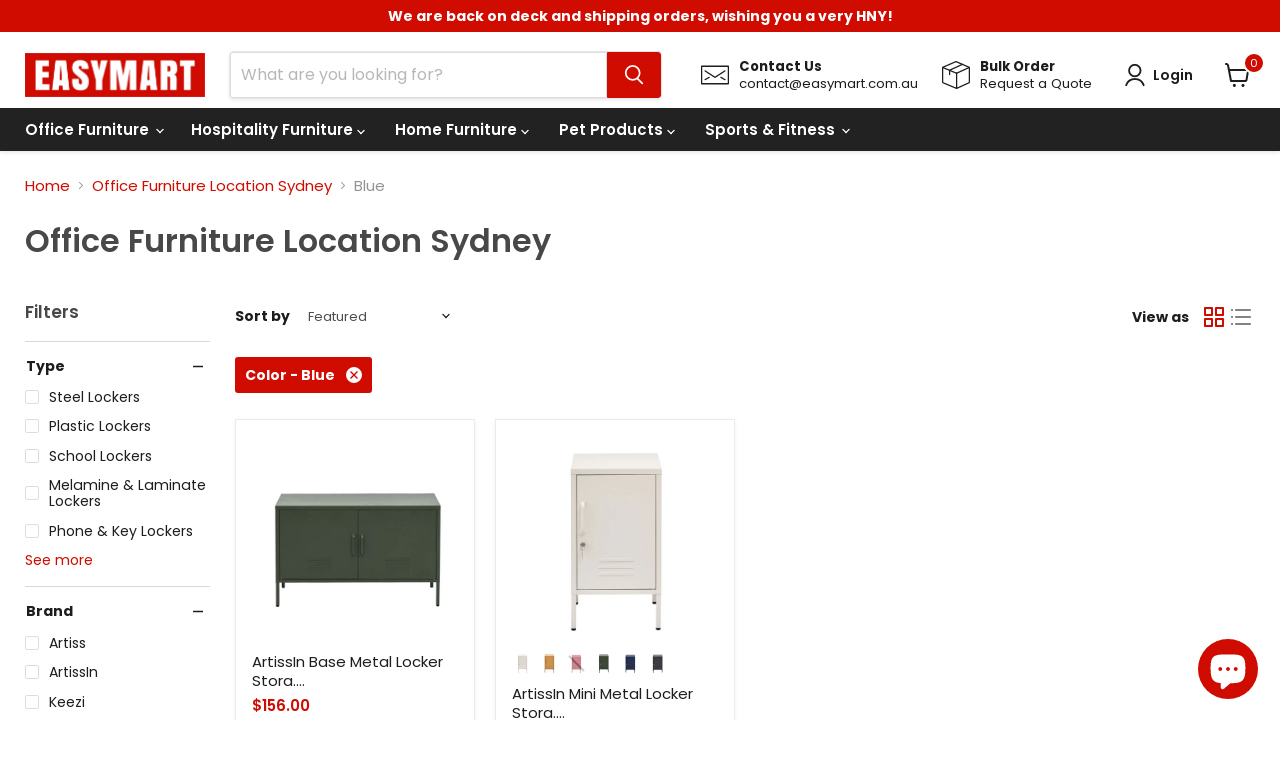

--- FILE ---
content_type: text/html; charset=utf-8
request_url: https://easymart.com.au/collections/office-furniture-sydney/color_blue
body_size: 62647
content:
<!doctype html>
<html class="no-js no-touch" lang="en">
  <head>
    <meta charset="utf-8">
    <meta http-equiv="x-ua-compatible" content="IE=edge">

    <link rel="preconnect" href="https://cdn.shopify.com">
    <link rel="preconnect" href="https://fonts.shopifycdn.com">
    <link rel="preconnect" href="https://v.shopify.com">
    <link rel="preconnect" href="https://cdn.shopifycloud.com">

    <title>Online Office Furniture Sydney | Free Store Pickup - EasyMart
        
        
        
 — Tagged &quot;Color: Blue&quot;

    </title>

    
      <meta name="description" content="Shop online office furniture, accessories, storage lockers, etc in Sydney at low prices. Pick up option available in Sydney free of cost. Amazing discounts on bulk orders.">
    

    
  <link rel="shortcut icon" href="//easymart.com.au/cdn/shop/files/favicon_32x32.jpg?v=1614338711" type="image/png">


    
      <meta name="robots" content="noindex">
      <link rel="canonical" href="https://easymart.com.au/collections/office-furniture-sydney">
    

    <meta name="viewport" content="width=device-width">

    
    















<meta property="og:site_name" content="Easymart">
<meta property="og:url" content="https://easymart.com.au/collections/office-furniture-sydney/color_blue">
<meta property="og:title" content="Online Office Furniture Sydney | Free Store Pickup - EasyMart">
<meta property="og:type" content="website">
<meta property="og:description" content="Shop online office furniture, accessories, storage lockers, etc in Sydney at low prices. Pick up option available in Sydney free of cost. Amazing discounts on bulk orders.">




    
    
    

    
    
    <meta
      property="og:image"
      content="https://easymart.com.au/cdn/shop/files/EasyMart_Logo_1200x1200.jpg?v=1634027714"
    />
    <meta
      property="og:image:secure_url"
      content="https://easymart.com.au/cdn/shop/files/EasyMart_Logo_1200x1200.jpg?v=1634027714"
    />
    <meta property="og:image:width" content="1200" />
    <meta property="og:image:height" content="1200" />
    
    
    <meta property="og:image:alt" content="Social media image" />
  









  <meta name="twitter:site" content="@EasymartAu">








<meta name="twitter:title" content="Online Office Furniture Sydney | Free Store Pickup - EasyMart">
<meta name="twitter:description" content="Shop online office furniture, accessories, storage lockers, etc in Sydney at low prices. Pick up option available in Sydney free of cost. Amazing discounts on bulk orders.">


    
    
    
      
      
      <meta name="twitter:card" content="summary">
    
    
    <meta
      property="twitter:image"
      content="https://easymart.com.au/cdn/shop/files/EasyMart_Logo_1200x1200_crop_center.jpg?v=1634027714"
    />
    <meta property="twitter:image:width" content="1200" />
    <meta property="twitter:image:height" content="1200" />
    
    
    <meta property="twitter:image:alt" content="Social media image" />
  



    <link rel="preload" href="//easymart.com.au/cdn/fonts/poppins/poppins_n6.aa29d4918bc243723d56b59572e18228ed0786f6.woff2" as="font" crossorigin="anonymous">
    <link rel="preload" as="style" href="//easymart.com.au/cdn/shop/t/135/assets/theme.css?v=82793268941051229271768304805">

    <script>window.performance && window.performance.mark && window.performance.mark('shopify.content_for_header.start');</script><meta name="google-site-verification" content="-Ll_7lwci26HdH0VlIIoTYYK42zbkG4-hMbfISfzyZ8">
<meta name="facebook-domain-verification" content="7i27bwpm2gddwl5u4ldvfjc7i2fi19">
<meta id="shopify-digital-wallet" name="shopify-digital-wallet" content="/25581912144/digital_wallets/dialog">
<meta name="shopify-checkout-api-token" content="d857673509622f45eb11344401fd8d29">
<meta id="in-context-paypal-metadata" data-shop-id="25581912144" data-venmo-supported="false" data-environment="production" data-locale="en_US" data-paypal-v4="true" data-currency="AUD">
<link rel="alternate" type="application/atom+xml" title="Feed" href="/collections/office-furniture-sydney/color_blue.atom" />
<link rel="alternate" type="application/json+oembed" href="https://easymart.com.au/collections/office-furniture-sydney/color_blue.oembed">
<script async="async" src="/checkouts/internal/preloads.js?locale=en-AU"></script>
<link rel="preconnect" href="https://shop.app" crossorigin="anonymous">
<script async="async" src="https://shop.app/checkouts/internal/preloads.js?locale=en-AU&shop_id=25581912144" crossorigin="anonymous"></script>
<script id="apple-pay-shop-capabilities" type="application/json">{"shopId":25581912144,"countryCode":"AU","currencyCode":"AUD","merchantCapabilities":["supports3DS"],"merchantId":"gid:\/\/shopify\/Shop\/25581912144","merchantName":"Easymart","requiredBillingContactFields":["postalAddress","email","phone"],"requiredShippingContactFields":["postalAddress","email","phone"],"shippingType":"shipping","supportedNetworks":["visa","masterCard","amex","jcb"],"total":{"type":"pending","label":"Easymart","amount":"1.00"},"shopifyPaymentsEnabled":true,"supportsSubscriptions":true}</script>
<script id="shopify-features" type="application/json">{"accessToken":"d857673509622f45eb11344401fd8d29","betas":["rich-media-storefront-analytics"],"domain":"easymart.com.au","predictiveSearch":true,"shopId":25581912144,"locale":"en"}</script>
<script>var Shopify = Shopify || {};
Shopify.shop = "easymart-com-au.myshopify.com";
Shopify.locale = "en";
Shopify.currency = {"active":"AUD","rate":"1.0"};
Shopify.country = "AU";
Shopify.theme = {"name":"Shopify Chatbot - Latest Release","id":128749568080,"schema_name":"Empire","schema_version":"11.0.0","theme_store_id":838,"role":"main"};
Shopify.theme.handle = "null";
Shopify.theme.style = {"id":null,"handle":null};
Shopify.cdnHost = "easymart.com.au/cdn";
Shopify.routes = Shopify.routes || {};
Shopify.routes.root = "/";</script>
<script type="module">!function(o){(o.Shopify=o.Shopify||{}).modules=!0}(window);</script>
<script>!function(o){function n(){var o=[];function n(){o.push(Array.prototype.slice.apply(arguments))}return n.q=o,n}var t=o.Shopify=o.Shopify||{};t.loadFeatures=n(),t.autoloadFeatures=n()}(window);</script>
<script>
  window.ShopifyPay = window.ShopifyPay || {};
  window.ShopifyPay.apiHost = "shop.app\/pay";
  window.ShopifyPay.redirectState = null;
</script>
<script id="shop-js-analytics" type="application/json">{"pageType":"collection"}</script>
<script defer="defer" async type="module" src="//easymart.com.au/cdn/shopifycloud/shop-js/modules/v2/client.init-shop-cart-sync_WVOgQShq.en.esm.js"></script>
<script defer="defer" async type="module" src="//easymart.com.au/cdn/shopifycloud/shop-js/modules/v2/chunk.common_C_13GLB1.esm.js"></script>
<script defer="defer" async type="module" src="//easymart.com.au/cdn/shopifycloud/shop-js/modules/v2/chunk.modal_CLfMGd0m.esm.js"></script>
<script type="module">
  await import("//easymart.com.au/cdn/shopifycloud/shop-js/modules/v2/client.init-shop-cart-sync_WVOgQShq.en.esm.js");
await import("//easymart.com.au/cdn/shopifycloud/shop-js/modules/v2/chunk.common_C_13GLB1.esm.js");
await import("//easymart.com.au/cdn/shopifycloud/shop-js/modules/v2/chunk.modal_CLfMGd0m.esm.js");

  window.Shopify.SignInWithShop?.initShopCartSync?.({"fedCMEnabled":true,"windoidEnabled":true});

</script>
<script>
  window.Shopify = window.Shopify || {};
  if (!window.Shopify.featureAssets) window.Shopify.featureAssets = {};
  window.Shopify.featureAssets['shop-js'] = {"shop-cart-sync":["modules/v2/client.shop-cart-sync_DuR37GeY.en.esm.js","modules/v2/chunk.common_C_13GLB1.esm.js","modules/v2/chunk.modal_CLfMGd0m.esm.js"],"init-fed-cm":["modules/v2/client.init-fed-cm_BucUoe6W.en.esm.js","modules/v2/chunk.common_C_13GLB1.esm.js","modules/v2/chunk.modal_CLfMGd0m.esm.js"],"shop-toast-manager":["modules/v2/client.shop-toast-manager_B0JfrpKj.en.esm.js","modules/v2/chunk.common_C_13GLB1.esm.js","modules/v2/chunk.modal_CLfMGd0m.esm.js"],"init-shop-cart-sync":["modules/v2/client.init-shop-cart-sync_WVOgQShq.en.esm.js","modules/v2/chunk.common_C_13GLB1.esm.js","modules/v2/chunk.modal_CLfMGd0m.esm.js"],"shop-button":["modules/v2/client.shop-button_B_U3bv27.en.esm.js","modules/v2/chunk.common_C_13GLB1.esm.js","modules/v2/chunk.modal_CLfMGd0m.esm.js"],"init-windoid":["modules/v2/client.init-windoid_DuP9q_di.en.esm.js","modules/v2/chunk.common_C_13GLB1.esm.js","modules/v2/chunk.modal_CLfMGd0m.esm.js"],"shop-cash-offers":["modules/v2/client.shop-cash-offers_BmULhtno.en.esm.js","modules/v2/chunk.common_C_13GLB1.esm.js","modules/v2/chunk.modal_CLfMGd0m.esm.js"],"pay-button":["modules/v2/client.pay-button_CrPSEbOK.en.esm.js","modules/v2/chunk.common_C_13GLB1.esm.js","modules/v2/chunk.modal_CLfMGd0m.esm.js"],"init-customer-accounts":["modules/v2/client.init-customer-accounts_jNk9cPYQ.en.esm.js","modules/v2/client.shop-login-button_DJ5ldayH.en.esm.js","modules/v2/chunk.common_C_13GLB1.esm.js","modules/v2/chunk.modal_CLfMGd0m.esm.js"],"avatar":["modules/v2/client.avatar_BTnouDA3.en.esm.js"],"checkout-modal":["modules/v2/client.checkout-modal_pBPyh9w8.en.esm.js","modules/v2/chunk.common_C_13GLB1.esm.js","modules/v2/chunk.modal_CLfMGd0m.esm.js"],"init-shop-for-new-customer-accounts":["modules/v2/client.init-shop-for-new-customer-accounts_BUoCy7a5.en.esm.js","modules/v2/client.shop-login-button_DJ5ldayH.en.esm.js","modules/v2/chunk.common_C_13GLB1.esm.js","modules/v2/chunk.modal_CLfMGd0m.esm.js"],"init-customer-accounts-sign-up":["modules/v2/client.init-customer-accounts-sign-up_CnczCz9H.en.esm.js","modules/v2/client.shop-login-button_DJ5ldayH.en.esm.js","modules/v2/chunk.common_C_13GLB1.esm.js","modules/v2/chunk.modal_CLfMGd0m.esm.js"],"init-shop-email-lookup-coordinator":["modules/v2/client.init-shop-email-lookup-coordinator_CzjY5t9o.en.esm.js","modules/v2/chunk.common_C_13GLB1.esm.js","modules/v2/chunk.modal_CLfMGd0m.esm.js"],"shop-follow-button":["modules/v2/client.shop-follow-button_CsYC63q7.en.esm.js","modules/v2/chunk.common_C_13GLB1.esm.js","modules/v2/chunk.modal_CLfMGd0m.esm.js"],"shop-login-button":["modules/v2/client.shop-login-button_DJ5ldayH.en.esm.js","modules/v2/chunk.common_C_13GLB1.esm.js","modules/v2/chunk.modal_CLfMGd0m.esm.js"],"shop-login":["modules/v2/client.shop-login_B9ccPdmx.en.esm.js","modules/v2/chunk.common_C_13GLB1.esm.js","modules/v2/chunk.modal_CLfMGd0m.esm.js"],"lead-capture":["modules/v2/client.lead-capture_D0K_KgYb.en.esm.js","modules/v2/chunk.common_C_13GLB1.esm.js","modules/v2/chunk.modal_CLfMGd0m.esm.js"],"payment-terms":["modules/v2/client.payment-terms_BWmiNN46.en.esm.js","modules/v2/chunk.common_C_13GLB1.esm.js","modules/v2/chunk.modal_CLfMGd0m.esm.js"]};
</script>
<script>(function() {
  var isLoaded = false;
  function asyncLoad() {
    if (isLoaded) return;
    isLoaded = true;
    var urls = ["\/\/cdn.shopify.com\/proxy\/6a1de7413bdf1fa7fba765cd53c19c19b20ed0cea675250cba4f3afef5018c4c\/api.goaffpro.com\/loader.js?shop=easymart-com-au.myshopify.com\u0026sp-cache-control=cHVibGljLCBtYXgtYWdlPTkwMA","https:\/\/sbzstag.cirkleinc.com\/?shop=easymart-com-au.myshopify.com"];
    for (var i = 0; i < urls.length; i++) {
      var s = document.createElement('script');
      s.type = 'text/javascript';
      s.async = true;
      s.src = urls[i];
      var x = document.getElementsByTagName('script')[0];
      x.parentNode.insertBefore(s, x);
    }
  };
  if(window.attachEvent) {
    window.attachEvent('onload', asyncLoad);
  } else {
    window.addEventListener('load', asyncLoad, false);
  }
})();</script>
<script id="__st">var __st={"a":25581912144,"offset":39600,"reqid":"4b9458c3-165e-4cf6-b80d-d73e827579b1-1769561973","pageurl":"easymart.com.au\/collections\/office-furniture-sydney\/color_blue","u":"6e3977770302","p":"collection","rtyp":"collection","rid":169459974224};</script>
<script>window.ShopifyPaypalV4VisibilityTracking = true;</script>
<script id="captcha-bootstrap">!function(){'use strict';const t='contact',e='account',n='new_comment',o=[[t,t],['blogs',n],['comments',n],[t,'customer']],c=[[e,'customer_login'],[e,'guest_login'],[e,'recover_customer_password'],[e,'create_customer']],r=t=>t.map((([t,e])=>`form[action*='/${t}']:not([data-nocaptcha='true']) input[name='form_type'][value='${e}']`)).join(','),a=t=>()=>t?[...document.querySelectorAll(t)].map((t=>t.form)):[];function s(){const t=[...o],e=r(t);return a(e)}const i='password',u='form_key',d=['recaptcha-v3-token','g-recaptcha-response','h-captcha-response',i],f=()=>{try{return window.sessionStorage}catch{return}},m='__shopify_v',_=t=>t.elements[u];function p(t,e,n=!1){try{const o=window.sessionStorage,c=JSON.parse(o.getItem(e)),{data:r}=function(t){const{data:e,action:n}=t;return t[m]||n?{data:e,action:n}:{data:t,action:n}}(c);for(const[e,n]of Object.entries(r))t.elements[e]&&(t.elements[e].value=n);n&&o.removeItem(e)}catch(o){console.error('form repopulation failed',{error:o})}}const l='form_type',E='cptcha';function T(t){t.dataset[E]=!0}const w=window,h=w.document,L='Shopify',v='ce_forms',y='captcha';let A=!1;((t,e)=>{const n=(g='f06e6c50-85a8-45c8-87d0-21a2b65856fe',I='https://cdn.shopify.com/shopifycloud/storefront-forms-hcaptcha/ce_storefront_forms_captcha_hcaptcha.v1.5.2.iife.js',D={infoText:'Protected by hCaptcha',privacyText:'Privacy',termsText:'Terms'},(t,e,n)=>{const o=w[L][v],c=o.bindForm;if(c)return c(t,g,e,D).then(n);var r;o.q.push([[t,g,e,D],n]),r=I,A||(h.body.append(Object.assign(h.createElement('script'),{id:'captcha-provider',async:!0,src:r})),A=!0)});var g,I,D;w[L]=w[L]||{},w[L][v]=w[L][v]||{},w[L][v].q=[],w[L][y]=w[L][y]||{},w[L][y].protect=function(t,e){n(t,void 0,e),T(t)},Object.freeze(w[L][y]),function(t,e,n,w,h,L){const[v,y,A,g]=function(t,e,n){const i=e?o:[],u=t?c:[],d=[...i,...u],f=r(d),m=r(i),_=r(d.filter((([t,e])=>n.includes(e))));return[a(f),a(m),a(_),s()]}(w,h,L),I=t=>{const e=t.target;return e instanceof HTMLFormElement?e:e&&e.form},D=t=>v().includes(t);t.addEventListener('submit',(t=>{const e=I(t);if(!e)return;const n=D(e)&&!e.dataset.hcaptchaBound&&!e.dataset.recaptchaBound,o=_(e),c=g().includes(e)&&(!o||!o.value);(n||c)&&t.preventDefault(),c&&!n&&(function(t){try{if(!f())return;!function(t){const e=f();if(!e)return;const n=_(t);if(!n)return;const o=n.value;o&&e.removeItem(o)}(t);const e=Array.from(Array(32),(()=>Math.random().toString(36)[2])).join('');!function(t,e){_(t)||t.append(Object.assign(document.createElement('input'),{type:'hidden',name:u})),t.elements[u].value=e}(t,e),function(t,e){const n=f();if(!n)return;const o=[...t.querySelectorAll(`input[type='${i}']`)].map((({name:t})=>t)),c=[...d,...o],r={};for(const[a,s]of new FormData(t).entries())c.includes(a)||(r[a]=s);n.setItem(e,JSON.stringify({[m]:1,action:t.action,data:r}))}(t,e)}catch(e){console.error('failed to persist form',e)}}(e),e.submit())}));const S=(t,e)=>{t&&!t.dataset[E]&&(n(t,e.some((e=>e===t))),T(t))};for(const o of['focusin','change'])t.addEventListener(o,(t=>{const e=I(t);D(e)&&S(e,y())}));const B=e.get('form_key'),M=e.get(l),P=B&&M;t.addEventListener('DOMContentLoaded',(()=>{const t=y();if(P)for(const e of t)e.elements[l].value===M&&p(e,B);[...new Set([...A(),...v().filter((t=>'true'===t.dataset.shopifyCaptcha))])].forEach((e=>S(e,t)))}))}(h,new URLSearchParams(w.location.search),n,t,e,['guest_login'])})(!0,!0)}();</script>
<script integrity="sha256-4kQ18oKyAcykRKYeNunJcIwy7WH5gtpwJnB7kiuLZ1E=" data-source-attribution="shopify.loadfeatures" defer="defer" src="//easymart.com.au/cdn/shopifycloud/storefront/assets/storefront/load_feature-a0a9edcb.js" crossorigin="anonymous"></script>
<script crossorigin="anonymous" defer="defer" src="//easymart.com.au/cdn/shopifycloud/storefront/assets/shopify_pay/storefront-65b4c6d7.js?v=20250812"></script>
<script data-source-attribution="shopify.dynamic_checkout.dynamic.init">var Shopify=Shopify||{};Shopify.PaymentButton=Shopify.PaymentButton||{isStorefrontPortableWallets:!0,init:function(){window.Shopify.PaymentButton.init=function(){};var t=document.createElement("script");t.src="https://easymart.com.au/cdn/shopifycloud/portable-wallets/latest/portable-wallets.en.js",t.type="module",document.head.appendChild(t)}};
</script>
<script data-source-attribution="shopify.dynamic_checkout.buyer_consent">
  function portableWalletsHideBuyerConsent(e){var t=document.getElementById("shopify-buyer-consent"),n=document.getElementById("shopify-subscription-policy-button");t&&n&&(t.classList.add("hidden"),t.setAttribute("aria-hidden","true"),n.removeEventListener("click",e))}function portableWalletsShowBuyerConsent(e){var t=document.getElementById("shopify-buyer-consent"),n=document.getElementById("shopify-subscription-policy-button");t&&n&&(t.classList.remove("hidden"),t.removeAttribute("aria-hidden"),n.addEventListener("click",e))}window.Shopify?.PaymentButton&&(window.Shopify.PaymentButton.hideBuyerConsent=portableWalletsHideBuyerConsent,window.Shopify.PaymentButton.showBuyerConsent=portableWalletsShowBuyerConsent);
</script>
<script data-source-attribution="shopify.dynamic_checkout.cart.bootstrap">document.addEventListener("DOMContentLoaded",(function(){function t(){return document.querySelector("shopify-accelerated-checkout-cart, shopify-accelerated-checkout")}if(t())Shopify.PaymentButton.init();else{new MutationObserver((function(e,n){t()&&(Shopify.PaymentButton.init(),n.disconnect())})).observe(document.body,{childList:!0,subtree:!0})}}));
</script>
<link id="shopify-accelerated-checkout-styles" rel="stylesheet" media="screen" href="https://easymart.com.au/cdn/shopifycloud/portable-wallets/latest/accelerated-checkout-backwards-compat.css" crossorigin="anonymous">
<style id="shopify-accelerated-checkout-cart">
        #shopify-buyer-consent {
  margin-top: 1em;
  display: inline-block;
  width: 100%;
}

#shopify-buyer-consent.hidden {
  display: none;
}

#shopify-subscription-policy-button {
  background: none;
  border: none;
  padding: 0;
  text-decoration: underline;
  font-size: inherit;
  cursor: pointer;
}

#shopify-subscription-policy-button::before {
  box-shadow: none;
}

      </style>

<script>window.performance && window.performance.mark && window.performance.mark('shopify.content_for_header.end');</script>

    <link href="//easymart.com.au/cdn/shop/t/135/assets/theme.css?v=82793268941051229271768304805" rel="stylesheet" type="text/css" media="all" />

    
      <link href="//easymart.com.au/cdn/shop/t/135/assets/ripple.css?v=100240391239311985871768304805" rel="stylesheet" type="text/css" media="all" />
    

    
    <script>
      window.Theme = window.Theme || {};
      window.Theme.version = '11.0.0';
      window.Theme.name = 'Empire';
      window.Theme.routes = {
        "root_url": "/",
        "account_url": "/account",
        "account_login_url": "/account/login",
        "account_logout_url": "/account/logout",
        "account_register_url": "/account/register",
        "account_addresses_url": "/account/addresses",
        "collections_url": "/collections",
        "all_products_collection_url": "/collections/all",
        "search_url": "/search",
        "predictive_search_url": "/search/suggest",
        "cart_url": "/cart",
        "cart_add_url": "/cart/add",
        "cart_change_url": "/cart/change",
        "cart_clear_url": "/cart/clear",
        "product_recommendations_url": "/recommendations/products",
      };
    </script>
    
  <!-- BEGIN app block: shopify://apps/judge-me-reviews/blocks/judgeme_core/61ccd3b1-a9f2-4160-9fe9-4fec8413e5d8 --><!-- Start of Judge.me Core -->






<link rel="dns-prefetch" href="https://cdnwidget.judge.me">
<link rel="dns-prefetch" href="https://cdn.judge.me">
<link rel="dns-prefetch" href="https://cdn1.judge.me">
<link rel="dns-prefetch" href="https://api.judge.me">

<script data-cfasync='false' class='jdgm-settings-script'>window.jdgmSettings={"pagination":5,"disable_web_reviews":false,"badge_no_review_text":"No reviews","badge_n_reviews_text":"{{ n }} review/reviews","badge_star_color":"#eedc43","hide_badge_preview_if_no_reviews":true,"badge_hide_text":false,"enforce_center_preview_badge":false,"widget_title":"Customer Reviews","widget_open_form_text":"Write a review","widget_close_form_text":"Cancel review","widget_refresh_page_text":"Refresh page","widget_summary_text":"Based on {{ number_of_reviews }} review/reviews","widget_no_review_text":"Be the first to write a review","widget_name_field_text":"Display name","widget_verified_name_field_text":"Verified Name (public)","widget_name_placeholder_text":"Display name","widget_required_field_error_text":"This field is required.","widget_email_field_text":"Email address","widget_verified_email_field_text":"Verified Email (private, can not be edited)","widget_email_placeholder_text":"Your email address","widget_email_field_error_text":"Please enter a valid email address.","widget_rating_field_text":"Rating","widget_review_title_field_text":"Review Title","widget_review_title_placeholder_text":"Give your review a title","widget_review_body_field_text":"Review content","widget_review_body_placeholder_text":"Start writing here...","widget_pictures_field_text":"Picture/Video (optional)","widget_submit_review_text":"Submit Review","widget_submit_verified_review_text":"Submit Verified Review","widget_submit_success_msg_with_auto_publish":"Thank you! Please refresh the page in a few moments to see your review. You can remove or edit your review by logging into \u003ca href='https://judge.me/login' target='_blank' rel='nofollow noopener'\u003eJudge.me\u003c/a\u003e","widget_submit_success_msg_no_auto_publish":"Thank you! Your review will be published as soon as it is approved by the shop admin. You can remove or edit your review by logging into \u003ca href='https://judge.me/login' target='_blank' rel='nofollow noopener'\u003eJudge.me\u003c/a\u003e","widget_show_default_reviews_out_of_total_text":"Showing {{ n_reviews_shown }} out of {{ n_reviews }} reviews.","widget_show_all_link_text":"Show all","widget_show_less_link_text":"Show less","widget_author_said_text":"{{ reviewer_name }} said:","widget_days_text":"{{ n }} days ago","widget_weeks_text":"{{ n }} week/weeks ago","widget_months_text":"{{ n }} month/months ago","widget_years_text":"{{ n }} year/years ago","widget_yesterday_text":"Yesterday","widget_today_text":"Today","widget_replied_text":"\u003e\u003e {{ shop_name }} replied:","widget_read_more_text":"Read more","widget_reviewer_name_as_initial":"","widget_rating_filter_color":"","widget_rating_filter_see_all_text":"See all reviews","widget_sorting_most_recent_text":"Most Recent","widget_sorting_highest_rating_text":"Highest Rating","widget_sorting_lowest_rating_text":"Lowest Rating","widget_sorting_with_pictures_text":"Only Pictures","widget_sorting_most_helpful_text":"Most Helpful","widget_open_question_form_text":"Ask a question","widget_reviews_subtab_text":"Reviews","widget_questions_subtab_text":"Questions","widget_question_label_text":"Question","widget_answer_label_text":"Answer","widget_question_placeholder_text":"Write your question here","widget_submit_question_text":"Submit Question","widget_question_submit_success_text":"Thank you for your question! We will notify you once it gets answered.","widget_star_color":"#eedc43","verified_badge_text":"Verified","verified_badge_bg_color":"","verified_badge_text_color":"","verified_badge_placement":"left-of-reviewer-name","widget_review_max_height":"","widget_hide_border":false,"widget_social_share":false,"widget_thumb":false,"widget_review_location_show":false,"widget_location_format":"","all_reviews_include_out_of_store_products":true,"all_reviews_out_of_store_text":"(out of store)","all_reviews_pagination":100,"all_reviews_product_name_prefix_text":"about","enable_review_pictures":false,"enable_question_anwser":false,"widget_theme":"","review_date_format":"mm/dd/yyyy","default_sort_method":"most-recent","widget_product_reviews_subtab_text":"Product Reviews","widget_shop_reviews_subtab_text":"Shop Reviews","widget_other_products_reviews_text":"Reviews for other products","widget_store_reviews_subtab_text":"Store reviews","widget_no_store_reviews_text":"This store hasn't received any reviews yet","widget_web_restriction_product_reviews_text":"This product hasn't received any reviews yet","widget_no_items_text":"No items found","widget_show_more_text":"Show more","widget_write_a_store_review_text":"Write a Store Review","widget_other_languages_heading":"Reviews in Other Languages","widget_translate_review_text":"Translate review to {{ language }}","widget_translating_review_text":"Translating...","widget_show_original_translation_text":"Show original ({{ language }})","widget_translate_review_failed_text":"Review couldn't be translated.","widget_translate_review_retry_text":"Retry","widget_translate_review_try_again_later_text":"Try again later","show_product_url_for_grouped_product":false,"widget_sorting_pictures_first_text":"Pictures First","show_pictures_on_all_rev_page_mobile":false,"show_pictures_on_all_rev_page_desktop":false,"floating_tab_hide_mobile_install_preference":false,"floating_tab_button_name":"★ Reviews","floating_tab_title":"Let customers speak for us","floating_tab_button_color":"","floating_tab_button_background_color":"","floating_tab_url":"","floating_tab_url_enabled":false,"floating_tab_tab_style":"text","all_reviews_text_badge_text":"Customers rate us {{ shop.metafields.judgeme.all_reviews_rating | round: 1 }}/5 based on {{ shop.metafields.judgeme.all_reviews_count }} reviews.","all_reviews_text_badge_text_branded_style":"{{ shop.metafields.judgeme.all_reviews_rating | round: 1 }} out of 5 stars based on {{ shop.metafields.judgeme.all_reviews_count }} reviews","is_all_reviews_text_badge_a_link":false,"show_stars_for_all_reviews_text_badge":false,"all_reviews_text_badge_url":"","all_reviews_text_style":"text","all_reviews_text_color_style":"judgeme_brand_color","all_reviews_text_color":"#108474","all_reviews_text_show_jm_brand":true,"featured_carousel_show_header":true,"featured_carousel_title":"Customer Reviews","testimonials_carousel_title":"Customers are saying","videos_carousel_title":"Real customer stories","cards_carousel_title":"Customers are saying","featured_carousel_count_text":"All reviews","featured_carousel_add_link_to_all_reviews_page":true,"featured_carousel_url":"","featured_carousel_show_images":false,"featured_carousel_autoslide_interval":5,"featured_carousel_arrows_on_the_sides":true,"featured_carousel_height":200,"featured_carousel_width":100,"featured_carousel_image_size":0,"featured_carousel_image_height":250,"featured_carousel_arrow_color":"#000000","verified_count_badge_style":"vintage","verified_count_badge_orientation":"horizontal","verified_count_badge_color_style":"judgeme_brand_color","verified_count_badge_color":"#108474","is_verified_count_badge_a_link":false,"verified_count_badge_url":"","verified_count_badge_show_jm_brand":true,"widget_rating_preset_default":5,"widget_first_sub_tab":"product-reviews","widget_show_histogram":true,"widget_histogram_use_custom_color":false,"widget_pagination_use_custom_color":false,"widget_star_use_custom_color":true,"widget_verified_badge_use_custom_color":false,"widget_write_review_use_custom_color":false,"picture_reminder_submit_button":"Upload Pictures","enable_review_videos":false,"mute_video_by_default":false,"widget_sorting_videos_first_text":"Videos First","widget_review_pending_text":"Pending","featured_carousel_items_for_large_screen":3,"social_share_options_order":"Facebook,Twitter","remove_microdata_snippet":true,"disable_json_ld":false,"enable_json_ld_products":false,"preview_badge_show_question_text":false,"preview_badge_no_question_text":"No questions","preview_badge_n_question_text":"{{ number_of_questions }} question/questions","qa_badge_show_icon":false,"qa_badge_position":"same-row","remove_judgeme_branding":false,"widget_add_search_bar":false,"widget_search_bar_placeholder":"Search","widget_sorting_verified_only_text":"Verified only","featured_carousel_theme":"card","featured_carousel_show_rating":true,"featured_carousel_show_title":true,"featured_carousel_show_body":true,"featured_carousel_show_date":false,"featured_carousel_show_reviewer":true,"featured_carousel_show_product":false,"featured_carousel_header_background_color":"#da1111","featured_carousel_header_text_color":"#ffffff","featured_carousel_name_product_separator":"reviewed","featured_carousel_full_star_background":"#FFAB41","featured_carousel_empty_star_background":"#ffffff","featured_carousel_vertical_theme_background":"#f9fafb","featured_carousel_verified_badge_enable":false,"featured_carousel_verified_badge_color":"#108474","featured_carousel_border_style":"round","featured_carousel_review_line_length_limit":3,"featured_carousel_more_reviews_button_text":"Read more reviews","featured_carousel_view_product_button_text":"View product","all_reviews_page_load_reviews_on":"scroll","all_reviews_page_load_more_text":"Load More Reviews","disable_fb_tab_reviews":false,"enable_ajax_cdn_cache":false,"widget_public_name_text":"displayed publicly like","default_reviewer_name":"John Smith","default_reviewer_name_has_non_latin":true,"widget_reviewer_anonymous":"Anonymous","medals_widget_title":"Judge.me Review Medals","medals_widget_background_color":"#f9fafb","medals_widget_position":"footer_all_pages","medals_widget_border_color":"#f9fafb","medals_widget_verified_text_position":"left","medals_widget_use_monochromatic_version":false,"medals_widget_elements_color":"#108474","show_reviewer_avatar":true,"widget_invalid_yt_video_url_error_text":"Not a YouTube video URL","widget_max_length_field_error_text":"Please enter no more than {0} characters.","widget_show_country_flag":false,"widget_show_collected_via_shop_app":true,"widget_verified_by_shop_badge_style":"light","widget_verified_by_shop_text":"Verified by Shop","widget_show_photo_gallery":false,"widget_load_with_code_splitting":true,"widget_ugc_install_preference":false,"widget_ugc_title":"Made by us, Shared by you","widget_ugc_subtitle":"Tag us to see your picture featured in our page","widget_ugc_arrows_color":"#ffffff","widget_ugc_primary_button_text":"Buy Now","widget_ugc_primary_button_background_color":"#108474","widget_ugc_primary_button_text_color":"#ffffff","widget_ugc_primary_button_border_width":"0","widget_ugc_primary_button_border_style":"none","widget_ugc_primary_button_border_color":"#108474","widget_ugc_primary_button_border_radius":"25","widget_ugc_secondary_button_text":"Load More","widget_ugc_secondary_button_background_color":"#ffffff","widget_ugc_secondary_button_text_color":"#108474","widget_ugc_secondary_button_border_width":"2","widget_ugc_secondary_button_border_style":"solid","widget_ugc_secondary_button_border_color":"#108474","widget_ugc_secondary_button_border_radius":"25","widget_ugc_reviews_button_text":"View Reviews","widget_ugc_reviews_button_background_color":"#ffffff","widget_ugc_reviews_button_text_color":"#108474","widget_ugc_reviews_button_border_width":"2","widget_ugc_reviews_button_border_style":"solid","widget_ugc_reviews_button_border_color":"#108474","widget_ugc_reviews_button_border_radius":"25","widget_ugc_reviews_button_link_to":"judgeme-reviews-page","widget_ugc_show_post_date":true,"widget_ugc_max_width":"800","widget_rating_metafield_value_type":true,"widget_primary_color":"#d00b00","widget_enable_secondary_color":false,"widget_secondary_color":"#edf5f5","widget_summary_average_rating_text":"{{ average_rating }} out of 5","widget_media_grid_title":"Customer photos \u0026 videos","widget_media_grid_see_more_text":"See more","widget_round_style":false,"widget_show_product_medals":true,"widget_verified_by_judgeme_text":"Verified by Judge.me","widget_show_store_medals":true,"widget_verified_by_judgeme_text_in_store_medals":"Verified by Judge.me","widget_media_field_exceed_quantity_message":"Sorry, we can only accept {{ max_media }} for one review.","widget_media_field_exceed_limit_message":"{{ file_name }} is too large, please select a {{ media_type }} less than {{ size_limit }}MB.","widget_review_submitted_text":"Review Submitted!","widget_question_submitted_text":"Question Submitted!","widget_close_form_text_question":"Cancel","widget_write_your_answer_here_text":"Write your answer here","widget_enabled_branded_link":true,"widget_show_collected_by_judgeme":true,"widget_reviewer_name_color":"","widget_write_review_text_color":"","widget_write_review_bg_color":"","widget_collected_by_judgeme_text":"collected by Judge.me","widget_pagination_type":"standard","widget_load_more_text":"Load More","widget_load_more_color":"#108474","widget_full_review_text":"Full Review","widget_read_more_reviews_text":"Read More Reviews","widget_read_questions_text":"Read Questions","widget_questions_and_answers_text":"Questions \u0026 Answers","widget_verified_by_text":"Verified by","widget_verified_text":"Verified","widget_number_of_reviews_text":"{{ number_of_reviews }} reviews","widget_back_button_text":"Back","widget_next_button_text":"Next","widget_custom_forms_filter_button":"Filters","custom_forms_style":"horizontal","widget_show_review_information":false,"how_reviews_are_collected":"How reviews are collected?","widget_show_review_keywords":false,"widget_gdpr_statement":"How we use your data: We'll only contact you about the review you left, and only if necessary. By submitting your review, you agree to Judge.me's \u003ca href='https://judge.me/terms' target='_blank' rel='nofollow noopener'\u003eterms\u003c/a\u003e, \u003ca href='https://judge.me/privacy' target='_blank' rel='nofollow noopener'\u003eprivacy\u003c/a\u003e and \u003ca href='https://judge.me/content-policy' target='_blank' rel='nofollow noopener'\u003econtent\u003c/a\u003e policies.","widget_multilingual_sorting_enabled":false,"widget_translate_review_content_enabled":false,"widget_translate_review_content_method":"manual","popup_widget_review_selection":"automatically_with_pictures","popup_widget_round_border_style":true,"popup_widget_show_title":true,"popup_widget_show_body":true,"popup_widget_show_reviewer":false,"popup_widget_show_product":true,"popup_widget_show_pictures":true,"popup_widget_use_review_picture":true,"popup_widget_show_on_home_page":true,"popup_widget_show_on_product_page":true,"popup_widget_show_on_collection_page":true,"popup_widget_show_on_cart_page":true,"popup_widget_position":"bottom_left","popup_widget_first_review_delay":5,"popup_widget_duration":5,"popup_widget_interval":5,"popup_widget_review_count":5,"popup_widget_hide_on_mobile":true,"review_snippet_widget_round_border_style":true,"review_snippet_widget_card_color":"#FFFFFF","review_snippet_widget_slider_arrows_background_color":"#FFFFFF","review_snippet_widget_slider_arrows_color":"#000000","review_snippet_widget_star_color":"#108474","show_product_variant":false,"all_reviews_product_variant_label_text":"Variant: ","widget_show_verified_branding":false,"widget_ai_summary_title":"Customers say","widget_ai_summary_disclaimer":"AI-powered review summary based on recent customer reviews","widget_show_ai_summary":false,"widget_show_ai_summary_bg":false,"widget_show_review_title_input":true,"redirect_reviewers_invited_via_email":"review_widget","request_store_review_after_product_review":false,"request_review_other_products_in_order":false,"review_form_color_scheme":"default","review_form_corner_style":"square","review_form_star_color":{},"review_form_text_color":"#333333","review_form_background_color":"#ffffff","review_form_field_background_color":"#fafafa","review_form_button_color":{},"review_form_button_text_color":"#ffffff","review_form_modal_overlay_color":"#000000","review_content_screen_title_text":"How would you rate this product?","review_content_introduction_text":"We would love it if you would share a bit about your experience.","store_review_form_title_text":"How would you rate this store?","store_review_form_introduction_text":"We would love it if you would share a bit about your experience.","show_review_guidance_text":true,"one_star_review_guidance_text":"Poor","five_star_review_guidance_text":"Great","customer_information_screen_title_text":"About you","customer_information_introduction_text":"Please tell us more about you.","custom_questions_screen_title_text":"Your experience in more detail","custom_questions_introduction_text":"Here are a few questions to help us understand more about your experience.","review_submitted_screen_title_text":"Thanks for your review!","review_submitted_screen_thank_you_text":"We are processing it and it will appear on the store soon.","review_submitted_screen_email_verification_text":"Please confirm your email by clicking the link we just sent you. This helps us keep reviews authentic.","review_submitted_request_store_review_text":"Would you like to share your experience of shopping with us?","review_submitted_review_other_products_text":"Would you like to review these products?","store_review_screen_title_text":"Would you like to share your experience of shopping with us?","store_review_introduction_text":"We value your feedback and use it to improve. Please share any thoughts or suggestions you have.","reviewer_media_screen_title_picture_text":"Share a picture","reviewer_media_introduction_picture_text":"Upload a photo to support your review.","reviewer_media_screen_title_video_text":"Share a video","reviewer_media_introduction_video_text":"Upload a video to support your review.","reviewer_media_screen_title_picture_or_video_text":"Share a picture or video","reviewer_media_introduction_picture_or_video_text":"Upload a photo or video to support your review.","reviewer_media_youtube_url_text":"Paste your Youtube URL here","advanced_settings_next_step_button_text":"Next","advanced_settings_close_review_button_text":"Close","modal_write_review_flow":false,"write_review_flow_required_text":"Required","write_review_flow_privacy_message_text":"We respect your privacy.","write_review_flow_anonymous_text":"Post review as anonymous","write_review_flow_visibility_text":"This won't be visible to other customers.","write_review_flow_multiple_selection_help_text":"Select as many as you like","write_review_flow_single_selection_help_text":"Select one option","write_review_flow_required_field_error_text":"This field is required","write_review_flow_invalid_email_error_text":"Please enter a valid email address","write_review_flow_max_length_error_text":"Max. {{ max_length }} characters.","write_review_flow_media_upload_text":"\u003cb\u003eClick to upload\u003c/b\u003e or drag and drop","write_review_flow_gdpr_statement":"We'll only contact you about your review if necessary. By submitting your review, you agree to our \u003ca href='https://judge.me/terms' target='_blank' rel='nofollow noopener'\u003eterms and conditions\u003c/a\u003e and \u003ca href='https://judge.me/privacy' target='_blank' rel='nofollow noopener'\u003eprivacy policy\u003c/a\u003e.","rating_only_reviews_enabled":false,"show_negative_reviews_help_screen":false,"new_review_flow_help_screen_rating_threshold":3,"negative_review_resolution_screen_title_text":"Tell us more","negative_review_resolution_text":"Your experience matters to us. If there were issues with your purchase, we're here to help. Feel free to reach out to us, we'd love the opportunity to make things right.","negative_review_resolution_button_text":"Contact us","negative_review_resolution_proceed_with_review_text":"Leave a review","negative_review_resolution_subject":"Issue with purchase from {{ shop_name }}.{{ order_name }}","preview_badge_collection_page_install_status":false,"widget_review_custom_css":"","preview_badge_custom_css":"","preview_badge_stars_count":"5-stars","featured_carousel_custom_css":"","floating_tab_custom_css":"","all_reviews_widget_custom_css":"","medals_widget_custom_css":"","verified_badge_custom_css":"","all_reviews_text_custom_css":"","transparency_badges_collected_via_store_invite":false,"transparency_badges_from_another_provider":false,"transparency_badges_collected_from_store_visitor":false,"transparency_badges_collected_by_verified_review_provider":false,"transparency_badges_earned_reward":false,"transparency_badges_collected_via_store_invite_text":"Review collected via store invitation","transparency_badges_from_another_provider_text":"Review collected from another provider","transparency_badges_collected_from_store_visitor_text":"Review collected from a store visitor","transparency_badges_written_in_google_text":"Review written in Google","transparency_badges_written_in_etsy_text":"Review written in Etsy","transparency_badges_written_in_shop_app_text":"Review written in Shop App","transparency_badges_earned_reward_text":"Review earned a reward for future purchase","product_review_widget_per_page":10,"widget_store_review_label_text":"Review about the store","checkout_comment_extension_title_on_product_page":"Customer Comments","checkout_comment_extension_num_latest_comment_show":5,"checkout_comment_extension_format":"name_and_timestamp","checkout_comment_customer_name":"last_initial","checkout_comment_comment_notification":true,"preview_badge_collection_page_install_preference":true,"preview_badge_home_page_install_preference":true,"preview_badge_product_page_install_preference":true,"review_widget_install_preference":"","review_carousel_install_preference":false,"floating_reviews_tab_install_preference":"none","verified_reviews_count_badge_install_preference":false,"all_reviews_text_install_preference":false,"review_widget_best_location":true,"judgeme_medals_install_preference":false,"review_widget_revamp_enabled":false,"review_widget_qna_enabled":false,"review_widget_header_theme":"minimal","review_widget_widget_title_enabled":true,"review_widget_header_text_size":"medium","review_widget_header_text_weight":"regular","review_widget_average_rating_style":"compact","review_widget_bar_chart_enabled":true,"review_widget_bar_chart_type":"numbers","review_widget_bar_chart_style":"standard","review_widget_expanded_media_gallery_enabled":false,"review_widget_reviews_section_theme":"standard","review_widget_image_style":"thumbnails","review_widget_review_image_ratio":"square","review_widget_stars_size":"medium","review_widget_verified_badge":"standard_text","review_widget_review_title_text_size":"medium","review_widget_review_text_size":"medium","review_widget_review_text_length":"medium","review_widget_number_of_columns_desktop":3,"review_widget_carousel_transition_speed":5,"review_widget_custom_questions_answers_display":"always","review_widget_button_text_color":"#FFFFFF","review_widget_text_color":"#000000","review_widget_lighter_text_color":"#7B7B7B","review_widget_corner_styling":"soft","review_widget_review_word_singular":"review","review_widget_review_word_plural":"reviews","review_widget_voting_label":"Helpful?","review_widget_shop_reply_label":"Reply from {{ shop_name }}:","review_widget_filters_title":"Filters","qna_widget_question_word_singular":"Question","qna_widget_question_word_plural":"Questions","qna_widget_answer_reply_label":"Answer from {{ answerer_name }}:","qna_content_screen_title_text":"Ask a question about this product","qna_widget_question_required_field_error_text":"Please enter your question.","qna_widget_flow_gdpr_statement":"We'll only contact you about your question if necessary. By submitting your question, you agree to our \u003ca href='https://judge.me/terms' target='_blank' rel='nofollow noopener'\u003eterms and conditions\u003c/a\u003e and \u003ca href='https://judge.me/privacy' target='_blank' rel='nofollow noopener'\u003eprivacy policy\u003c/a\u003e.","qna_widget_question_submitted_text":"Thanks for your question!","qna_widget_close_form_text_question":"Close","qna_widget_question_submit_success_text":"We’ll notify you by email when your question is answered.","all_reviews_widget_v2025_enabled":false,"all_reviews_widget_v2025_header_theme":"default","all_reviews_widget_v2025_widget_title_enabled":true,"all_reviews_widget_v2025_header_text_size":"medium","all_reviews_widget_v2025_header_text_weight":"regular","all_reviews_widget_v2025_average_rating_style":"compact","all_reviews_widget_v2025_bar_chart_enabled":true,"all_reviews_widget_v2025_bar_chart_type":"numbers","all_reviews_widget_v2025_bar_chart_style":"standard","all_reviews_widget_v2025_expanded_media_gallery_enabled":false,"all_reviews_widget_v2025_show_store_medals":true,"all_reviews_widget_v2025_show_photo_gallery":true,"all_reviews_widget_v2025_show_review_keywords":false,"all_reviews_widget_v2025_show_ai_summary":false,"all_reviews_widget_v2025_show_ai_summary_bg":false,"all_reviews_widget_v2025_add_search_bar":false,"all_reviews_widget_v2025_default_sort_method":"most-recent","all_reviews_widget_v2025_reviews_per_page":10,"all_reviews_widget_v2025_reviews_section_theme":"default","all_reviews_widget_v2025_image_style":"thumbnails","all_reviews_widget_v2025_review_image_ratio":"square","all_reviews_widget_v2025_stars_size":"medium","all_reviews_widget_v2025_verified_badge":"bold_badge","all_reviews_widget_v2025_review_title_text_size":"medium","all_reviews_widget_v2025_review_text_size":"medium","all_reviews_widget_v2025_review_text_length":"medium","all_reviews_widget_v2025_number_of_columns_desktop":3,"all_reviews_widget_v2025_carousel_transition_speed":5,"all_reviews_widget_v2025_custom_questions_answers_display":"always","all_reviews_widget_v2025_show_product_variant":false,"all_reviews_widget_v2025_show_reviewer_avatar":true,"all_reviews_widget_v2025_reviewer_name_as_initial":"","all_reviews_widget_v2025_review_location_show":false,"all_reviews_widget_v2025_location_format":"","all_reviews_widget_v2025_show_country_flag":false,"all_reviews_widget_v2025_verified_by_shop_badge_style":"light","all_reviews_widget_v2025_social_share":false,"all_reviews_widget_v2025_social_share_options_order":"Facebook,Twitter,LinkedIn,Pinterest","all_reviews_widget_v2025_pagination_type":"standard","all_reviews_widget_v2025_button_text_color":"#FFFFFF","all_reviews_widget_v2025_text_color":"#000000","all_reviews_widget_v2025_lighter_text_color":"#7B7B7B","all_reviews_widget_v2025_corner_styling":"soft","all_reviews_widget_v2025_title":"Customer reviews","all_reviews_widget_v2025_ai_summary_title":"Customers say about this store","all_reviews_widget_v2025_no_review_text":"Be the first to write a review","platform":"shopify","branding_url":"https://app.judge.me/reviews/stores/easymart.com.au","branding_text":"Powered by Judge.me","locale":"en","reply_name":"Easymart","widget_version":"3.0","footer":true,"autopublish":true,"review_dates":true,"enable_custom_form":false,"shop_use_review_site":true,"shop_locale":"en","enable_multi_locales_translations":false,"show_review_title_input":true,"review_verification_email_status":"always","can_be_branded":false,"reply_name_text":"Easymart"};</script> <style class='jdgm-settings-style'>.jdgm-xx{left:0}:root{--jdgm-primary-color: #d00b00;--jdgm-secondary-color: rgba(208,11,0,0.1);--jdgm-star-color: #eedc43;--jdgm-write-review-text-color: white;--jdgm-write-review-bg-color: #d00b00;--jdgm-paginate-color: #d00b00;--jdgm-border-radius: 0;--jdgm-reviewer-name-color: #d00b00}.jdgm-histogram__bar-content{background-color:#d00b00}.jdgm-rev[data-verified-buyer=true] .jdgm-rev__icon.jdgm-rev__icon:after,.jdgm-rev__buyer-badge.jdgm-rev__buyer-badge{color:white;background-color:#d00b00}.jdgm-review-widget--small .jdgm-gallery.jdgm-gallery .jdgm-gallery__thumbnail-link:nth-child(8) .jdgm-gallery__thumbnail-wrapper.jdgm-gallery__thumbnail-wrapper:before{content:"See more"}@media only screen and (min-width: 768px){.jdgm-gallery.jdgm-gallery .jdgm-gallery__thumbnail-link:nth-child(8) .jdgm-gallery__thumbnail-wrapper.jdgm-gallery__thumbnail-wrapper:before{content:"See more"}}.jdgm-preview-badge .jdgm-star.jdgm-star{color:#eedc43}.jdgm-prev-badge[data-average-rating='0.00']{display:none !important}.jdgm-author-all-initials{display:none !important}.jdgm-author-last-initial{display:none !important}.jdgm-rev-widg__title{visibility:hidden}.jdgm-rev-widg__summary-text{visibility:hidden}.jdgm-prev-badge__text{visibility:hidden}.jdgm-rev__prod-link-prefix:before{content:'about'}.jdgm-rev__variant-label:before{content:'Variant: '}.jdgm-rev__out-of-store-text:before{content:'(out of store)'}@media only screen and (min-width: 768px){.jdgm-rev__pics .jdgm-rev_all-rev-page-picture-separator,.jdgm-rev__pics .jdgm-rev__product-picture{display:none}}@media only screen and (max-width: 768px){.jdgm-rev__pics .jdgm-rev_all-rev-page-picture-separator,.jdgm-rev__pics .jdgm-rev__product-picture{display:none}}.jdgm-verified-count-badget[data-from-snippet="true"]{display:none !important}.jdgm-carousel-wrapper[data-from-snippet="true"]{display:none !important}.jdgm-all-reviews-text[data-from-snippet="true"]{display:none !important}.jdgm-medals-section[data-from-snippet="true"]{display:none !important}.jdgm-ugc-media-wrapper[data-from-snippet="true"]{display:none !important}.jdgm-rev__transparency-badge[data-badge-type="review_collected_via_store_invitation"]{display:none !important}.jdgm-rev__transparency-badge[data-badge-type="review_collected_from_another_provider"]{display:none !important}.jdgm-rev__transparency-badge[data-badge-type="review_collected_from_store_visitor"]{display:none !important}.jdgm-rev__transparency-badge[data-badge-type="review_written_in_etsy"]{display:none !important}.jdgm-rev__transparency-badge[data-badge-type="review_written_in_google_business"]{display:none !important}.jdgm-rev__transparency-badge[data-badge-type="review_written_in_shop_app"]{display:none !important}.jdgm-rev__transparency-badge[data-badge-type="review_earned_for_future_purchase"]{display:none !important}.jdgm-review-snippet-widget .jdgm-rev-snippet-widget__cards-container .jdgm-rev-snippet-card{border-radius:8px;background:#fff}.jdgm-review-snippet-widget .jdgm-rev-snippet-widget__cards-container .jdgm-rev-snippet-card__rev-rating .jdgm-star{color:#108474}.jdgm-review-snippet-widget .jdgm-rev-snippet-widget__prev-btn,.jdgm-review-snippet-widget .jdgm-rev-snippet-widget__next-btn{border-radius:50%;background:#fff}.jdgm-review-snippet-widget .jdgm-rev-snippet-widget__prev-btn>svg,.jdgm-review-snippet-widget .jdgm-rev-snippet-widget__next-btn>svg{fill:#000}.jdgm-full-rev-modal.rev-snippet-widget .jm-mfp-container .jm-mfp-content,.jdgm-full-rev-modal.rev-snippet-widget .jm-mfp-container .jdgm-full-rev__icon,.jdgm-full-rev-modal.rev-snippet-widget .jm-mfp-container .jdgm-full-rev__pic-img,.jdgm-full-rev-modal.rev-snippet-widget .jm-mfp-container .jdgm-full-rev__reply{border-radius:8px}.jdgm-full-rev-modal.rev-snippet-widget .jm-mfp-container .jdgm-full-rev[data-verified-buyer="true"] .jdgm-full-rev__icon::after{border-radius:8px}.jdgm-full-rev-modal.rev-snippet-widget .jm-mfp-container .jdgm-full-rev .jdgm-rev__buyer-badge{border-radius:calc( 8px / 2 )}.jdgm-full-rev-modal.rev-snippet-widget .jm-mfp-container .jdgm-full-rev .jdgm-full-rev__replier::before{content:'Easymart'}.jdgm-full-rev-modal.rev-snippet-widget .jm-mfp-container .jdgm-full-rev .jdgm-full-rev__product-button{border-radius:calc( 8px * 6 )}
</style> <style class='jdgm-settings-style'></style>

  
  
  
  <style class='jdgm-miracle-styles'>
  @-webkit-keyframes jdgm-spin{0%{-webkit-transform:rotate(0deg);-ms-transform:rotate(0deg);transform:rotate(0deg)}100%{-webkit-transform:rotate(359deg);-ms-transform:rotate(359deg);transform:rotate(359deg)}}@keyframes jdgm-spin{0%{-webkit-transform:rotate(0deg);-ms-transform:rotate(0deg);transform:rotate(0deg)}100%{-webkit-transform:rotate(359deg);-ms-transform:rotate(359deg);transform:rotate(359deg)}}@font-face{font-family:'JudgemeStar';src:url("[data-uri]") format("woff");font-weight:normal;font-style:normal}.jdgm-star{font-family:'JudgemeStar';display:inline !important;text-decoration:none !important;padding:0 4px 0 0 !important;margin:0 !important;font-weight:bold;opacity:1;-webkit-font-smoothing:antialiased;-moz-osx-font-smoothing:grayscale}.jdgm-star:hover{opacity:1}.jdgm-star:last-of-type{padding:0 !important}.jdgm-star.jdgm--on:before{content:"\e000"}.jdgm-star.jdgm--off:before{content:"\e001"}.jdgm-star.jdgm--half:before{content:"\e002"}.jdgm-widget *{margin:0;line-height:1.4;-webkit-box-sizing:border-box;-moz-box-sizing:border-box;box-sizing:border-box;-webkit-overflow-scrolling:touch}.jdgm-hidden{display:none !important;visibility:hidden !important}.jdgm-temp-hidden{display:none}.jdgm-spinner{width:40px;height:40px;margin:auto;border-radius:50%;border-top:2px solid #eee;border-right:2px solid #eee;border-bottom:2px solid #eee;border-left:2px solid #ccc;-webkit-animation:jdgm-spin 0.8s infinite linear;animation:jdgm-spin 0.8s infinite linear}.jdgm-prev-badge{display:block !important}

</style>


  
  
   


<script data-cfasync='false' class='jdgm-script'>
!function(e){window.jdgm=window.jdgm||{},jdgm.CDN_HOST="https://cdnwidget.judge.me/",jdgm.CDN_HOST_ALT="https://cdn2.judge.me/cdn/widget_frontend/",jdgm.API_HOST="https://api.judge.me/",jdgm.CDN_BASE_URL="https://cdn.shopify.com/extensions/019c009c-f7f7-7606-bb20-66f1d455d51b/judgeme-extensions-318/assets/",
jdgm.docReady=function(d){(e.attachEvent?"complete"===e.readyState:"loading"!==e.readyState)?
setTimeout(d,0):e.addEventListener("DOMContentLoaded",d)},jdgm.loadCSS=function(d,t,o,a){
!o&&jdgm.loadCSS.requestedUrls.indexOf(d)>=0||(jdgm.loadCSS.requestedUrls.push(d),
(a=e.createElement("link")).rel="stylesheet",a.class="jdgm-stylesheet",a.media="nope!",
a.href=d,a.onload=function(){this.media="all",t&&setTimeout(t)},e.body.appendChild(a))},
jdgm.loadCSS.requestedUrls=[],jdgm.loadJS=function(e,d){var t=new XMLHttpRequest;
t.onreadystatechange=function(){4===t.readyState&&(Function(t.response)(),d&&d(t.response))},
t.open("GET",e),t.onerror=function(){if(e.indexOf(jdgm.CDN_HOST)===0&&jdgm.CDN_HOST_ALT!==jdgm.CDN_HOST){var f=e.replace(jdgm.CDN_HOST,jdgm.CDN_HOST_ALT);jdgm.loadJS(f,d)}},t.send()},jdgm.docReady((function(){(window.jdgmLoadCSS||e.querySelectorAll(
".jdgm-widget, .jdgm-all-reviews-page").length>0)&&(jdgmSettings.widget_load_with_code_splitting?
parseFloat(jdgmSettings.widget_version)>=3?jdgm.loadCSS(jdgm.CDN_HOST+"widget_v3/base.css"):
jdgm.loadCSS(jdgm.CDN_HOST+"widget/base.css"):jdgm.loadCSS(jdgm.CDN_HOST+"shopify_v2.css"),
jdgm.loadJS(jdgm.CDN_HOST+"loa"+"der.js"))}))}(document);
</script>
<noscript><link rel="stylesheet" type="text/css" media="all" href="https://cdnwidget.judge.me/shopify_v2.css"></noscript>

<!-- BEGIN app snippet: theme_fix_tags --><script>
  (function() {
    var jdgmThemeFixes = null;
    if (!jdgmThemeFixes) return;
    var thisThemeFix = jdgmThemeFixes[Shopify.theme.id];
    if (!thisThemeFix) return;

    if (thisThemeFix.html) {
      document.addEventListener("DOMContentLoaded", function() {
        var htmlDiv = document.createElement('div');
        htmlDiv.classList.add('jdgm-theme-fix-html');
        htmlDiv.innerHTML = thisThemeFix.html;
        document.body.append(htmlDiv);
      });
    };

    if (thisThemeFix.css) {
      var styleTag = document.createElement('style');
      styleTag.classList.add('jdgm-theme-fix-style');
      styleTag.innerHTML = thisThemeFix.css;
      document.head.append(styleTag);
    };

    if (thisThemeFix.js) {
      var scriptTag = document.createElement('script');
      scriptTag.classList.add('jdgm-theme-fix-script');
      scriptTag.innerHTML = thisThemeFix.js;
      document.head.append(scriptTag);
    };
  })();
</script>
<!-- END app snippet -->
<!-- End of Judge.me Core -->



<!-- END app block --><script src="https://cdn.shopify.com/extensions/019bd4ca-bbab-7c21-9b0b-f44308d23062/product-options-624/assets/app-embed.js" type="text/javascript" defer="defer"></script>
<link href="https://cdn.shopify.com/extensions/019bd4ca-bbab-7c21-9b0b-f44308d23062/product-options-624/assets/common.css" rel="stylesheet" type="text/css" media="all">
<script src="https://cdn.shopify.com/extensions/019c009c-f7f7-7606-bb20-66f1d455d51b/judgeme-extensions-318/assets/loader.js" type="text/javascript" defer="defer"></script>
<script src="https://cdn.shopify.com/extensions/f979ed44-f594-46cd-b59f-496169a6ebc6/guarantees-features-icons-1/assets/kachingappz-icons-storefront.js" type="text/javascript" defer="defer"></script>
<script src="https://cdn.shopify.com/extensions/e8878072-2f6b-4e89-8082-94b04320908d/inbox-1254/assets/inbox-chat-loader.js" type="text/javascript" defer="defer"></script>
<script src="https://cdn.shopify.com/extensions/20f458b6-2d41-4429-88b8-04abafc04016/forms-2299/assets/shopify-forms-loader.js" type="text/javascript" defer="defer"></script>
<link href="https://monorail-edge.shopifysvc.com" rel="dns-prefetch">
<script>(function(){if ("sendBeacon" in navigator && "performance" in window) {try {var session_token_from_headers = performance.getEntriesByType('navigation')[0].serverTiming.find(x => x.name == '_s').description;} catch {var session_token_from_headers = undefined;}var session_cookie_matches = document.cookie.match(/_shopify_s=([^;]*)/);var session_token_from_cookie = session_cookie_matches && session_cookie_matches.length === 2 ? session_cookie_matches[1] : "";var session_token = session_token_from_headers || session_token_from_cookie || "";function handle_abandonment_event(e) {var entries = performance.getEntries().filter(function(entry) {return /monorail-edge.shopifysvc.com/.test(entry.name);});if (!window.abandonment_tracked && entries.length === 0) {window.abandonment_tracked = true;var currentMs = Date.now();var navigation_start = performance.timing.navigationStart;var payload = {shop_id: 25581912144,url: window.location.href,navigation_start,duration: currentMs - navigation_start,session_token,page_type: "collection"};window.navigator.sendBeacon("https://monorail-edge.shopifysvc.com/v1/produce", JSON.stringify({schema_id: "online_store_buyer_site_abandonment/1.1",payload: payload,metadata: {event_created_at_ms: currentMs,event_sent_at_ms: currentMs}}));}}window.addEventListener('pagehide', handle_abandonment_event);}}());</script>
<script id="web-pixels-manager-setup">(function e(e,d,r,n,o){if(void 0===o&&(o={}),!Boolean(null===(a=null===(i=window.Shopify)||void 0===i?void 0:i.analytics)||void 0===a?void 0:a.replayQueue)){var i,a;window.Shopify=window.Shopify||{};var t=window.Shopify;t.analytics=t.analytics||{};var s=t.analytics;s.replayQueue=[],s.publish=function(e,d,r){return s.replayQueue.push([e,d,r]),!0};try{self.performance.mark("wpm:start")}catch(e){}var l=function(){var e={modern:/Edge?\/(1{2}[4-9]|1[2-9]\d|[2-9]\d{2}|\d{4,})\.\d+(\.\d+|)|Firefox\/(1{2}[4-9]|1[2-9]\d|[2-9]\d{2}|\d{4,})\.\d+(\.\d+|)|Chrom(ium|e)\/(9{2}|\d{3,})\.\d+(\.\d+|)|(Maci|X1{2}).+ Version\/(15\.\d+|(1[6-9]|[2-9]\d|\d{3,})\.\d+)([,.]\d+|)( \(\w+\)|)( Mobile\/\w+|) Safari\/|Chrome.+OPR\/(9{2}|\d{3,})\.\d+\.\d+|(CPU[ +]OS|iPhone[ +]OS|CPU[ +]iPhone|CPU IPhone OS|CPU iPad OS)[ +]+(15[._]\d+|(1[6-9]|[2-9]\d|\d{3,})[._]\d+)([._]\d+|)|Android:?[ /-](13[3-9]|1[4-9]\d|[2-9]\d{2}|\d{4,})(\.\d+|)(\.\d+|)|Android.+Firefox\/(13[5-9]|1[4-9]\d|[2-9]\d{2}|\d{4,})\.\d+(\.\d+|)|Android.+Chrom(ium|e)\/(13[3-9]|1[4-9]\d|[2-9]\d{2}|\d{4,})\.\d+(\.\d+|)|SamsungBrowser\/([2-9]\d|\d{3,})\.\d+/,legacy:/Edge?\/(1[6-9]|[2-9]\d|\d{3,})\.\d+(\.\d+|)|Firefox\/(5[4-9]|[6-9]\d|\d{3,})\.\d+(\.\d+|)|Chrom(ium|e)\/(5[1-9]|[6-9]\d|\d{3,})\.\d+(\.\d+|)([\d.]+$|.*Safari\/(?![\d.]+ Edge\/[\d.]+$))|(Maci|X1{2}).+ Version\/(10\.\d+|(1[1-9]|[2-9]\d|\d{3,})\.\d+)([,.]\d+|)( \(\w+\)|)( Mobile\/\w+|) Safari\/|Chrome.+OPR\/(3[89]|[4-9]\d|\d{3,})\.\d+\.\d+|(CPU[ +]OS|iPhone[ +]OS|CPU[ +]iPhone|CPU IPhone OS|CPU iPad OS)[ +]+(10[._]\d+|(1[1-9]|[2-9]\d|\d{3,})[._]\d+)([._]\d+|)|Android:?[ /-](13[3-9]|1[4-9]\d|[2-9]\d{2}|\d{4,})(\.\d+|)(\.\d+|)|Mobile Safari.+OPR\/([89]\d|\d{3,})\.\d+\.\d+|Android.+Firefox\/(13[5-9]|1[4-9]\d|[2-9]\d{2}|\d{4,})\.\d+(\.\d+|)|Android.+Chrom(ium|e)\/(13[3-9]|1[4-9]\d|[2-9]\d{2}|\d{4,})\.\d+(\.\d+|)|Android.+(UC? ?Browser|UCWEB|U3)[ /]?(15\.([5-9]|\d{2,})|(1[6-9]|[2-9]\d|\d{3,})\.\d+)\.\d+|SamsungBrowser\/(5\.\d+|([6-9]|\d{2,})\.\d+)|Android.+MQ{2}Browser\/(14(\.(9|\d{2,})|)|(1[5-9]|[2-9]\d|\d{3,})(\.\d+|))(\.\d+|)|K[Aa][Ii]OS\/(3\.\d+|([4-9]|\d{2,})\.\d+)(\.\d+|)/},d=e.modern,r=e.legacy,n=navigator.userAgent;return n.match(d)?"modern":n.match(r)?"legacy":"unknown"}(),u="modern"===l?"modern":"legacy",c=(null!=n?n:{modern:"",legacy:""})[u],f=function(e){return[e.baseUrl,"/wpm","/b",e.hashVersion,"modern"===e.buildTarget?"m":"l",".js"].join("")}({baseUrl:d,hashVersion:r,buildTarget:u}),m=function(e){var d=e.version,r=e.bundleTarget,n=e.surface,o=e.pageUrl,i=e.monorailEndpoint;return{emit:function(e){var a=e.status,t=e.errorMsg,s=(new Date).getTime(),l=JSON.stringify({metadata:{event_sent_at_ms:s},events:[{schema_id:"web_pixels_manager_load/3.1",payload:{version:d,bundle_target:r,page_url:o,status:a,surface:n,error_msg:t},metadata:{event_created_at_ms:s}}]});if(!i)return console&&console.warn&&console.warn("[Web Pixels Manager] No Monorail endpoint provided, skipping logging."),!1;try{return self.navigator.sendBeacon.bind(self.navigator)(i,l)}catch(e){}var u=new XMLHttpRequest;try{return u.open("POST",i,!0),u.setRequestHeader("Content-Type","text/plain"),u.send(l),!0}catch(e){return console&&console.warn&&console.warn("[Web Pixels Manager] Got an unhandled error while logging to Monorail."),!1}}}}({version:r,bundleTarget:l,surface:e.surface,pageUrl:self.location.href,monorailEndpoint:e.monorailEndpoint});try{o.browserTarget=l,function(e){var d=e.src,r=e.async,n=void 0===r||r,o=e.onload,i=e.onerror,a=e.sri,t=e.scriptDataAttributes,s=void 0===t?{}:t,l=document.createElement("script"),u=document.querySelector("head"),c=document.querySelector("body");if(l.async=n,l.src=d,a&&(l.integrity=a,l.crossOrigin="anonymous"),s)for(var f in s)if(Object.prototype.hasOwnProperty.call(s,f))try{l.dataset[f]=s[f]}catch(e){}if(o&&l.addEventListener("load",o),i&&l.addEventListener("error",i),u)u.appendChild(l);else{if(!c)throw new Error("Did not find a head or body element to append the script");c.appendChild(l)}}({src:f,async:!0,onload:function(){if(!function(){var e,d;return Boolean(null===(d=null===(e=window.Shopify)||void 0===e?void 0:e.analytics)||void 0===d?void 0:d.initialized)}()){var d=window.webPixelsManager.init(e)||void 0;if(d){var r=window.Shopify.analytics;r.replayQueue.forEach((function(e){var r=e[0],n=e[1],o=e[2];d.publishCustomEvent(r,n,o)})),r.replayQueue=[],r.publish=d.publishCustomEvent,r.visitor=d.visitor,r.initialized=!0}}},onerror:function(){return m.emit({status:"failed",errorMsg:"".concat(f," has failed to load")})},sri:function(e){var d=/^sha384-[A-Za-z0-9+/=]+$/;return"string"==typeof e&&d.test(e)}(c)?c:"",scriptDataAttributes:o}),m.emit({status:"loading"})}catch(e){m.emit({status:"failed",errorMsg:(null==e?void 0:e.message)||"Unknown error"})}}})({shopId: 25581912144,storefrontBaseUrl: "https://easymart.com.au",extensionsBaseUrl: "https://extensions.shopifycdn.com/cdn/shopifycloud/web-pixels-manager",monorailEndpoint: "https://monorail-edge.shopifysvc.com/unstable/produce_batch",surface: "storefront-renderer",enabledBetaFlags: ["2dca8a86"],webPixelsConfigList: [{"id":"481329232","configuration":"{\"webPixelName\":\"Judge.me\"}","eventPayloadVersion":"v1","runtimeContext":"STRICT","scriptVersion":"34ad157958823915625854214640f0bf","type":"APP","apiClientId":683015,"privacyPurposes":["ANALYTICS"],"dataSharingAdjustments":{"protectedCustomerApprovalScopes":["read_customer_email","read_customer_name","read_customer_personal_data","read_customer_phone"]}},{"id":"391675984","configuration":"{\"shop\":\"easymart-com-au.myshopify.com\",\"cookie_duration\":\"604800\"}","eventPayloadVersion":"v1","runtimeContext":"STRICT","scriptVersion":"a2e7513c3708f34b1f617d7ce88f9697","type":"APP","apiClientId":2744533,"privacyPurposes":["ANALYTICS","MARKETING"],"dataSharingAdjustments":{"protectedCustomerApprovalScopes":["read_customer_address","read_customer_email","read_customer_name","read_customer_personal_data","read_customer_phone"]}},{"id":"278167632","configuration":"{\"config\":\"{\\\"google_tag_ids\\\":[\\\"G-P09LTQWFC5\\\",\\\"GT-NS4XWHD\\\"],\\\"target_country\\\":\\\"AU\\\",\\\"gtag_events\\\":[{\\\"type\\\":\\\"search\\\",\\\"action_label\\\":\\\"G-P09LTQWFC5\\\"},{\\\"type\\\":\\\"begin_checkout\\\",\\\"action_label\\\":\\\"G-P09LTQWFC5\\\"},{\\\"type\\\":\\\"view_item\\\",\\\"action_label\\\":[\\\"G-P09LTQWFC5\\\",\\\"MC-Z2SDJQXSVW\\\"]},{\\\"type\\\":\\\"purchase\\\",\\\"action_label\\\":[\\\"G-P09LTQWFC5\\\",\\\"MC-Z2SDJQXSVW\\\"]},{\\\"type\\\":\\\"page_view\\\",\\\"action_label\\\":[\\\"G-P09LTQWFC5\\\",\\\"MC-Z2SDJQXSVW\\\"]},{\\\"type\\\":\\\"add_payment_info\\\",\\\"action_label\\\":\\\"G-P09LTQWFC5\\\"},{\\\"type\\\":\\\"add_to_cart\\\",\\\"action_label\\\":\\\"G-P09LTQWFC5\\\"}],\\\"enable_monitoring_mode\\\":false}\"}","eventPayloadVersion":"v1","runtimeContext":"OPEN","scriptVersion":"b2a88bafab3e21179ed38636efcd8a93","type":"APP","apiClientId":1780363,"privacyPurposes":[],"dataSharingAdjustments":{"protectedCustomerApprovalScopes":["read_customer_address","read_customer_email","read_customer_name","read_customer_personal_data","read_customer_phone"]}},{"id":"108036176","configuration":"{\"pixel_id\":\"3591501457566988\",\"pixel_type\":\"facebook_pixel\",\"metaapp_system_user_token\":\"-\"}","eventPayloadVersion":"v1","runtimeContext":"OPEN","scriptVersion":"ca16bc87fe92b6042fbaa3acc2fbdaa6","type":"APP","apiClientId":2329312,"privacyPurposes":["ANALYTICS","MARKETING","SALE_OF_DATA"],"dataSharingAdjustments":{"protectedCustomerApprovalScopes":["read_customer_address","read_customer_email","read_customer_name","read_customer_personal_data","read_customer_phone"]}},{"id":"49774672","configuration":"{\"tagID\":\"2613198983755\"}","eventPayloadVersion":"v1","runtimeContext":"STRICT","scriptVersion":"18031546ee651571ed29edbe71a3550b","type":"APP","apiClientId":3009811,"privacyPurposes":["ANALYTICS","MARKETING","SALE_OF_DATA"],"dataSharingAdjustments":{"protectedCustomerApprovalScopes":["read_customer_address","read_customer_email","read_customer_name","read_customer_personal_data","read_customer_phone"]}},{"id":"shopify-app-pixel","configuration":"{}","eventPayloadVersion":"v1","runtimeContext":"STRICT","scriptVersion":"0450","apiClientId":"shopify-pixel","type":"APP","privacyPurposes":["ANALYTICS","MARKETING"]},{"id":"shopify-custom-pixel","eventPayloadVersion":"v1","runtimeContext":"LAX","scriptVersion":"0450","apiClientId":"shopify-pixel","type":"CUSTOM","privacyPurposes":["ANALYTICS","MARKETING"]}],isMerchantRequest: false,initData: {"shop":{"name":"Easymart","paymentSettings":{"currencyCode":"AUD"},"myshopifyDomain":"easymart-com-au.myshopify.com","countryCode":"AU","storefrontUrl":"https:\/\/easymart.com.au"},"customer":null,"cart":null,"checkout":null,"productVariants":[],"purchasingCompany":null},},"https://easymart.com.au/cdn","fcfee988w5aeb613cpc8e4bc33m6693e112",{"modern":"","legacy":""},{"shopId":"25581912144","storefrontBaseUrl":"https:\/\/easymart.com.au","extensionBaseUrl":"https:\/\/extensions.shopifycdn.com\/cdn\/shopifycloud\/web-pixels-manager","surface":"storefront-renderer","enabledBetaFlags":"[\"2dca8a86\"]","isMerchantRequest":"false","hashVersion":"fcfee988w5aeb613cpc8e4bc33m6693e112","publish":"custom","events":"[[\"page_viewed\",{}],[\"collection_viewed\",{\"collection\":{\"id\":\"169459974224\",\"title\":\"Office Furniture Location Sydney\",\"productVariants\":[{\"price\":{\"amount\":156.0,\"currencyCode\":\"AUD\"},\"product\":{\"title\":\"ArtissIn Base Metal Locker Storage Shelf Organizer Cabinet Buffet Sideboard\",\"vendor\":\"Dropship Furniture\",\"id\":\"6629469782096\",\"untranslatedTitle\":\"ArtissIn Base Metal Locker Storage Shelf Organizer Cabinet Buffet Sideboard\",\"url\":\"\/products\/artissin-base-metal-locker-storage-shelf-organizer-cabinet-buffet-sideboard\",\"type\":\"lockers\"},\"id\":\"39616989921360\",\"image\":{\"src\":\"\/\/easymart.com.au\/cdn\/shop\/products\/AI-LOCKER-LD-GN-00.jpg?v=1756962232\"},\"sku\":\"AI-LOCKER-LD-GN\",\"title\":\"Default Title\",\"untranslatedTitle\":\"Default Title\"},{\"price\":{\"amount\":90.0,\"currencyCode\":\"AUD\"},\"product\":{\"title\":\"ArtissIn Mini Metal Locker Storage Shelf Organizer Cabinet Bedroom\",\"vendor\":\"Dropship Furniture\",\"id\":\"6629271535696\",\"untranslatedTitle\":\"ArtissIn Mini Metal Locker Storage Shelf Organizer Cabinet Bedroom\",\"url\":\"\/products\/artissin-mini-metal-locker-storage-shelf-organizer-cabinet-bedroom\",\"type\":\"lockers\"},\"id\":\"39616336134224\",\"image\":{\"src\":\"\/\/easymart.com.au\/cdn\/shop\/products\/AI-LOCKER-SH-WH-00.jpg?v=1756962242\"},\"sku\":\"AI-LOCKER-SH-WH\",\"title\":\"White\",\"untranslatedTitle\":\"White\"}]}}]]"});</script><script>
  window.ShopifyAnalytics = window.ShopifyAnalytics || {};
  window.ShopifyAnalytics.meta = window.ShopifyAnalytics.meta || {};
  window.ShopifyAnalytics.meta.currency = 'AUD';
  var meta = {"products":[{"id":6629469782096,"gid":"gid:\/\/shopify\/Product\/6629469782096","vendor":"Dropship Furniture","type":"lockers","handle":"artissin-base-metal-locker-storage-shelf-organizer-cabinet-buffet-sideboard","variants":[{"id":39616989921360,"price":15600,"name":"ArtissIn Base Metal Locker Storage Shelf Organizer Cabinet Buffet Sideboard","public_title":null,"sku":"AI-LOCKER-LD-GN"}],"remote":false},{"id":6629271535696,"gid":"gid:\/\/shopify\/Product\/6629271535696","vendor":"Dropship Furniture","type":"lockers","handle":"artissin-mini-metal-locker-storage-shelf-organizer-cabinet-bedroom","variants":[{"id":39616336134224,"price":9000,"name":"ArtissIn Mini Metal Locker Storage Shelf Organizer Cabinet Bedroom - White","public_title":"White","sku":"AI-LOCKER-SH-WH"},{"id":40422249103440,"price":9000,"name":"ArtissIn Mini Metal Locker Storage Shelf Organizer Cabinet Bedroom - Yellow","public_title":"Yellow","sku":"AI-LOCKER-SH-YE"},{"id":40422249136208,"price":10000,"name":"ArtissIn Mini Metal Locker Storage Shelf Organizer Cabinet Bedroom - Pink","public_title":"Pink","sku":"AI-LOCKER-SH-PK"},{"id":40422249168976,"price":9000,"name":"ArtissIn Mini Metal Locker Storage Shelf Organizer Cabinet Bedroom - Green","public_title":"Green","sku":"AI-LOCKER-SH-GN"},{"id":40422249201744,"price":9000,"name":"ArtissIn Mini Metal Locker Storage Shelf Organizer Cabinet Bedroom - Blue","public_title":"Blue","sku":"AI-LOCKER-SH-BL"},{"id":40422249234512,"price":9000,"name":"ArtissIn Mini Metal Locker Storage Shelf Organizer Cabinet Bedroom - Black","public_title":"Black","sku":"AI-LOCKER-SH-BK"}],"remote":false}],"page":{"pageType":"collection","resourceType":"collection","resourceId":169459974224,"requestId":"4b9458c3-165e-4cf6-b80d-d73e827579b1-1769561973"}};
  for (var attr in meta) {
    window.ShopifyAnalytics.meta[attr] = meta[attr];
  }
</script>
<script class="analytics">
  (function () {
    var customDocumentWrite = function(content) {
      var jquery = null;

      if (window.jQuery) {
        jquery = window.jQuery;
      } else if (window.Checkout && window.Checkout.$) {
        jquery = window.Checkout.$;
      }

      if (jquery) {
        jquery('body').append(content);
      }
    };

    var hasLoggedConversion = function(token) {
      if (token) {
        return document.cookie.indexOf('loggedConversion=' + token) !== -1;
      }
      return false;
    }

    var setCookieIfConversion = function(token) {
      if (token) {
        var twoMonthsFromNow = new Date(Date.now());
        twoMonthsFromNow.setMonth(twoMonthsFromNow.getMonth() + 2);

        document.cookie = 'loggedConversion=' + token + '; expires=' + twoMonthsFromNow;
      }
    }

    var trekkie = window.ShopifyAnalytics.lib = window.trekkie = window.trekkie || [];
    if (trekkie.integrations) {
      return;
    }
    trekkie.methods = [
      'identify',
      'page',
      'ready',
      'track',
      'trackForm',
      'trackLink'
    ];
    trekkie.factory = function(method) {
      return function() {
        var args = Array.prototype.slice.call(arguments);
        args.unshift(method);
        trekkie.push(args);
        return trekkie;
      };
    };
    for (var i = 0; i < trekkie.methods.length; i++) {
      var key = trekkie.methods[i];
      trekkie[key] = trekkie.factory(key);
    }
    trekkie.load = function(config) {
      trekkie.config = config || {};
      trekkie.config.initialDocumentCookie = document.cookie;
      var first = document.getElementsByTagName('script')[0];
      var script = document.createElement('script');
      script.type = 'text/javascript';
      script.onerror = function(e) {
        var scriptFallback = document.createElement('script');
        scriptFallback.type = 'text/javascript';
        scriptFallback.onerror = function(error) {
                var Monorail = {
      produce: function produce(monorailDomain, schemaId, payload) {
        var currentMs = new Date().getTime();
        var event = {
          schema_id: schemaId,
          payload: payload,
          metadata: {
            event_created_at_ms: currentMs,
            event_sent_at_ms: currentMs
          }
        };
        return Monorail.sendRequest("https://" + monorailDomain + "/v1/produce", JSON.stringify(event));
      },
      sendRequest: function sendRequest(endpointUrl, payload) {
        // Try the sendBeacon API
        if (window && window.navigator && typeof window.navigator.sendBeacon === 'function' && typeof window.Blob === 'function' && !Monorail.isIos12()) {
          var blobData = new window.Blob([payload], {
            type: 'text/plain'
          });

          if (window.navigator.sendBeacon(endpointUrl, blobData)) {
            return true;
          } // sendBeacon was not successful

        } // XHR beacon

        var xhr = new XMLHttpRequest();

        try {
          xhr.open('POST', endpointUrl);
          xhr.setRequestHeader('Content-Type', 'text/plain');
          xhr.send(payload);
        } catch (e) {
          console.log(e);
        }

        return false;
      },
      isIos12: function isIos12() {
        return window.navigator.userAgent.lastIndexOf('iPhone; CPU iPhone OS 12_') !== -1 || window.navigator.userAgent.lastIndexOf('iPad; CPU OS 12_') !== -1;
      }
    };
    Monorail.produce('monorail-edge.shopifysvc.com',
      'trekkie_storefront_load_errors/1.1',
      {shop_id: 25581912144,
      theme_id: 128749568080,
      app_name: "storefront",
      context_url: window.location.href,
      source_url: "//easymart.com.au/cdn/s/trekkie.storefront.a804e9514e4efded663580eddd6991fcc12b5451.min.js"});

        };
        scriptFallback.async = true;
        scriptFallback.src = '//easymart.com.au/cdn/s/trekkie.storefront.a804e9514e4efded663580eddd6991fcc12b5451.min.js';
        first.parentNode.insertBefore(scriptFallback, first);
      };
      script.async = true;
      script.src = '//easymart.com.au/cdn/s/trekkie.storefront.a804e9514e4efded663580eddd6991fcc12b5451.min.js';
      first.parentNode.insertBefore(script, first);
    };
    trekkie.load(
      {"Trekkie":{"appName":"storefront","development":false,"defaultAttributes":{"shopId":25581912144,"isMerchantRequest":null,"themeId":128749568080,"themeCityHash":"1162536628919850933","contentLanguage":"en","currency":"AUD","eventMetadataId":"e9c6158d-3706-4cf8-85d3-2493889e2f2f"},"isServerSideCookieWritingEnabled":true,"monorailRegion":"shop_domain","enabledBetaFlags":["65f19447","b5387b81"]},"Session Attribution":{},"S2S":{"facebookCapiEnabled":true,"source":"trekkie-storefront-renderer","apiClientId":580111}}
    );

    var loaded = false;
    trekkie.ready(function() {
      if (loaded) return;
      loaded = true;

      window.ShopifyAnalytics.lib = window.trekkie;

      var originalDocumentWrite = document.write;
      document.write = customDocumentWrite;
      try { window.ShopifyAnalytics.merchantGoogleAnalytics.call(this); } catch(error) {};
      document.write = originalDocumentWrite;

      window.ShopifyAnalytics.lib.page(null,{"pageType":"collection","resourceType":"collection","resourceId":169459974224,"requestId":"4b9458c3-165e-4cf6-b80d-d73e827579b1-1769561973","shopifyEmitted":true});

      var match = window.location.pathname.match(/checkouts\/(.+)\/(thank_you|post_purchase)/)
      var token = match? match[1]: undefined;
      if (!hasLoggedConversion(token)) {
        setCookieIfConversion(token);
        window.ShopifyAnalytics.lib.track("Viewed Product Category",{"currency":"AUD","category":"Collection: office-furniture-sydney","collectionName":"office-furniture-sydney","collectionId":169459974224,"nonInteraction":true},undefined,undefined,{"shopifyEmitted":true});
      }
    });


        var eventsListenerScript = document.createElement('script');
        eventsListenerScript.async = true;
        eventsListenerScript.src = "//easymart.com.au/cdn/shopifycloud/storefront/assets/shop_events_listener-3da45d37.js";
        document.getElementsByTagName('head')[0].appendChild(eventsListenerScript);

})();</script>
  <script>
  if (!window.ga || (window.ga && typeof window.ga !== 'function')) {
    window.ga = function ga() {
      (window.ga.q = window.ga.q || []).push(arguments);
      if (window.Shopify && window.Shopify.analytics && typeof window.Shopify.analytics.publish === 'function') {
        window.Shopify.analytics.publish("ga_stub_called", {}, {sendTo: "google_osp_migration"});
      }
      console.error("Shopify's Google Analytics stub called with:", Array.from(arguments), "\nSee https://help.shopify.com/manual/promoting-marketing/pixels/pixel-migration#google for more information.");
    };
    if (window.Shopify && window.Shopify.analytics && typeof window.Shopify.analytics.publish === 'function') {
      window.Shopify.analytics.publish("ga_stub_initialized", {}, {sendTo: "google_osp_migration"});
    }
  }
</script>
<script
  defer
  src="https://easymart.com.au/cdn/shopifycloud/perf-kit/shopify-perf-kit-3.0.4.min.js"
  data-application="storefront-renderer"
  data-shop-id="25581912144"
  data-render-region="gcp-us-east1"
  data-page-type="collection"
  data-theme-instance-id="128749568080"
  data-theme-name="Empire"
  data-theme-version="11.0.0"
  data-monorail-region="shop_domain"
  data-resource-timing-sampling-rate="10"
  data-shs="true"
  data-shs-beacon="true"
  data-shs-export-with-fetch="true"
  data-shs-logs-sample-rate="1"
  data-shs-beacon-endpoint="https://easymart.com.au/api/collect"
></script>
</head>

  <body
    class="template-collection"
    data-instant-allow-query-string
    
  >
    <script>
      document.documentElement.className=document.documentElement.className.replace(/\bno-js\b/,'js');
      if(window.Shopify&&window.Shopify.designMode)document.documentElement.className+=' in-theme-editor';
      if(('ontouchstart' in window)||window.DocumentTouch&&document instanceof DocumentTouch)document.documentElement.className=document.documentElement.className.replace(/\bno-touch\b/,'has-touch');
    </script>

    
    <svg
      class="icon-star-reference"
      aria-hidden="true"
      focusable="false"
      role="presentation"
      xmlns="http://www.w3.org/2000/svg"
      width="20"
      height="20"
      viewBox="3 3 17 17"
      fill="none"
    >
      <symbol id="icon-star">
        <rect class="icon-star-background" width="20" height="20" fill="currentColor"/>
        <path d="M10 3L12.163 7.60778L17 8.35121L13.5 11.9359L14.326 17L10 14.6078L5.674 17L6.5 11.9359L3 8.35121L7.837 7.60778L10 3Z" stroke="currentColor" stroke-width="2" stroke-linecap="round" stroke-linejoin="round" fill="none"/>
      </symbol>
      <clipPath id="icon-star-clip">
        <path d="M10 3L12.163 7.60778L17 8.35121L13.5 11.9359L14.326 17L10 14.6078L5.674 17L6.5 11.9359L3 8.35121L7.837 7.60778L10 3Z" stroke="currentColor" stroke-width="2" stroke-linecap="round" stroke-linejoin="round"/>
      </clipPath>
    </svg>
    

    <a class="skip-to-main" href="#site-main">Skip to content</a>

    <!-- BEGIN sections: header-group -->
<div id="shopify-section-sections--15977245474896__announcement-bar" class="shopify-section shopify-section-group-header-group site-announcement"><script
  type="application/json"
  data-section-id="sections--15977245474896__announcement-bar"
  data-section-type="static-announcement">
</script>









  
    <div
      class="
        announcement-bar
        
      "
      style="
        color: #ffffff;
        background: #d00b00;
      "
      data-announcement-bar
    >
      

      
        <div class="announcement-bar-text">
          We are back on deck and shipping orders, wishing you a very HNY!
        </div>
      

      <div class="announcement-bar-text-mobile">
        
          We are back on deck and shipping orders, wishing you a very HNY!
        
      </div>
    </div>
  


</div><div id="shopify-section-sections--15977245474896__header" class="shopify-section shopify-section-group-header-group site-header-wrapper">


<script
  type="application/json"
  data-section-id="sections--15977245474896__header"
  data-section-type="static-header"
  data-section-data
>
  {
    "settings": {
      "sticky_header": true,
      "has_box_shadow": true,
      "live_search": {
        "enable": true,
        "money_format": "${{amount}}",
        "show_mobile_search_bar": true
      }
    }
  }
</script>





<style data-shopify>
  .site-logo {
    max-width: 180px;
  }

  .site-logo-image {
    max-height: 75px;
  }
</style>

<header
  class="site-header site-header-nav--open"
  role="banner"
  data-site-header
>
  <div
    class="
      site-header-main
      
        site-header--full-width
      
    "
    data-site-header-main
    
      data-site-header-sticky
    
    
      data-site-header-mobile-search-bar
    
  >
    <button class="site-header-menu-toggle" data-menu-toggle>
      <div class="site-header-menu-toggle--button" tabindex="-1">
        <span class="toggle-icon--bar toggle-icon--bar-top"></span>
        <span class="toggle-icon--bar toggle-icon--bar-middle"></span>
        <span class="toggle-icon--bar toggle-icon--bar-bottom"></span>
        <span class="visually-hidden">Menu</span>
      </div>
    </button>

    

    <div
      class="
        site-header-main-content
        
          small-promo-enabled
        
      "
    >
      <div class="site-header-logo">
        <a
          class="site-logo"
          href="/"
        >
          
            
            

            

  

  <img
    
      src="//easymart.com.au/cdn/shop/files/EasyMart_Logo_Hi_Res_b924246c-58e0-447a-9bad-fc7f436e86bf_722x180.png?v=1645733645"
    
    
    alt="EasyMart Brand Logo"

    
      data-rimg
      srcset="//easymart.com.au/cdn/shop/files/EasyMart_Logo_Hi_Res_b924246c-58e0-447a-9bad-fc7f436e86bf_722x180.png?v=1645733645 1x, //easymart.com.au/cdn/shop/files/EasyMart_Logo_Hi_Res_b924246c-58e0-447a-9bad-fc7f436e86bf_975x243.png?v=1645733645 1.35x"
    

    
      class="site-logo-image"
    
    
      style="
        object-fit:cover;object-position:50.0% 50.0%;
      
"
    
    
  >




          
        </a>
      </div>

      





<div class="live-search" data-live-search><form
    class="
      live-search-form
      form-fields-inline
      
    "
    action="/search"
    method="get"
    role="search"
    aria-label="Product"
    data-live-search-form
  >
    <div class="form-field no-label"><input
        class="form-field-input live-search-form-field"
        type="text"
        name="q"
        aria-label="Search"
        placeholder="What are you looking for?"
        
        autocomplete="off"
        data-live-search-input
      >
      <button
        class="live-search-takeover-cancel"
        type="button"
        data-live-search-takeover-cancel>
        Cancel
      </button>

      <button
        class="live-search-button"
        type="submit"
        aria-label="Search"
        data-live-search-submit
      >
        <span class="search-icon search-icon--inactive">
          <svg
  aria-hidden="true"
  focusable="false"
  role="presentation"
  xmlns="http://www.w3.org/2000/svg"
  width="23"
  height="24"
  fill="none"
  viewBox="0 0 23 24"
>
  <path d="M21 21L15.5 15.5" stroke="currentColor" stroke-width="2" stroke-linecap="round"/>
  <circle cx="10" cy="9" r="8" stroke="currentColor" stroke-width="2"/>
</svg>

        </span>
        <span class="search-icon search-icon--active">
          <svg
  aria-hidden="true"
  focusable="false"
  role="presentation"
  width="26"
  height="26"
  viewBox="0 0 26 26"
  xmlns="http://www.w3.org/2000/svg"
>
  <g fill-rule="nonzero" fill="currentColor">
    <path d="M13 26C5.82 26 0 20.18 0 13S5.82 0 13 0s13 5.82 13 13-5.82 13-13 13zm0-3.852a9.148 9.148 0 1 0 0-18.296 9.148 9.148 0 0 0 0 18.296z" opacity=".29"/><path d="M13 26c7.18 0 13-5.82 13-13a1.926 1.926 0 0 0-3.852 0A9.148 9.148 0 0 1 13 22.148 1.926 1.926 0 0 0 13 26z"/>
  </g>
</svg>
        </span>
      </button>
    </div>

    <div class="search-flydown" data-live-search-flydown>
      <div class="search-flydown--placeholder" data-live-search-placeholder>
        <div class="search-flydown--product-items">
          
            <a class="search-flydown--product search-flydown--product" href="#">
              

              <div class="search-flydown--product-text">
                <span class="search-flydown--product-title placeholder--content-text"></span>
                <span class="search-flydown--product-price placeholder--content-text"></span>
              </div>
            </a>
          
            <a class="search-flydown--product search-flydown--product" href="#">
              

              <div class="search-flydown--product-text">
                <span class="search-flydown--product-title placeholder--content-text"></span>
                <span class="search-flydown--product-price placeholder--content-text"></span>
              </div>
            </a>
          
            <a class="search-flydown--product search-flydown--product" href="#">
              

              <div class="search-flydown--product-text">
                <span class="search-flydown--product-title placeholder--content-text"></span>
                <span class="search-flydown--product-price placeholder--content-text"></span>
              </div>
            </a>
          
        </div>
      </div>

      <div
        class="
          search-flydown--results
          search-flydown--results--no-images
        "
        data-live-search-results
      ></div>

      
        <div class="search-flydown--quicklinks" data-live-search-quick-links>
          <span class="search-flydown--quicklinks-title">Main menu</span>

          <ul class="search-flydown--quicklinks-list">
            
              <li class="search-flydown--quicklinks-item">
                <a class="search-flydown--quicklinks-link" href="/collections/office-furniture">
                  Office Furniture
                </a>
              </li>
            
              <li class="search-flydown--quicklinks-item">
                <a class="search-flydown--quicklinks-link" href="/collections/hospitality-furniture">
                  Hospitality Furniture 
                </a>
              </li>
            
              <li class="search-flydown--quicklinks-item">
                <a class="search-flydown--quicklinks-link" href="/collections/home-furniture">
                  Home Furniture 
                </a>
              </li>
            
              <li class="search-flydown--quicklinks-item">
                <a class="search-flydown--quicklinks-link" href="/collections/pet-products">
                  Pet Products
                </a>
              </li>
            
              <li class="search-flydown--quicklinks-item">
                <a class="search-flydown--quicklinks-link" href="/collections/sports-and-fitness">
                  Sports & Fitness
                </a>
              </li>
            
          </ul>
        </div>
      
    </div>
  </form>
</div>


      
        
          <a
            class="small-promo-content--link"
            href="mailto:contact@easymart.com.au"
          >
        
        <div class="small-promo">
          
            <span
              class="
                small-promo-icon
                
                  small-promo-icon--svg
                
              "
            >
              
                


                                            <svg class="icon-envelope "    aria-hidden="true"    focusable="false"    role="presentation"    xmlns="http://www.w3.org/2000/svg" width="44" height="44" viewBox="0 0 44 44" fill="none" xmlns="http://www.w3.org/2000/svg">      <path d="M0.916504 8.25H43.0832V35.75H0.916504V8.25Z" stroke="currentColor" stroke-width="2" stroke-linecap="round" stroke-linejoin="round"/>      <path d="M37.5832 15.5833L21.9998 25.6667L6.4165 15.5833" stroke="currentColor" stroke-width="2" stroke-linecap="round" stroke-linejoin="round"/>      <path d="M6.4165 29.3333L12.8332 25.6667" stroke="currentColor" stroke-width="2" stroke-linecap="round" stroke-linejoin="round"/>      <path d="M37.5832 29.3333L31.1665 25.6667" stroke="currentColor" stroke-width="2" stroke-linecap="round" stroke-linejoin="round"/>    </svg>                                                                          

              
            </span>
          

          <div class="small-promo-content">
            
              <span class="small-promo-content_heading">
                Contact Us
              </span>
            

            

            
              <div class="small-promo-content--desktop">
                <p>contact@easymart.com.au</p>
              </div>
            
          </div>
        </div>
        
          </a>
        
      

      
        
          <a
            class="small-promo-content--link"
            href="/pages/bulk-order"
          >
        
        <div class="small-promo">
          
            <span
              class="
                small-promo-icon
                
                  small-promo-icon--svg
                
              "
            >
              
                


                                    <svg class="icon-delivery-package "    aria-hidden="true"    focusable="false"    role="presentation"    xmlns="http://www.w3.org/2000/svg" width="44" height="44" viewBox="0 0 44 44" fill="none" xmlns="http://www.w3.org/2000/svg">      <path d="M23.6498 42.7423C23.4202 42.8471 23.1714 42.9032 22.919 42.9073C22.6666 42.9114 22.4161 42.8634 22.1832 42.7662L2.044 34.3768C1.71005 34.2375 1.4248 34.0025 1.22416 33.7014C1.02352 33.4003 0.916474 33.0465 0.916504 32.6847V11.275C0.916331 10.9181 1.02032 10.569 1.21572 10.2703C1.41111 9.9717 1.68942 9.73659 2.0165 9.59384L21.2665 1.22467C21.4978 1.12372 21.7475 1.07162 21.9998 1.07162C22.2522 1.07162 22.5019 1.12372 22.7332 1.22467L41.9832 9.59384C42.3103 9.73659 42.5886 9.9717 42.784 10.2703C42.9794 10.569 43.0833 10.9181 43.0832 11.275V32.725C43.0834 33.0772 42.9822 33.422 42.7917 33.7182C42.6012 34.0143 42.3294 34.2494 42.0088 34.3952L23.6498 42.7423Z" stroke="currentColor" stroke-width="2" stroke-linecap="round" stroke-linejoin="round"/>      <path d="M22.9165 19.239V42.9275" stroke="currentColor" stroke-width="2" stroke-linecap="round" stroke-linejoin="round"/>      <path d="M22.9165 19.239L42.7513 10.2245" stroke="currentColor" stroke-width="2" stroke-linecap="round" stroke-linejoin="round"/>      <path d="M32.0337 5.269L11.9165 14.531V21.2392" stroke="currentColor" stroke-width="2" stroke-linecap="round" stroke-linejoin="round"/>      <path d="M22.9167 19.239L1.25586 10.2135" stroke="currentColor" stroke-width="2" stroke-linecap="round" stroke-linejoin="round"/>    </svg>                                                                                  

              
            </span>
          

          <div class="small-promo-content">
            
              <span class="small-promo-content_heading">
                Bulk Order
              </span>
            

            
              <div class="small-promo-content--mobile">
                <p>Request a Quote</p>
              </div>
            

            
              <div class="small-promo-content--desktop">
                <p>Request a Quote</p>
              </div>
            
          </div>
        </div>
        
          </a>
        
      
    </div>

    <div class="site-header-right">
      <ul class="site-header-actions" data-header-actions>
  
    
      <li class="site-header-actions__account-link">
        <a
          class="site-header_account-link-anchor"
          href="/account/login"
        >
          <span class="site-header__account-icon">
            


    <svg class="icon-account "    aria-hidden="true"    focusable="false"    role="presentation"    xmlns="http://www.w3.org/2000/svg" viewBox="0 0 22 26" fill="none" xmlns="http://www.w3.org/2000/svg">      <path d="M11.3336 14.4447C14.7538 14.4447 17.5264 11.6417 17.5264 8.18392C17.5264 4.72616 14.7538 1.9231 11.3336 1.9231C7.91347 1.9231 5.14087 4.72616 5.14087 8.18392C5.14087 11.6417 7.91347 14.4447 11.3336 14.4447Z" stroke="currentColor" stroke-width="2" stroke-linecap="round" stroke-linejoin="round"/>      <path d="M20.9678 24.0769C19.5098 20.0278 15.7026 17.3329 11.4404 17.3329C7.17822 17.3329 3.37107 20.0278 1.91309 24.0769" stroke="currentColor" stroke-width="2" stroke-linecap="round" stroke-linejoin="round"/>    </svg>                                                                                                                  

          </span>
          
          <span class="site-header_account-link-text">
            Login
          </span>
        </a>
      </li>
    
  
</ul>


      <div class="site-header-cart">
        <a class="site-header-cart--button" href="/cart">
          <span
            class="site-header-cart--count visible"
            data-header-cart-count="0"
          >
          </span>
          <span class="site-header-cart-icon site-header-cart-icon--svg">
            
              


            <svg width="25" height="24" viewBox="0 0 25 24" fill="currentColor" xmlns="http://www.w3.org/2000/svg">      <path fill-rule="evenodd" clip-rule="evenodd" d="M1 0C0.447715 0 0 0.447715 0 1C0 1.55228 0.447715 2 1 2H1.33877H1.33883C1.61048 2.00005 2.00378 2.23945 2.10939 2.81599L2.10937 2.816L2.11046 2.82171L5.01743 18.1859C5.12011 18.7286 5.64325 19.0852 6.18591 18.9826C6.21078 18.9779 6.23526 18.9723 6.25933 18.9658C6.28646 18.968 6.31389 18.9692 6.34159 18.9692H18.8179H18.8181C19.0302 18.9691 19.2141 18.9765 19.4075 18.9842L19.4077 18.9842C19.5113 18.9884 19.6175 18.9926 19.7323 18.9959C20.0255 19.0043 20.3767 19.0061 20.7177 18.9406C21.08 18.871 21.4685 18.7189 21.8028 18.3961C22.1291 18.081 22.3266 17.6772 22.4479 17.2384C22.4569 17.2058 22.4642 17.1729 22.4699 17.1396L23.944 8.46865C24.2528 7.20993 23.2684 5.99987 21.9896 6H21.9894H4.74727L4.07666 2.45562L4.07608 2.4525C3.83133 1.12381 2.76159 8.49962e-05 1.33889 0H1.33883H1ZM5.12568 8L6.8227 16.9692H18.8178H18.8179C19.0686 16.9691 19.3257 16.9793 19.5406 16.9877L19.5413 16.9877C19.633 16.9913 19.7171 16.9947 19.7896 16.9967C20.0684 17.0047 20.2307 16.9976 20.3403 16.9766C20.3841 16.9681 20.4059 16.96 20.4151 16.9556C20.4247 16.9443 20.4639 16.8918 20.5077 16.7487L21.9794 8.09186C21.9842 8.06359 21.9902 8.03555 21.9974 8.0078C21.9941 8.00358 21.9908 8.00108 21.989 8H5.12568ZM20.416 16.9552C20.4195 16.9534 20.4208 16.9524 20.4205 16.9523C20.4204 16.9523 20.4199 16.9525 20.4191 16.953L20.416 16.9552ZM10.8666 22.4326C10.8666 23.2982 10.195 24 9.36658 24C8.53815 24 7.86658 23.2982 7.86658 22.4326C7.86658 21.567 8.53815 20.8653 9.36658 20.8653C10.195 20.8653 10.8666 21.567 10.8666 22.4326ZM18.0048 24C18.8332 24 19.5048 23.2982 19.5048 22.4326C19.5048 21.567 18.8332 20.8653 18.0048 20.8653C17.1763 20.8653 16.5048 21.567 16.5048 22.4326C16.5048 23.2982 17.1763 24 18.0048 24Z" fill="currentColor"/>    </svg>                                                                                                          

            
          </span>
          <span class="visually-hidden">View cart</span>
        </a>
      </div>
    </div>
  </div>

  <div
    class="
      site-navigation-wrapper
      
        site-navigation--has-actions
      
      
        site-header--full-width
      
    "
    data-site-navigation
    id="site-header-nav"
  >
    <nav
      class="site-navigation"
      aria-label="Main"
    >
      




<ul
  class="navmenu navmenu-depth-1"
  data-navmenu
  aria-label="Main menu"
>
  
    
    

    
    
    
    
<li
      class="navmenu-item              navmenu-basic__item                    navmenu-item-parent                  navmenu-basic__item-parent                    navmenu-id-office-furniture"
      
      data-navmenu-parent
      
    >
      
        <details data-navmenu-details>
        <summary
      
        class="
          navmenu-link
          navmenu-link-depth-1
          navmenu-link-parent
          
        "
        
          aria-haspopup="true"
          aria-expanded="false"
          data-href="/collections/office-furniture"
        
      >
        Office Furniture
        
          <span
            class="navmenu-icon navmenu-icon-depth-1"
            data-navmenu-trigger
          >
            <svg
  aria-hidden="true"
  focusable="false"
  role="presentation"
  width="8"
  height="6"
  viewBox="0 0 8 6"
  fill="none"
  xmlns="http://www.w3.org/2000/svg"
  class="icon-chevron-down"
>
<path class="icon-chevron-down-left" d="M4 4.5L7 1.5" stroke="currentColor" stroke-width="1.25" stroke-linecap="square"/>
<path class="icon-chevron-down-right" d="M4 4.5L1 1.5" stroke="currentColor" stroke-width="1.25" stroke-linecap="square"/>
</svg>

          </span>
        
      
        </summary>
      

      
        












<ul
  class="
    navmenu
    navmenu-depth-2
    navmenu-submenu
    
  "
  data-navmenu
  
  data-navmenu-submenu
  aria-label="Main menu"
>
  
    

    
    

    
    

    

    
<li
        class="navmenu-item        navmenu-item-parent        navmenu-id-desks"
        data-navmenu-parent
      >
        
          <details data-navmenu-details>
          <summary
            data-href="/collections/desk"
        
          class="navmenu-link navmenu-link-parent "
          
            aria-haspopup="true"
            aria-expanded="false"
          
        >
          
          Desks

            <span
              class="navmenu-icon navmenu-icon-depth-2"
              data-navmenu-trigger
            >
              <svg
  aria-hidden="true"
  focusable="false"
  role="presentation"
  width="8"
  height="6"
  viewBox="0 0 8 6"
  fill="none"
  xmlns="http://www.w3.org/2000/svg"
  class="icon-chevron-down"
>
<path class="icon-chevron-down-left" d="M4 4.5L7 1.5" stroke="currentColor" stroke-width="1.25" stroke-linecap="square"/>
<path class="icon-chevron-down-right" d="M4 4.5L1 1.5" stroke="currentColor" stroke-width="1.25" stroke-linecap="square"/>
</svg>

            </span>
          
        
          </summary>
        

        

        
          












<ul
  class="
    navmenu
    navmenu-depth-3
    navmenu-submenu
    
  "
  data-navmenu
  
  data-navmenu-submenu
  aria-label="Main menu"
>
  
    

    
    

    
    

    

    
      <li
        class="navmenu-item navmenu-id-computer-desks"
      >
        <a
        class="
          navmenu-link
          navmenu-link-depth-3
          
        "
        href="/collections/computer-desks"
        >
          
          Computer Desks
</a>
      </li>
    
  
    

    
    

    
    

    

    
      <li
        class="navmenu-item navmenu-id-corner-desks"
      >
        <a
        class="
          navmenu-link
          navmenu-link-depth-3
          
        "
        href="/collections/corner-desk"
        >
          
          Corner Desks
</a>
      </li>
    
  
    

    
    

    
    

    

    
      <li
        class="navmenu-item navmenu-id-sit-stand-desks"
      >
        <a
        class="
          navmenu-link
          navmenu-link-depth-3
          
        "
        href="/collections/sit-stand-desks"
        >
          
          Sit Stand Desks
</a>
      </li>
    
  
    

    
    

    
    

    

    
      <li
        class="navmenu-item navmenu-id-l-shaped-desk"
      >
        <a
        class="
          navmenu-link
          navmenu-link-depth-3
          
        "
        href="/collections/l-shaped-desk"
        >
          
          L Shaped Desk
</a>
      </li>
    
  
    

    
    

    
    

    

    
      <li
        class="navmenu-item navmenu-id-office-desk"
      >
        <a
        class="
          navmenu-link
          navmenu-link-depth-3
          
        "
        href="/collections/office-desk"
        >
          
          Office Desk
</a>
      </li>
    
  
    

    
    

    
    

    

    
      <li
        class="navmenu-item navmenu-id-study-desks"
      >
        <a
        class="
          navmenu-link
          navmenu-link-depth-3
          
        "
        href="/collections/study-desks"
        >
          
          Study Desks
</a>
      </li>
    
  
    

    
    

    
    

    

    
      <li
        class="navmenu-item navmenu-id-workstations"
      >
        <a
        class="
          navmenu-link
          navmenu-link-depth-3
          
        "
        href="/collections/workstations"
        >
          
          Workstations
</a>
      </li>
    
  
    

    
    

    
    

    

    
      <li
        class="navmenu-item navmenu-id-drawing-desks"
      >
        <a
        class="
          navmenu-link
          navmenu-link-depth-3
          
        "
        href="/collections/drawing-desks"
        >
          
          Drawing Desks
</a>
      </li>
    
  
    

    
    

    
    

    

    
      <li
        class="navmenu-item navmenu-id-reception-desk"
      >
        <a
        class="
          navmenu-link
          navmenu-link-depth-3
          
        "
        href="/collections/reception-desk"
        >
          
          Reception Desk
</a>
      </li>
    
  
    

    
    

    
    

    

    
      <li
        class="navmenu-item navmenu-id-desk-frame"
      >
        <a
        class="
          navmenu-link
          navmenu-link-depth-3
          
        "
        href="/collections/desk-frames"
        >
          
          Desk Frame
</a>
      </li>
    
  
</ul>

        
        
          </details>
        
      </li>
    
  
    

    
    

    
    

    

    
<li
        class="navmenu-item        navmenu-item-parent        navmenu-id-chairs"
        data-navmenu-parent
      >
        
          <details data-navmenu-details>
          <summary
            data-href="/collections/office-chairs"
        
          class="navmenu-link navmenu-link-parent "
          
            aria-haspopup="true"
            aria-expanded="false"
          
        >
          
          Chairs

            <span
              class="navmenu-icon navmenu-icon-depth-2"
              data-navmenu-trigger
            >
              <svg
  aria-hidden="true"
  focusable="false"
  role="presentation"
  width="8"
  height="6"
  viewBox="0 0 8 6"
  fill="none"
  xmlns="http://www.w3.org/2000/svg"
  class="icon-chevron-down"
>
<path class="icon-chevron-down-left" d="M4 4.5L7 1.5" stroke="currentColor" stroke-width="1.25" stroke-linecap="square"/>
<path class="icon-chevron-down-right" d="M4 4.5L1 1.5" stroke="currentColor" stroke-width="1.25" stroke-linecap="square"/>
</svg>

            </span>
          
        
          </summary>
        

        

        
          












<ul
  class="
    navmenu
    navmenu-depth-3
    navmenu-submenu
    
  "
  data-navmenu
  
  data-navmenu-submenu
  aria-label="Main menu"
>
  
    

    
    

    
    

    

    
      <li
        class="navmenu-item navmenu-id-gaming-chairs"
      >
        <a
        class="
          navmenu-link
          navmenu-link-depth-3
          
        "
        href="/collections/computer-gaming-chairs"
        >
          
          Gaming Chairs
</a>
      </li>
    
  
    

    
    

    
    

    

    
      <li
        class="navmenu-item navmenu-id-executive-chair"
      >
        <a
        class="
          navmenu-link
          navmenu-link-depth-3
          
        "
        href="/collections/executive-chair"
        >
          
          Executive Chair
</a>
      </li>
    
  
    

    
    

    
    

    

    
      <li
        class="navmenu-item navmenu-id-desk-chair"
      >
        <a
        class="
          navmenu-link
          navmenu-link-depth-3
          
        "
        href="/collections/desk-chair"
        >
          
          Desk Chair
</a>
      </li>
    
  
    

    
    

    
    

    

    
      <li
        class="navmenu-item navmenu-id-mesh-office-chair"
      >
        <a
        class="
          navmenu-link
          navmenu-link-depth-3
          
        "
        href="/collections/mesh-office-chair"
        >
          
          Mesh Office Chair
</a>
      </li>
    
  
    

    
    

    
    

    

    
      <li
        class="navmenu-item navmenu-id-ergonomic-chairs"
      >
        <a
        class="
          navmenu-link
          navmenu-link-depth-3
          
        "
        href="/collections/ergonomic-chairs"
        >
          
          Ergonomic Chairs
</a>
      </li>
    
  
    

    
    

    
    

    

    
      <li
        class="navmenu-item navmenu-id-computer-chairs"
      >
        <a
        class="
          navmenu-link
          navmenu-link-depth-3
          
        "
        href="/collections/computer-chairs"
        >
          
          Computer Chairs
</a>
      </li>
    
  
    

    
    

    
    

    

    
      <li
        class="navmenu-item navmenu-id-swivel-chair"
      >
        <a
        class="
          navmenu-link
          navmenu-link-depth-3
          
        "
        href="/collections/swivel-chair"
        >
          
          Swivel Chair
</a>
      </li>
    
  
    

    
    

    
    

    

    
      <li
        class="navmenu-item navmenu-id-massage-chairs"
      >
        <a
        class="
          navmenu-link
          navmenu-link-depth-3
          
        "
        href="/collections/massage-chairs"
        >
          
          Massage Chairs
</a>
      </li>
    
  
    

    
    

    
    

    

    
      <li
        class="navmenu-item navmenu-id-visitor-chairs"
      >
        <a
        class="
          navmenu-link
          navmenu-link-depth-3
          
        "
        href="/collections/visitor-chairs"
        >
          
          Visitor Chairs
</a>
      </li>
    
  
</ul>

        
        
          </details>
        
      </li>
    
  
    

    
    

    
    

    

    
<li
        class="navmenu-item        navmenu-item-parent        navmenu-id-tables"
        data-navmenu-parent
      >
        
          <details data-navmenu-details>
          <summary
            data-href="/collections/office-tables"
        
          class="navmenu-link navmenu-link-parent "
          
            aria-haspopup="true"
            aria-expanded="false"
          
        >
          
          Tables

            <span
              class="navmenu-icon navmenu-icon-depth-2"
              data-navmenu-trigger
            >
              <svg
  aria-hidden="true"
  focusable="false"
  role="presentation"
  width="8"
  height="6"
  viewBox="0 0 8 6"
  fill="none"
  xmlns="http://www.w3.org/2000/svg"
  class="icon-chevron-down"
>
<path class="icon-chevron-down-left" d="M4 4.5L7 1.5" stroke="currentColor" stroke-width="1.25" stroke-linecap="square"/>
<path class="icon-chevron-down-right" d="M4 4.5L1 1.5" stroke="currentColor" stroke-width="1.25" stroke-linecap="square"/>
</svg>

            </span>
          
        
          </summary>
        

        

        
          












<ul
  class="
    navmenu
    navmenu-depth-3
    navmenu-submenu
    
  "
  data-navmenu
  
  data-navmenu-submenu
  aria-label="Main menu"
>
  
    

    
    

    
    

    

    
      <li
        class="navmenu-item navmenu-id-boardroom-tables"
      >
        <a
        class="
          navmenu-link
          navmenu-link-depth-3
          
        "
        href="/collections/boardroom-tables"
        >
          
          Boardroom Tables
</a>
      </li>
    
  
    

    
    

    
    

    

    
      <li
        class="navmenu-item navmenu-id-meeting-tables"
      >
        <a
        class="
          navmenu-link
          navmenu-link-depth-3
          
        "
        href="/collections/meeting-tables"
        >
          
          Meeting Tables
</a>
      </li>
    
  
    

    
    

    
    

    

    
      <li
        class="navmenu-item navmenu-id-coffee-tables"
      >
        <a
        class="
          navmenu-link
          navmenu-link-depth-3
          
        "
        href="/collections/coffee-tables"
        >
          
          Coffee Tables
</a>
      </li>
    
  
    

    
    

    
    

    

    
      <li
        class="navmenu-item navmenu-id-round-tables"
      >
        <a
        class="
          navmenu-link
          navmenu-link-depth-3
          
        "
        href="/collections/round-tables"
        >
          
          Round Tables
</a>
      </li>
    
  
    

    
    

    
    

    

    
      <li
        class="navmenu-item navmenu-id-folding-tables"
      >
        <a
        class="
          navmenu-link
          navmenu-link-depth-3
          
        "
        href="/collections/folding-tables"
        >
          
          Folding Tables
</a>
      </li>
    
  
    

    
    

    
    

    

    
      <li
        class="navmenu-item navmenu-id-bar-tables"
      >
        <a
        class="
          navmenu-link
          navmenu-link-depth-3
          
        "
        href="/collections/bar-tables"
        >
          
          Bar Tables
</a>
      </li>
    
  
    

    
    

    
    

    

    
      <li
        class="navmenu-item navmenu-id-general-purpose-tables"
      >
        <a
        class="
          navmenu-link
          navmenu-link-depth-3
          
        "
        href="/collections/general-purpose-tables"
        >
          
          General Purpose Tables
</a>
      </li>
    
  
    

    
    

    
    

    

    
      <li
        class="navmenu-item navmenu-id-table-frame-accessories"
      >
        <a
        class="
          navmenu-link
          navmenu-link-depth-3
          
        "
        href="/collections/table-frame"
        >
          
          Table Frame & Accessories
</a>
      </li>
    
  
</ul>

        
        
          </details>
        
      </li>
    
  
    

    
    

    
    

    

    
<li
        class="navmenu-item        navmenu-item-parent        navmenu-id-lockers"
        data-navmenu-parent
      >
        
          <details data-navmenu-details>
          <summary
            data-href="/collections/lockers"
        
          class="navmenu-link navmenu-link-parent "
          
            aria-haspopup="true"
            aria-expanded="false"
          
        >
          
          Lockers

            <span
              class="navmenu-icon navmenu-icon-depth-2"
              data-navmenu-trigger
            >
              <svg
  aria-hidden="true"
  focusable="false"
  role="presentation"
  width="8"
  height="6"
  viewBox="0 0 8 6"
  fill="none"
  xmlns="http://www.w3.org/2000/svg"
  class="icon-chevron-down"
>
<path class="icon-chevron-down-left" d="M4 4.5L7 1.5" stroke="currentColor" stroke-width="1.25" stroke-linecap="square"/>
<path class="icon-chevron-down-right" d="M4 4.5L1 1.5" stroke="currentColor" stroke-width="1.25" stroke-linecap="square"/>
</svg>

            </span>
          
        
          </summary>
        

        

        
          












<ul
  class="
    navmenu
    navmenu-depth-3
    navmenu-submenu
    
  "
  data-navmenu
  
  data-navmenu-submenu
  aria-label="Main menu"
>
  
    

    
    

    
    

    

    
      <li
        class="navmenu-item navmenu-id-steel-lockers"
      >
        <a
        class="
          navmenu-link
          navmenu-link-depth-3
          
        "
        href="/collections/steel-lockers"
        >
          
          Steel Lockers
</a>
      </li>
    
  
    

    
    

    
    

    

    
      <li
        class="navmenu-item navmenu-id-plastic-lockers"
      >
        <a
        class="
          navmenu-link
          navmenu-link-depth-3
          
        "
        href="/collections/plastic-lockers"
        >
          
          Plastic Lockers
</a>
      </li>
    
  
    

    
    

    
    

    

    
      <li
        class="navmenu-item navmenu-id-school-lockers"
      >
        <a
        class="
          navmenu-link
          navmenu-link-depth-3
          
        "
        href="/collections/school-lockers"
        >
          
          School Lockers
</a>
      </li>
    
  
    

    
    

    
    

    

    
      <li
        class="navmenu-item navmenu-id-office-lockers"
      >
        <a
        class="
          navmenu-link
          navmenu-link-depth-3
          
        "
        href="/collections/office-lockers"
        >
          
          Office Lockers
</a>
      </li>
    
  
    

    
    

    
    

    

    
      <li
        class="navmenu-item navmenu-id-mobile-phone-key-lockers"
      >
        <a
        class="
          navmenu-link
          navmenu-link-depth-3
          
        "
        href="/collections/phone-keys-lockers"
        >
          
          Mobile Phone & Key Lockers
</a>
      </li>
    
  
    

    
    

    
    

    

    
      <li
        class="navmenu-item navmenu-id-go-lockers"
      >
        <a
        class="
          navmenu-link
          navmenu-link-depth-3
          
        "
        href="/collections/go-lockers"
        >
          
          GO Lockers
</a>
      </li>
    
  
</ul>

        
        
          </details>
        
      </li>
    
  
    

    
    

    
    

    

    
<li
        class="navmenu-item        navmenu-item-parent        navmenu-id-filing-storage"
        data-navmenu-parent
      >
        
          <details data-navmenu-details>
          <summary
            data-href="/collections/office-storage"
        
          class="navmenu-link navmenu-link-parent "
          
            aria-haspopup="true"
            aria-expanded="false"
          
        >
          
          Filing & Storage

            <span
              class="navmenu-icon navmenu-icon-depth-2"
              data-navmenu-trigger
            >
              <svg
  aria-hidden="true"
  focusable="false"
  role="presentation"
  width="8"
  height="6"
  viewBox="0 0 8 6"
  fill="none"
  xmlns="http://www.w3.org/2000/svg"
  class="icon-chevron-down"
>
<path class="icon-chevron-down-left" d="M4 4.5L7 1.5" stroke="currentColor" stroke-width="1.25" stroke-linecap="square"/>
<path class="icon-chevron-down-right" d="M4 4.5L1 1.5" stroke="currentColor" stroke-width="1.25" stroke-linecap="square"/>
</svg>

            </span>
          
        
          </summary>
        

        

        
          












<ul
  class="
    navmenu
    navmenu-depth-3
    navmenu-submenu
    
  "
  data-navmenu
  
  data-navmenu-submenu
  aria-label="Main menu"
>
  
    

    
    

    
    

    

    
      <li
        class="navmenu-item navmenu-id-office-cupboards"
      >
        <a
        class="
          navmenu-link
          navmenu-link-depth-3
          
        "
        href="/collections/office-cupboards"
        >
          
          Office Cupboards
</a>
      </li>
    
  
    

    
    

    
    

    

    
      <li
        class="navmenu-item navmenu-id-bookcases-bookshelves"
      >
        <a
        class="
          navmenu-link
          navmenu-link-depth-3
          
        "
        href="/collections/bookcases-and-bookshelves"
        >
          
          Bookcases & Bookshelves
</a>
      </li>
    
  
    

    
    

    
    

    

    
      <li
        class="navmenu-item navmenu-id-filing-cabinets"
      >
        <a
        class="
          navmenu-link
          navmenu-link-depth-3
          
        "
        href="/collections/filing-cabinets"
        >
          
          Filing Cabinets
</a>
      </li>
    
  
    

    
    

    
    

    

    
      <li
        class="navmenu-item navmenu-id-pedestal-drawer-units"
      >
        <a
        class="
          navmenu-link
          navmenu-link-depth-3
          
        "
        href="/collections/pedestal-drawer-units"
        >
          
          Pedestal Drawer Units
</a>
      </li>
    
  
    

    
    

    
    

    

    
      <li
        class="navmenu-item navmenu-id-office-shelving"
      >
        <a
        class="
          navmenu-link
          navmenu-link-depth-3
          
        "
        href="/collections/office-shelving"
        >
          
          Office Shelving
</a>
      </li>
    
  
    

    
    

    
    

    

    
      <li
        class="navmenu-item navmenu-id-storage-cabinets"
      >
        <a
        class="
          navmenu-link
          navmenu-link-depth-3
          
        "
        href="/collections/storage-cabinets"
        >
          
          Storage Cabinets
</a>
      </li>
    
  
    

    
    

    
    

    

    
      <li
        class="navmenu-item navmenu-id-credenza-sliding-door-sideboards"
      >
        <a
        class="
          navmenu-link
          navmenu-link-depth-3
          
        "
        href="/collections/credenza-sliding-door-sideboard"
        >
          
          Credenza & Sliding Door Sideboards
</a>
      </li>
    
  
</ul>

        
        
          </details>
        
      </li>
    
  
    

    
    

    
    

    

    
<li
        class="navmenu-item        navmenu-item-parent        navmenu-id-office-accessories"
        data-navmenu-parent
      >
        
          <details data-navmenu-details>
          <summary
            data-href="/collections/office-accessories"
        
          class="navmenu-link navmenu-link-parent "
          
            aria-haspopup="true"
            aria-expanded="false"
          
        >
          
          Office Accessories

            <span
              class="navmenu-icon navmenu-icon-depth-2"
              data-navmenu-trigger
            >
              <svg
  aria-hidden="true"
  focusable="false"
  role="presentation"
  width="8"
  height="6"
  viewBox="0 0 8 6"
  fill="none"
  xmlns="http://www.w3.org/2000/svg"
  class="icon-chevron-down"
>
<path class="icon-chevron-down-left" d="M4 4.5L7 1.5" stroke="currentColor" stroke-width="1.25" stroke-linecap="square"/>
<path class="icon-chevron-down-right" d="M4 4.5L1 1.5" stroke="currentColor" stroke-width="1.25" stroke-linecap="square"/>
</svg>

            </span>
          
        
          </summary>
        

        

        
          












<ul
  class="
    navmenu
    navmenu-depth-3
    navmenu-submenu
    
  "
  data-navmenu
  
  data-navmenu-submenu
  aria-label="Main menu"
>
  
    

    
    

    
    

    

    
      <li
        class="navmenu-item navmenu-id-power-points"
      >
        <a
        class="
          navmenu-link
          navmenu-link-depth-3
          
        "
        href="/collections/electrical-power-points"
        >
          
          Power Points
</a>
      </li>
    
  
    

    
    

    
    

    

    
      <li
        class="navmenu-item navmenu-id-monitor-arms"
      >
        <a
        class="
          navmenu-link
          navmenu-link-depth-3
          
        "
        href="/collections/monitor-arms"
        >
          
          Monitor Arms
</a>
      </li>
    
  
    

    
    

    
    

    

    
      <li
        class="navmenu-item navmenu-id-modular-wiring"
      >
        <a
        class="
          navmenu-link
          navmenu-link-depth-3
          
        "
        href="/collections/modular-wiring"
        >
          
          Modular Wiring
</a>
      </li>
    
  
    

    
    

    
    

    

    
      <li
        class="navmenu-item navmenu-id-desk-screens-and-accessories"
      >
        <a
        class="
          navmenu-link
          navmenu-link-depth-3
          
        "
        href="/collections/desk-screens-and-accessories"
        >
          
          Desk Screens and Accessories
</a>
      </li>
    
  
    

    
    

    
    

    

    
      <li
        class="navmenu-item navmenu-id-vertical-garden"
      >
        <a
        class="
          navmenu-link
          navmenu-link-depth-3
          
        "
        href="/collections/vertical-garden-and-planter-boxes"
        >
          
          Vertical Garden
</a>
      </li>
    
  
    

    
    

    
    

    

    
      <li
        class="navmenu-item navmenu-id-safety-hooks"
      >
        <a
        class="
          navmenu-link
          navmenu-link-depth-3
          
        "
        href="/collections/safety"
        >
          
          Safety & Hooks
</a>
      </li>
    
  
    

    
    

    
    

    

    
      <li
        class="navmenu-item navmenu-id-office-pods"
      >
        <a
        class="
          navmenu-link
          navmenu-link-depth-3
          
        "
        href="/collections/office-pods"
        >
          
          Office Pods
</a>
      </li>
    
  
</ul>

        
        
          </details>
        
      </li>
    
  
</ul>

      
      </details>
    </li>
  
    
    

    
    
    
    
<li
      class="navmenu-item                    navmenu-item-parent                  navmenu-meganav__item-parent                    navmenu-id-hospitality-furniture"
      
        data-navmenu-meganav-trigger
        data-navmenu-meganav-type="meganav-images"
      
      data-navmenu-parent
      
    >
      
        <details data-navmenu-details>
        <summary
      
        class="
          navmenu-link
          navmenu-link-depth-1
          navmenu-link-parent
          
        "
        
          aria-haspopup="true"
          aria-expanded="false"
          data-href="/collections/hospitality-furniture"
        
      >
        Hospitality Furniture 
        
          <span
            class="navmenu-icon navmenu-icon-depth-1"
            data-navmenu-trigger
          >
            <svg
  aria-hidden="true"
  focusable="false"
  role="presentation"
  width="8"
  height="6"
  viewBox="0 0 8 6"
  fill="none"
  xmlns="http://www.w3.org/2000/svg"
  class="icon-chevron-down"
>
<path class="icon-chevron-down-left" d="M4 4.5L7 1.5" stroke="currentColor" stroke-width="1.25" stroke-linecap="square"/>
<path class="icon-chevron-down-right" d="M4 4.5L1 1.5" stroke="currentColor" stroke-width="1.25" stroke-linecap="square"/>
</svg>

          </span>
        
      
        </summary>
      

      
        
            




<div
  class="navmenu-submenu  navmenu-meganav  navmenu-meganav--desktop"
  data-navmenu-submenu
  data-meganav-menu
  data-meganav-id="ff9e6854-1318-4c95-a027-c4108d1e961d"
>
  <div class="navmenu-meganav-wrapper navmenu-meganav-standard__wrapper">
    



    <ul
      class="navmenu  navmenu-depth-2  navmenu-meganav-standard__items"
      style="max-width: 450px"
    >
      
<li
          class="navmenu-item          navmenu-item-parent          navmenu-id-by-type          navmenu-meganav-standard__item"
          data-navmenu-trigger
          data-navmenu-parent
          >
          <a href="#" class="navmenu-item-text navmenu-link-parent">
            By Type
          </a>

          
            



<button
  class="navmenu-button"
  data-navmenu-trigger
  aria-expanded="false"
>
  <div class="navmenu-button-wrapper" tabindex="-1">
    <span class="navmenu-icon ">
      <svg
  aria-hidden="true"
  focusable="false"
  role="presentation"
  width="8"
  height="6"
  viewBox="0 0 8 6"
  fill="none"
  xmlns="http://www.w3.org/2000/svg"
  class="icon-chevron-down"
>
<path class="icon-chevron-down-left" d="M4 4.5L7 1.5" stroke="currentColor" stroke-width="1.25" stroke-linecap="square"/>
<path class="icon-chevron-down-right" d="M4 4.5L1 1.5" stroke="currentColor" stroke-width="1.25" stroke-linecap="square"/>
</svg>

    </span>
    <span class="visually-hidden">By Type</span>
  </div>
</button>

          

          












<ul
  class="
    navmenu
    navmenu-depth-3
    navmenu-submenu
    
  "
  data-navmenu
  
  data-navmenu-submenu
  
>
  
    

    
    

    
    

    

    
      <li
        class="navmenu-item navmenu-id-bar-stools"
      >
        <a
        class="
          navmenu-link
          navmenu-link-depth-3
          
        "
        href="https://easymart.com.au/collections/bar-stools"
        >
          
          Bar Stools 
</a>
      </li>
    
  
    

    
    

    
    

    

    
      <li
        class="navmenu-item navmenu-id-bar-tables"
      >
        <a
        class="
          navmenu-link
          navmenu-link-depth-3
          
        "
        href="/collections/bar-tables"
        >
          
          Bar Tables
</a>
      </li>
    
  
    

    
    

    
    

    

    
      <li
        class="navmenu-item navmenu-id-coffee-tables"
      >
        <a
        class="
          navmenu-link
          navmenu-link-depth-3
          
        "
        href="https://easymart.com.au/collections/coffee-tables"
        >
          
          Coffee Tables
</a>
      </li>
    
  
    

    
    

    
    

    

    
      <li
        class="navmenu-item navmenu-id-cafe-chairs"
      >
        <a
        class="
          navmenu-link
          navmenu-link-depth-3
          
        "
        href="/collections/cafe-chairs"
        >
          
          Cafe Chairs
</a>
      </li>
    
  
    

    
    

    
    

    

    
      <li
        class="navmenu-item navmenu-id-cafe-tables"
      >
        <a
        class="
          navmenu-link
          navmenu-link-depth-3
          
        "
        href="https://easymart.com.au/collections/cafe-table"
        >
          
          Cafe Tables
</a>
      </li>
    
  
    

    
    

    
    

    

    
      <li
        class="navmenu-item navmenu-id-sofas"
      >
        <a
        class="
          navmenu-link
          navmenu-link-depth-3
          
        "
        href="https://easymart.com.au/collections/lounges-sofas"
        >
          
          Sofas
</a>
      </li>
    
  
</ul>

        </li>
      
<li
          class="navmenu-item          navmenu-item-parent          navmenu-id-by-place          navmenu-meganav-standard__item"
          data-navmenu-trigger
          data-navmenu-parent
          >
          <a href="#" class="navmenu-item-text navmenu-link-parent">
            By Place
          </a>

          
            



<button
  class="navmenu-button"
  data-navmenu-trigger
  aria-expanded="false"
>
  <div class="navmenu-button-wrapper" tabindex="-1">
    <span class="navmenu-icon ">
      <svg
  aria-hidden="true"
  focusable="false"
  role="presentation"
  width="8"
  height="6"
  viewBox="0 0 8 6"
  fill="none"
  xmlns="http://www.w3.org/2000/svg"
  class="icon-chevron-down"
>
<path class="icon-chevron-down-left" d="M4 4.5L7 1.5" stroke="currentColor" stroke-width="1.25" stroke-linecap="square"/>
<path class="icon-chevron-down-right" d="M4 4.5L1 1.5" stroke="currentColor" stroke-width="1.25" stroke-linecap="square"/>
</svg>

    </span>
    <span class="visually-hidden">By Place</span>
  </div>
</button>

          

          












<ul
  class="
    navmenu
    navmenu-depth-3
    navmenu-submenu
    
  "
  data-navmenu
  
  data-navmenu-submenu
  
>
  
    

    
    

    
    

    

    
      <li
        class="navmenu-item navmenu-id-bar-furniture"
      >
        <a
        class="
          navmenu-link
          navmenu-link-depth-3
          
        "
        href="https://easymart.com.au/collections/bar-furniture"
        >
          
          Bar Furniture
</a>
      </li>
    
  
    

    
    

    
    

    

    
      <li
        class="navmenu-item navmenu-id-lounge-furniture"
      >
        <a
        class="
          navmenu-link
          navmenu-link-depth-3
          
        "
        href="/collections/lounge-furniture"
        >
          
          Lounge Furniture
</a>
      </li>
    
  
    

    
    

    
    

    

    
      <li
        class="navmenu-item navmenu-id-outdoor-furniture"
      >
        <a
        class="
          navmenu-link
          navmenu-link-depth-3
          
        "
        href="/collections/outdoor-furniture"
        >
          
          Outdoor Furniture
</a>
      </li>
    
  
    

    
    

    
    

    

    
      <li
        class="navmenu-item navmenu-id-cafe-furniture"
      >
        <a
        class="
          navmenu-link
          navmenu-link-depth-3
          
        "
        href="https://easymart.com.au/collections/cafe-lounge-furniture"
        >
          
          Cafe Furniture
</a>
      </li>
    
  
    

    
    

    
    

    

    
      <li
        class="navmenu-item navmenu-id-garden-furniture"
      >
        <a
        class="
          navmenu-link
          navmenu-link-depth-3
          
        "
        href="/collections/garden-furniture"
        >
          
          Garden Furniture
</a>
      </li>
    
  
    

    
    

    
    

    

    
      <li
        class="navmenu-item navmenu-id-reception-seating"
      >
        <a
        class="
          navmenu-link
          navmenu-link-depth-3
          
        "
        href="https://easymart.com.au/collections/reception-lounge-chairs"
        >
          
          Reception Seating
</a>
      </li>
    
  
</ul>

        </li>
      
    </ul>
    



  </div>
</div>

          
      
      </details>
    </li>
  
    
    

    
    
    
    
<li
      class="navmenu-item                    navmenu-item-parent                  navmenu-meganav__item-parent                    navmenu-id-home-furniture"
      
        data-navmenu-meganav-trigger
        data-navmenu-meganav-type="meganav-images"
      
      data-navmenu-parent
      
    >
      
        <details data-navmenu-details>
        <summary
      
        class="
          navmenu-link
          navmenu-link-depth-1
          navmenu-link-parent
          
        "
        
          aria-haspopup="true"
          aria-expanded="false"
          data-href="/collections/home-furniture"
        
      >
        Home Furniture 
        
          <span
            class="navmenu-icon navmenu-icon-depth-1"
            data-navmenu-trigger
          >
            <svg
  aria-hidden="true"
  focusable="false"
  role="presentation"
  width="8"
  height="6"
  viewBox="0 0 8 6"
  fill="none"
  xmlns="http://www.w3.org/2000/svg"
  class="icon-chevron-down"
>
<path class="icon-chevron-down-left" d="M4 4.5L7 1.5" stroke="currentColor" stroke-width="1.25" stroke-linecap="square"/>
<path class="icon-chevron-down-right" d="M4 4.5L1 1.5" stroke="currentColor" stroke-width="1.25" stroke-linecap="square"/>
</svg>

          </span>
        
      
        </summary>
      

      
        
            




<div
  class="navmenu-submenu  navmenu-meganav  navmenu-meganav--desktop"
  data-navmenu-submenu
  data-meganav-menu
  data-meganav-id="e7ca4e21-8ba9-4fd5-baa8-af7570ab6b0a"
>
  <div class="navmenu-meganav-wrapper navmenu-meganav-standard__wrapper">
    



    <ul
      class="navmenu  navmenu-depth-2  navmenu-meganav-standard__items"
      style="max-width: 450px"
    >
      
<li
          class="navmenu-item          navmenu-item-parent          navmenu-id-by-type          navmenu-meganav-standard__item"
          data-navmenu-trigger
          data-navmenu-parent
          >
          <a href="#" class="navmenu-item-text navmenu-link-parent">
            By Type
          </a>

          
            



<button
  class="navmenu-button"
  data-navmenu-trigger
  aria-expanded="false"
>
  <div class="navmenu-button-wrapper" tabindex="-1">
    <span class="navmenu-icon ">
      <svg
  aria-hidden="true"
  focusable="false"
  role="presentation"
  width="8"
  height="6"
  viewBox="0 0 8 6"
  fill="none"
  xmlns="http://www.w3.org/2000/svg"
  class="icon-chevron-down"
>
<path class="icon-chevron-down-left" d="M4 4.5L7 1.5" stroke="currentColor" stroke-width="1.25" stroke-linecap="square"/>
<path class="icon-chevron-down-right" d="M4 4.5L1 1.5" stroke="currentColor" stroke-width="1.25" stroke-linecap="square"/>
</svg>

    </span>
    <span class="visually-hidden">By Type</span>
  </div>
</button>

          

          












<ul
  class="
    navmenu
    navmenu-depth-3
    navmenu-submenu
    
  "
  data-navmenu
  
  data-navmenu-submenu
  
>
  
    

    
    

    
    

    

    
      <li
        class="navmenu-item navmenu-id-bedside-tables"
      >
        <a
        class="
          navmenu-link
          navmenu-link-depth-3
          
        "
        href="/collections/bed-side-tables"
        >
          
          Bedside Tables
</a>
      </li>
    
  
    

    
    

    
    

    

    
      <li
        class="navmenu-item navmenu-id-shoe-storage-cabinets"
      >
        <a
        class="
          navmenu-link
          navmenu-link-depth-3
          
        "
        href="/collections/shoe-storage-cabinets"
        >
          
          Shoe Storage Cabinets
</a>
      </li>
    
  
    

    
    

    
    

    

    
      <li
        class="navmenu-item navmenu-id-mattresses"
      >
        <a
        class="
          navmenu-link
          navmenu-link-depth-3
          
        "
        href="/collections/mattresses"
        >
          
          Mattresses
</a>
      </li>
    
  
    

    
    

    
    

    

    
      <li
        class="navmenu-item navmenu-id-entertainment-tv-units"
      >
        <a
        class="
          navmenu-link
          navmenu-link-depth-3
          
        "
        href="/collections/entertainment-tv-units"
        >
          
          Entertainment TV Units
</a>
      </li>
    
  
    

    
    

    
    

    

    
      <li
        class="navmenu-item navmenu-id-bar-stools"
      >
        <a
        class="
          navmenu-link
          navmenu-link-depth-3
          
        "
        href="/collections/bar-stools"
        >
          
          Bar Stools
</a>
      </li>
    
  
    

    
    

    
    

    

    
      <li
        class="navmenu-item navmenu-id-ottomans"
      >
        <a
        class="
          navmenu-link
          navmenu-link-depth-3
          
        "
        href="https://easymart.com.au/collections/ottomans"
        >
          
          Ottomans
</a>
      </li>
    
  
</ul>

        </li>
      
<li
          class="navmenu-item          navmenu-item-parent          navmenu-id-by-place          navmenu-meganav-standard__item"
          data-navmenu-trigger
          data-navmenu-parent
          >
          <a href="#" class="navmenu-item-text navmenu-link-parent">
            By Place
          </a>

          
            



<button
  class="navmenu-button"
  data-navmenu-trigger
  aria-expanded="false"
>
  <div class="navmenu-button-wrapper" tabindex="-1">
    <span class="navmenu-icon ">
      <svg
  aria-hidden="true"
  focusable="false"
  role="presentation"
  width="8"
  height="6"
  viewBox="0 0 8 6"
  fill="none"
  xmlns="http://www.w3.org/2000/svg"
  class="icon-chevron-down"
>
<path class="icon-chevron-down-left" d="M4 4.5L7 1.5" stroke="currentColor" stroke-width="1.25" stroke-linecap="square"/>
<path class="icon-chevron-down-right" d="M4 4.5L1 1.5" stroke="currentColor" stroke-width="1.25" stroke-linecap="square"/>
</svg>

    </span>
    <span class="visually-hidden">By Place</span>
  </div>
</button>

          

          












<ul
  class="
    navmenu
    navmenu-depth-3
    navmenu-submenu
    
  "
  data-navmenu
  
  data-navmenu-submenu
  
>
  
    

    
    

    
    

    

    
      <li
        class="navmenu-item navmenu-id-bedroom-furniture"
      >
        <a
        class="
          navmenu-link
          navmenu-link-depth-3
          
        "
        href="/collections/bedroom-furniture"
        >
          
          Bedroom Furniture
</a>
      </li>
    
  
    

    
    

    
    

    

    
      <li
        class="navmenu-item navmenu-id-living-room-furniture"
      >
        <a
        class="
          navmenu-link
          navmenu-link-depth-3
          
        "
        href="/collections/living-room-furniture"
        >
          
          Living Room Furniture
</a>
      </li>
    
  
    

    
    

    
    

    

    
      <li
        class="navmenu-item navmenu-id-dining-room-furniture"
      >
        <a
        class="
          navmenu-link
          navmenu-link-depth-3
          
        "
        href="/collections/dining-room-furniture"
        >
          
          Dining Room Furniture
</a>
      </li>
    
  
    

    
    

    
    

    

    
      <li
        class="navmenu-item navmenu-id-kids-room-furniture"
      >
        <a
        class="
          navmenu-link
          navmenu-link-depth-3
          
        "
        href="/collections/kids-furniture"
        >
          
          Kids Room Furniture
</a>
      </li>
    
  
    

    
    

    
    

    

    
      <li
        class="navmenu-item navmenu-id-bathroom-furniture"
      >
        <a
        class="
          navmenu-link
          navmenu-link-depth-3
          
        "
        href="/collections/bathroom-furniture"
        >
          
          Bathroom Furniture
</a>
      </li>
    
  
    

    
    

    
    

    

    
      <li
        class="navmenu-item navmenu-id-garden-furniture"
      >
        <a
        class="
          navmenu-link
          navmenu-link-depth-3
          
        "
        href="/collections/garden-furniture"
        >
          
          Garden Furniture 
</a>
      </li>
    
  
    

    
    

    
    

    

    
      <li
        class="navmenu-item navmenu-id-outdoor-furniture"
      >
        <a
        class="
          navmenu-link
          navmenu-link-depth-3
          
        "
        href="/collections/outdoor-furniture"
        >
          
          Outdoor Furniture
</a>
      </li>
    
  
</ul>

        </li>
      
    </ul>
    



  </div>
</div>

          
      
      </details>
    </li>
  
    
    

    
    
    
    
<li
      class="navmenu-item                    navmenu-item-parent                  navmenu-meganav__item-parent                    navmenu-id-pet-products"
      
        data-navmenu-meganav-trigger
        data-navmenu-meganav-type="meganav-images"
      
      data-navmenu-parent
      
    >
      
        <details data-navmenu-details>
        <summary
      
        class="
          navmenu-link
          navmenu-link-depth-1
          navmenu-link-parent
          
        "
        
          aria-haspopup="true"
          aria-expanded="false"
          data-href="/collections/pet-products"
        
      >
        Pet Products
        
          <span
            class="navmenu-icon navmenu-icon-depth-1"
            data-navmenu-trigger
          >
            <svg
  aria-hidden="true"
  focusable="false"
  role="presentation"
  width="8"
  height="6"
  viewBox="0 0 8 6"
  fill="none"
  xmlns="http://www.w3.org/2000/svg"
  class="icon-chevron-down"
>
<path class="icon-chevron-down-left" d="M4 4.5L7 1.5" stroke="currentColor" stroke-width="1.25" stroke-linecap="square"/>
<path class="icon-chevron-down-right" d="M4 4.5L1 1.5" stroke="currentColor" stroke-width="1.25" stroke-linecap="square"/>
</svg>

          </span>
        
      
        </summary>
      

      
        
            




<div
  class="navmenu-submenu  navmenu-meganav  navmenu-meganav--desktop"
  data-navmenu-submenu
  data-meganav-menu
  data-meganav-id="1517255946962"
>
  <div class="navmenu-meganav-wrapper navmenu-meganav-standard__wrapper">
    



    <ul
      class="navmenu  navmenu-depth-2  navmenu-meganav-standard__items"
      style="max-width: 675px"
    >
      
<li
          class="navmenu-item          navmenu-item-parent          navmenu-id-dog-products          navmenu-meganav-standard__item"
          data-navmenu-trigger
          data-navmenu-parent
          >
          <a href="/collections/dogs" class="navmenu-item-text navmenu-link-parent">
            Dog Products
          </a>

          
            



<button
  class="navmenu-button"
  data-navmenu-trigger
  aria-expanded="false"
>
  <div class="navmenu-button-wrapper" tabindex="-1">
    <span class="navmenu-icon ">
      <svg
  aria-hidden="true"
  focusable="false"
  role="presentation"
  width="8"
  height="6"
  viewBox="0 0 8 6"
  fill="none"
  xmlns="http://www.w3.org/2000/svg"
  class="icon-chevron-down"
>
<path class="icon-chevron-down-left" d="M4 4.5L7 1.5" stroke="currentColor" stroke-width="1.25" stroke-linecap="square"/>
<path class="icon-chevron-down-right" d="M4 4.5L1 1.5" stroke="currentColor" stroke-width="1.25" stroke-linecap="square"/>
</svg>

    </span>
    <span class="visually-hidden">Dog Products</span>
  </div>
</button>

          

          












<ul
  class="
    navmenu
    navmenu-depth-3
    navmenu-submenu
    
  "
  data-navmenu
  
  data-navmenu-submenu
  
>
  
    

    
    

    
    

    

    
      <li
        class="navmenu-item navmenu-id-dogs-kennel"
      >
        <a
        class="
          navmenu-link
          navmenu-link-depth-3
          
        "
        href="/collections/dogs-kennel-house"
        >
          
          Dogs Kennel
</a>
      </li>
    
  
    

    
    

    
    

    

    
      <li
        class="navmenu-item navmenu-id-dog-pram"
      >
        <a
        class="
          navmenu-link
          navmenu-link-depth-3
          
        "
        href="/collections/dog-pram"
        >
          
          Dog Pram
</a>
      </li>
    
  
    

    
    

    
    

    

    
      <li
        class="navmenu-item navmenu-id-dog-toys"
      >
        <a
        class="
          navmenu-link
          navmenu-link-depth-3
          
        "
        href="/collections/dog-toys"
        >
          
          Dog Toys
</a>
      </li>
    
  
    

    
    

    
    

    

    
      <li
        class="navmenu-item navmenu-id-dog-cage"
      >
        <a
        class="
          navmenu-link
          navmenu-link-depth-3
          
        "
        href="/collections/pet-cage"
        >
          
          Dog Cage
</a>
      </li>
    
  
    

    
    

    
    

    

    
      <li
        class="navmenu-item navmenu-id-dogs-training-pads"
      >
        <a
        class="
          navmenu-link
          navmenu-link-depth-3
          
        "
        href="/collections/dog-training-pads"
        >
          
          Dogs Training Pads
</a>
      </li>
    
  
    

    
    

    
    

    

    
      <li
        class="navmenu-item navmenu-id-dog-bowls-and-dispensers"
      >
        <a
        class="
          navmenu-link
          navmenu-link-depth-3
          
        "
        href="/collections/dog-bowls-and-dispensers"
        >
          
          Dog Bowls and Dispensers
</a>
      </li>
    
  
    

    
    

    
    

    

    
      <li
        class="navmenu-item navmenu-id-dog-car-seat-covers"
      >
        <a
        class="
          navmenu-link
          navmenu-link-depth-3
          
        "
        href="/collections/dog-car-seat-covers"
        >
          
          Dog Car Seat Covers
</a>
      </li>
    
  
    

    
    

    
    

    

    
      <li
        class="navmenu-item navmenu-id-dog-collars-and-leads"
      >
        <a
        class="
          navmenu-link
          navmenu-link-depth-3
          
        "
        href="/collections/dog-collars-and-leads"
        >
          
          Dog Collars and Leads
</a>
      </li>
    
  
</ul>

        </li>
      
<li
          class="navmenu-item          navmenu-item-parent          navmenu-id-cats-products          navmenu-meganav-standard__item"
          data-navmenu-trigger
          data-navmenu-parent
          >
          <a href="/collections/cats" class="navmenu-item-text navmenu-link-parent">
            Cats Products
          </a>

          
            



<button
  class="navmenu-button"
  data-navmenu-trigger
  aria-expanded="false"
>
  <div class="navmenu-button-wrapper" tabindex="-1">
    <span class="navmenu-icon ">
      <svg
  aria-hidden="true"
  focusable="false"
  role="presentation"
  width="8"
  height="6"
  viewBox="0 0 8 6"
  fill="none"
  xmlns="http://www.w3.org/2000/svg"
  class="icon-chevron-down"
>
<path class="icon-chevron-down-left" d="M4 4.5L7 1.5" stroke="currentColor" stroke-width="1.25" stroke-linecap="square"/>
<path class="icon-chevron-down-right" d="M4 4.5L1 1.5" stroke="currentColor" stroke-width="1.25" stroke-linecap="square"/>
</svg>

    </span>
    <span class="visually-hidden">Cats Products</span>
  </div>
</button>

          

          












<ul
  class="
    navmenu
    navmenu-depth-3
    navmenu-submenu
    
  "
  data-navmenu
  
  data-navmenu-submenu
  
>
  
    

    
    

    
    

    

    
      <li
        class="navmenu-item navmenu-id-cat-tree"
      >
        <a
        class="
          navmenu-link
          navmenu-link-depth-3
          
        "
        href="/collections/cats-scratching-trees"
        >
          
          Cat Tree
</a>
      </li>
    
  
    

    
    

    
    

    

    
      <li
        class="navmenu-item navmenu-id-cat-litter-box"
      >
        <a
        class="
          navmenu-link
          navmenu-link-depth-3
          
        "
        href="/collections/cat-litter-box"
        >
          
          Cat litter Box
</a>
      </li>
    
  
    

    
    

    
    

    

    
      <li
        class="navmenu-item navmenu-id-cats-bedding"
      >
        <a
        class="
          navmenu-link
          navmenu-link-depth-3
          
        "
        href="/collections/cats-bedding"
        >
          
          Cats Bedding
</a>
      </li>
    
  
    

    
    

    
    

    

    
      <li
        class="navmenu-item navmenu-id-cat-carrier"
      >
        <a
        class="
          navmenu-link
          navmenu-link-depth-3
          
        "
        href="/collections/cat-carrier"
        >
          
          Cat Carrier
</a>
      </li>
    
  
    

    
    

    
    

    

    
      <li
        class="navmenu-item navmenu-id-cat-toys"
      >
        <a
        class="
          navmenu-link
          navmenu-link-depth-3
          
        "
        href="/collections/cats-toys"
        >
          
          Cat Toys
</a>
      </li>
    
  
    

    
    

    
    

    

    
      <li
        class="navmenu-item navmenu-id-cat-bowls-food-dispensers"
      >
        <a
        class="
          navmenu-link
          navmenu-link-depth-3
          
        "
        href="/collections/cats-bowls"
        >
          
          Cat Bowls & Food Dispensers
</a>
      </li>
    
  
</ul>

        </li>
      
<li
          class="navmenu-item          navmenu-item-parent          navmenu-id-other-products          navmenu-meganav-standard__item"
          data-navmenu-trigger
          data-navmenu-parent
          >
          <a href="/collections/pet-others" class="navmenu-item-text navmenu-link-parent">
            Other Products
          </a>

          
            



<button
  class="navmenu-button"
  data-navmenu-trigger
  aria-expanded="false"
>
  <div class="navmenu-button-wrapper" tabindex="-1">
    <span class="navmenu-icon ">
      <svg
  aria-hidden="true"
  focusable="false"
  role="presentation"
  width="8"
  height="6"
  viewBox="0 0 8 6"
  fill="none"
  xmlns="http://www.w3.org/2000/svg"
  class="icon-chevron-down"
>
<path class="icon-chevron-down-left" d="M4 4.5L7 1.5" stroke="currentColor" stroke-width="1.25" stroke-linecap="square"/>
<path class="icon-chevron-down-right" d="M4 4.5L1 1.5" stroke="currentColor" stroke-width="1.25" stroke-linecap="square"/>
</svg>

    </span>
    <span class="visually-hidden">Other Products</span>
  </div>
</button>

          

          












<ul
  class="
    navmenu
    navmenu-depth-3
    navmenu-submenu
    
  "
  data-navmenu
  
  data-navmenu-submenu
  
>
  
    

    
    

    
    

    

    
      <li
        class="navmenu-item navmenu-id-bird-cages-aviaries"
      >
        <a
        class="
          navmenu-link
          navmenu-link-depth-3
          
        "
        href="/collections/birds-cage"
        >
          
          Bird Cages & Aviaries
</a>
      </li>
    
  
    

    
    

    
    

    

    
      <li
        class="navmenu-item navmenu-id-pet-farm-supplies"
      >
        <a
        class="
          navmenu-link
          navmenu-link-depth-3
          
        "
        href="/collections/pet-farm-supplies"
        >
          
          Pet Farm Supplies
</a>
      </li>
    
  
    

    
    

    
    

    

    
      <li
        class="navmenu-item navmenu-id-pet-coops-hutches"
      >
        <a
        class="
          navmenu-link
          navmenu-link-depth-3
          
        "
        href="/collections/pet-coops-and-hutches"
        >
          
          Pet Coops & Hutches
</a>
      </li>
    
  
    

    
    

    
    

    

    
      <li
        class="navmenu-item navmenu-id-aquarium-pumps-filters"
      >
        <a
        class="
          navmenu-link
          navmenu-link-depth-3
          
        "
        href="/collections/aquarium"
        >
          
          Aquarium Pumps & Filters
</a>
      </li>
    
  
</ul>

        </li>
      
    </ul>
    



  </div>
</div>

          
      
      </details>
    </li>
  
    
    

    
    
    
    
<li
      class="navmenu-item              navmenu-basic__item                    navmenu-item-parent                  navmenu-basic__item-parent                    navmenu-id-sports-fitness"
      
      data-navmenu-parent
      
    >
      
        <details data-navmenu-details>
        <summary
      
        class="
          navmenu-link
          navmenu-link-depth-1
          navmenu-link-parent
          
        "
        
          aria-haspopup="true"
          aria-expanded="false"
          data-href="/collections/sports-and-fitness"
        
      >
        Sports & Fitness
        
          <span
            class="navmenu-icon navmenu-icon-depth-1"
            data-navmenu-trigger
          >
            <svg
  aria-hidden="true"
  focusable="false"
  role="presentation"
  width="8"
  height="6"
  viewBox="0 0 8 6"
  fill="none"
  xmlns="http://www.w3.org/2000/svg"
  class="icon-chevron-down"
>
<path class="icon-chevron-down-left" d="M4 4.5L7 1.5" stroke="currentColor" stroke-width="1.25" stroke-linecap="square"/>
<path class="icon-chevron-down-right" d="M4 4.5L1 1.5" stroke="currentColor" stroke-width="1.25" stroke-linecap="square"/>
</svg>

          </span>
        
      
        </summary>
      

      
        












<ul
  class="
    navmenu
    navmenu-depth-2
    navmenu-submenu
    
  "
  data-navmenu
  
  data-navmenu-submenu
  aria-label="Main menu"
>
  
    

    
    

    
    

    

    
<li
        class="navmenu-item        navmenu-item-parent        navmenu-id-fitness-accessories"
        data-navmenu-parent
      >
        
          <details data-navmenu-details>
          <summary
            data-href="/collections/fitness-accessories"
        
          class="navmenu-link navmenu-link-parent "
          
            aria-haspopup="true"
            aria-expanded="false"
          
        >
          
          Fitness Accessories

            <span
              class="navmenu-icon navmenu-icon-depth-2"
              data-navmenu-trigger
            >
              <svg
  aria-hidden="true"
  focusable="false"
  role="presentation"
  width="8"
  height="6"
  viewBox="0 0 8 6"
  fill="none"
  xmlns="http://www.w3.org/2000/svg"
  class="icon-chevron-down"
>
<path class="icon-chevron-down-left" d="M4 4.5L7 1.5" stroke="currentColor" stroke-width="1.25" stroke-linecap="square"/>
<path class="icon-chevron-down-right" d="M4 4.5L1 1.5" stroke="currentColor" stroke-width="1.25" stroke-linecap="square"/>
</svg>

            </span>
          
        
          </summary>
        

        

        
          












<ul
  class="
    navmenu
    navmenu-depth-3
    navmenu-submenu
    
  "
  data-navmenu
  
  data-navmenu-submenu
  aria-label="Main menu"
>
  
    

    
    

    
    

    

    
      <li
        class="navmenu-item navmenu-id-treadmills"
      >
        <a
        class="
          navmenu-link
          navmenu-link-depth-3
          
        "
        href="/collections/treadmills"
        >
          
          Treadmills
</a>
      </li>
    
  
    

    
    

    
    

    

    
      <li
        class="navmenu-item navmenu-id-exercise-bikes"
      >
        <a
        class="
          navmenu-link
          navmenu-link-depth-3
          
        "
        href="/collections/exercise-bikes"
        >
          
          Exercise Bikes
</a>
      </li>
    
  
    

    
    

    
    

    

    
      <li
        class="navmenu-item navmenu-id-rowing-machines"
      >
        <a
        class="
          navmenu-link
          navmenu-link-depth-3
          
        "
        href="/collections/rowing-machine"
        >
          
          Rowing Machines
</a>
      </li>
    
  
    

    
    

    
    

    

    
      <li
        class="navmenu-item navmenu-id-dumbbells"
      >
        <a
        class="
          navmenu-link
          navmenu-link-depth-3
          
        "
        href="/collections/dumbbells"
        >
          
          Dumbbells
</a>
      </li>
    
  
    

    
    

    
    

    

    
      <li
        class="navmenu-item navmenu-id-kettlebell"
      >
        <a
        class="
          navmenu-link
          navmenu-link-depth-3
          
        "
        href="/collections/kettlebell"
        >
          
          Kettlebell
</a>
      </li>
    
  
    

    
    

    
    

    

    
      <li
        class="navmenu-item navmenu-id-gym-bench"
      >
        <a
        class="
          navmenu-link
          navmenu-link-depth-3
          
        "
        href="/collections/gym-bench"
        >
          
          Gym Bench
</a>
      </li>
    
  
    

    
    

    
    

    

    
      <li
        class="navmenu-item navmenu-id-air-track-mat"
      >
        <a
        class="
          navmenu-link
          navmenu-link-depth-3
          
        "
        href="/collections/air-track-mat"
        >
          
          Air Track Mat
</a>
      </li>
    
  
    

    
    

    
    

    

    
      <li
        class="navmenu-item navmenu-id-trampolines"
      >
        <a
        class="
          navmenu-link
          navmenu-link-depth-3
          
        "
        href="/collections/trampolines"
        >
          
          Trampolines
</a>
      </li>
    
  
    

    
    

    
    

    

    
      <li
        class="navmenu-item navmenu-id-bench-gym-equipment"
      >
        <a
        class="
          navmenu-link
          navmenu-link-depth-3
          
        "
        href="/collections/bench-and-gym-equipment"
        >
          
          Bench & Gym Equipment
</a>
      </li>
    
  
</ul>

        
        
          </details>
        
      </li>
    
  
    

    
    

    
    

    

    
<li
        class="navmenu-item        navmenu-item-parent        navmenu-id-boxing-muay-thai"
        data-navmenu-parent
      >
        
          <details data-navmenu-details>
          <summary
            data-href="/collections/boxing-and-muay-thai"
        
          class="navmenu-link navmenu-link-parent "
          
            aria-haspopup="true"
            aria-expanded="false"
          
        >
          
          Boxing & Muay Thai

            <span
              class="navmenu-icon navmenu-icon-depth-2"
              data-navmenu-trigger
            >
              <svg
  aria-hidden="true"
  focusable="false"
  role="presentation"
  width="8"
  height="6"
  viewBox="0 0 8 6"
  fill="none"
  xmlns="http://www.w3.org/2000/svg"
  class="icon-chevron-down"
>
<path class="icon-chevron-down-left" d="M4 4.5L7 1.5" stroke="currentColor" stroke-width="1.25" stroke-linecap="square"/>
<path class="icon-chevron-down-right" d="M4 4.5L1 1.5" stroke="currentColor" stroke-width="1.25" stroke-linecap="square"/>
</svg>

            </span>
          
        
          </summary>
        

        

        
          












<ul
  class="
    navmenu
    navmenu-depth-3
    navmenu-submenu
    
  "
  data-navmenu
  
  data-navmenu-submenu
  aria-label="Main menu"
>
  
    

    
    

    
    

    

    
      <li
        class="navmenu-item navmenu-id-apparel-shoes-carry-bags"
      >
        <a
        class="
          navmenu-link
          navmenu-link-depth-3
          
        "
        href="/collections/apparel-shoes-carry-bags"
        >
          
          Apparel, Shoes & Carry Bags
</a>
      </li>
    
  
    

    
    

    
    

    

    
      <li
        class="navmenu-item navmenu-id-boxing-bags-training-accessories"
      >
        <a
        class="
          navmenu-link
          navmenu-link-depth-3
          
        "
        href="/collections/boxing-bags-training-accessories"
        >
          
          Boxing Bags & Training Accessories
</a>
      </li>
    
  
    

    
    

    
    

    

    
      <li
        class="navmenu-item navmenu-id-protective-equipment"
      >
        <a
        class="
          navmenu-link
          navmenu-link-depth-3
          
        "
        href="/collections/protective-equipment"
        >
          
          Protective Equipment
</a>
      </li>
    
  
    

    
    

    
    

    

    
      <li
        class="navmenu-item navmenu-id-boxing-rings-accessories"
      >
        <a
        class="
          navmenu-link
          navmenu-link-depth-3
          
        "
        href="/collections/boxing-rings-accessories"
        >
          
          Boxing Rings & Accessories
</a>
      </li>
    
  
    

    
    

    
    

    

    
      <li
        class="navmenu-item navmenu-id-focus-pads-kick-shields"
      >
        <a
        class="
          navmenu-link
          navmenu-link-depth-3
          
        "
        href="/collections/focus-pads-kick-shields"
        >
          
          Focus Pads & Kick Shields
</a>
      </li>
    
  
</ul>

        
        
          </details>
        
      </li>
    
  
    

    
    

    
    

    

    
<li
        class="navmenu-item        navmenu-item-parent        navmenu-id-martial-arts"
        data-navmenu-parent
      >
        
          <details data-navmenu-details>
          <summary
            data-href="/collections/martial-arts"
        
          class="navmenu-link navmenu-link-parent "
          
            aria-haspopup="true"
            aria-expanded="false"
          
        >
          
          Martial Arts

            <span
              class="navmenu-icon navmenu-icon-depth-2"
              data-navmenu-trigger
            >
              <svg
  aria-hidden="true"
  focusable="false"
  role="presentation"
  width="8"
  height="6"
  viewBox="0 0 8 6"
  fill="none"
  xmlns="http://www.w3.org/2000/svg"
  class="icon-chevron-down"
>
<path class="icon-chevron-down-left" d="M4 4.5L7 1.5" stroke="currentColor" stroke-width="1.25" stroke-linecap="square"/>
<path class="icon-chevron-down-right" d="M4 4.5L1 1.5" stroke="currentColor" stroke-width="1.25" stroke-linecap="square"/>
</svg>

            </span>
          
        
          </summary>
        

        

        
          












<ul
  class="
    navmenu
    navmenu-depth-3
    navmenu-submenu
    
  "
  data-navmenu
  
  data-navmenu-submenu
  aria-label="Main menu"
>
  
    

    
    

    
    

    

    
      <li
        class="navmenu-item navmenu-id-martial-arts-uniforms-belts"
      >
        <a
        class="
          navmenu-link
          navmenu-link-depth-3
          
        "
        href="/collections/martial-arts-uniforms-belts"
        >
          
          Martial Arts Uniforms & Belts
</a>
      </li>
    
  
    

    
    

    
    

    

    
      <li
        class="navmenu-item navmenu-id-martial-arts-training-weapons"
      >
        <a
        class="
          navmenu-link
          navmenu-link-depth-3
          
        "
        href="/collections/martial-arts-training-weapons"
        >
          
          Martial Arts Training Weapons
</a>
      </li>
    
  
    

    
    

    
    

    

    
      <li
        class="navmenu-item navmenu-id-martial-arts-protective-equipment"
      >
        <a
        class="
          navmenu-link
          navmenu-link-depth-3
          
        "
        href="/collections/martial-arts-protective-equipments"
        >
          
          Martial Arts Protective Equipment
</a>
      </li>
    
  
    

    
    

    
    

    

    
      <li
        class="navmenu-item navmenu-id-martial-arts-punch-kick-hit-shields"
      >
        <a
        class="
          navmenu-link
          navmenu-link-depth-3
          
        "
        href="/collections/martial-arts-punch-kick-hit-shields"
        >
          
          Martial Arts Punch Kick Hit Shields
</a>
      </li>
    
  
    

    
    

    
    

    

    
      <li
        class="navmenu-item navmenu-id-martial-arts-shoes-gear-bags"
      >
        <a
        class="
          navmenu-link
          navmenu-link-depth-3
          
        "
        href="/collections/martial-arts-shoes-gear-bags"
        >
          
          Martial Arts Shoes & Gear Bags
</a>
      </li>
    
  
</ul>

        
        
          </details>
        
      </li>
    
  
    

    
    

    
    

    

    
<li
        class="navmenu-item        navmenu-item-parent        navmenu-id-functional-fitness"
        data-navmenu-parent
      >
        
          <details data-navmenu-details>
          <summary
            data-href="/collections/functional-fitness"
        
          class="navmenu-link navmenu-link-parent "
          
            aria-haspopup="true"
            aria-expanded="false"
          
        >
          
          Functional Fitness

            <span
              class="navmenu-icon navmenu-icon-depth-2"
              data-navmenu-trigger
            >
              <svg
  aria-hidden="true"
  focusable="false"
  role="presentation"
  width="8"
  height="6"
  viewBox="0 0 8 6"
  fill="none"
  xmlns="http://www.w3.org/2000/svg"
  class="icon-chevron-down"
>
<path class="icon-chevron-down-left" d="M4 4.5L7 1.5" stroke="currentColor" stroke-width="1.25" stroke-linecap="square"/>
<path class="icon-chevron-down-right" d="M4 4.5L1 1.5" stroke="currentColor" stroke-width="1.25" stroke-linecap="square"/>
</svg>

            </span>
          
        
          </summary>
        

        

        
          












<ul
  class="
    navmenu
    navmenu-depth-3
    navmenu-submenu
    
  "
  data-navmenu
  
  data-navmenu-submenu
  aria-label="Main menu"
>
  
    

    
    

    
    

    

    
      <li
        class="navmenu-item navmenu-id-strength-equipment"
      >
        <a
        class="
          navmenu-link
          navmenu-link-depth-3
          
        "
        href="/collections/strength-equipment"
        >
          
          Strength Equipment
</a>
      </li>
    
  
    

    
    

    
    

    

    
      <li
        class="navmenu-item navmenu-id-conditioning-equipment"
      >
        <a
        class="
          navmenu-link
          navmenu-link-depth-3
          
        "
        href="/collections/conditioning-equipment"
        >
          
          Conditioning Equipment
</a>
      </li>
    
  
    

    
    

    
    

    

    
      <li
        class="navmenu-item navmenu-id-speed-and-agility-equipment"
      >
        <a
        class="
          navmenu-link
          navmenu-link-depth-3
          
        "
        href="/collections/speed-and-agility-equipment"
        >
          
          Speed And Agility Equipment
</a>
      </li>
    
  
    

    
    

    
    

    

    
      <li
        class="navmenu-item navmenu-id-body-weight-equipment"
      >
        <a
        class="
          navmenu-link
          navmenu-link-depth-3
          
        "
        href="/collections/body-weight-equipment"
        >
          
          Body Weight Equipment
</a>
      </li>
    
  
    

    
    

    
    

    

    
      <li
        class="navmenu-item navmenu-id-mobility-and-recovery-equipment"
      >
        <a
        class="
          navmenu-link
          navmenu-link-depth-3
          
        "
        href="/collections/mobility-and-recovery-equipment"
        >
          
          Mobility And Recovery Equipment
</a>
      </li>
    
  
</ul>

        
        
          </details>
        
      </li>
    
  
    

    
    

    
    

    

    
<li
        class="navmenu-item        navmenu-item-parent        navmenu-id-weightlifting"
        data-navmenu-parent
      >
        
          <details data-navmenu-details>
          <summary
            data-href="/collections/weightlifting"
        
          class="navmenu-link navmenu-link-parent "
          
            aria-haspopup="true"
            aria-expanded="false"
          
        >
          
          Weightlifting

            <span
              class="navmenu-icon navmenu-icon-depth-2"
              data-navmenu-trigger
            >
              <svg
  aria-hidden="true"
  focusable="false"
  role="presentation"
  width="8"
  height="6"
  viewBox="0 0 8 6"
  fill="none"
  xmlns="http://www.w3.org/2000/svg"
  class="icon-chevron-down"
>
<path class="icon-chevron-down-left" d="M4 4.5L7 1.5" stroke="currentColor" stroke-width="1.25" stroke-linecap="square"/>
<path class="icon-chevron-down-right" d="M4 4.5L1 1.5" stroke="currentColor" stroke-width="1.25" stroke-linecap="square"/>
</svg>

            </span>
          
        
          </summary>
        

        

        
          












<ul
  class="
    navmenu
    navmenu-depth-3
    navmenu-submenu
    
  "
  data-navmenu
  
  data-navmenu-submenu
  aria-label="Main menu"
>
  
    

    
    

    
    

    

    
      <li
        class="navmenu-item navmenu-id-barbells-barbell-storage-accessories"
      >
        <a
        class="
          navmenu-link
          navmenu-link-depth-3
          
        "
        href="/collections/olympic-barbells-storage"
        >
          
          Barbells, Barbell Storage & Accessories
</a>
      </li>
    
  
    

    
    

    
    

    

    
      <li
        class="navmenu-item navmenu-id-olympic-weight-plates-and-sets"
      >
        <a
        class="
          navmenu-link
          navmenu-link-depth-3
          
        "
        href="/collections/olympic-weight-plates-and-sets"
        >
          
          Olympic Weight Plates and Sets
</a>
      </li>
    
  
</ul>

        
        
          </details>
        
      </li>
    
  
    

    
    

    
    

    

    
      <li
        class="navmenu-item navmenu-id-mma"
      >
        <a
        class="
          navmenu-link
          navmenu-link-depth-2
          
        "
        href="/collections/mma"
        >
          
          MMA
</a>
      </li>
    
  
    

    
    

    
    

    

    
      <li
        class="navmenu-item navmenu-id-rugby"
      >
        <a
        class="
          navmenu-link
          navmenu-link-depth-2
          
        "
        href="/collections/rugby-league-training-equipment"
        >
          
          Rugby
</a>
      </li>
    
  
    

    
    

    
    

    

    
      <li
        class="navmenu-item navmenu-id-basketball-and-accessories"
      >
        <a
        class="
          navmenu-link
          navmenu-link-depth-2
          
        "
        href="/collections/basketball-and-accessories"
        >
          
          Basketball and Accessories
</a>
      </li>
    
  
</ul>

      
      </details>
    </li>
  
</ul>


      
    </nav>
  </div>

  <div class="site-mobile-nav" id="site-mobile-nav" data-mobile-nav tabindex="0">
  <div class="mobile-nav-panel" data-mobile-nav-panel>

    <ul class="site-header-actions" data-header-actions>
  
    
      <li class="site-header-actions__account-link">
        <a
          class="site-header_account-link-anchor"
          href="/account/login"
        >
          <span class="site-header__account-icon">
            


    <svg class="icon-account "    aria-hidden="true"    focusable="false"    role="presentation"    xmlns="http://www.w3.org/2000/svg" viewBox="0 0 22 26" fill="none" xmlns="http://www.w3.org/2000/svg">      <path d="M11.3336 14.4447C14.7538 14.4447 17.5264 11.6417 17.5264 8.18392C17.5264 4.72616 14.7538 1.9231 11.3336 1.9231C7.91347 1.9231 5.14087 4.72616 5.14087 8.18392C5.14087 11.6417 7.91347 14.4447 11.3336 14.4447Z" stroke="currentColor" stroke-width="2" stroke-linecap="round" stroke-linejoin="round"/>      <path d="M20.9678 24.0769C19.5098 20.0278 15.7026 17.3329 11.4404 17.3329C7.17822 17.3329 3.37107 20.0278 1.91309 24.0769" stroke="currentColor" stroke-width="2" stroke-linecap="round" stroke-linejoin="round"/>    </svg>                                                                                                                  

          </span>
          
          <span class="site-header_account-link-text">
            Login
          </span>
        </a>
      </li>
    
  
</ul>


    <a
      class="mobile-nav-close"
      href="#site-header-nav"
      data-mobile-nav-close>
      <svg
  aria-hidden="true"
  focusable="false"
  role="presentation"
  xmlns="http://www.w3.org/2000/svg"
  width="13"
  height="13"
  viewBox="0 0 13 13"
>
  <path fill="currentColor" fill-rule="evenodd" d="M5.306 6.5L0 1.194 1.194 0 6.5 5.306 11.806 0 13 1.194 7.694 6.5 13 11.806 11.806 13 6.5 7.694 1.194 13 0 11.806 5.306 6.5z"/>
</svg>
      <span class="visually-hidden">Close</span>
    </a>

    <div class="mobile-nav-content" data-mobile-nav-content>
      




<ul
  class="navmenu navmenu-depth-1"
  data-navmenu
  aria-label="Main menu"
>
  
    
    

    
    
    
<li
      class="navmenu-item      navmenu-item-parent      navmenu-id-office-furniture"
      data-navmenu-parent
    >
      <a
        class="navmenu-link navmenu-link-parent "
        href="/collections/office-furniture"
        
          aria-haspopup="true"
          aria-expanded="false"
        
      >
        Office Furniture
      </a>

      
        



<button
  class="navmenu-button"
  data-navmenu-trigger
  aria-expanded="false"
>
  <div class="navmenu-button-wrapper" tabindex="-1">
    <span class="navmenu-icon ">
      <svg
  aria-hidden="true"
  focusable="false"
  role="presentation"
  width="8"
  height="6"
  viewBox="0 0 8 6"
  fill="none"
  xmlns="http://www.w3.org/2000/svg"
  class="icon-chevron-down"
>
<path class="icon-chevron-down-left" d="M4 4.5L7 1.5" stroke="currentColor" stroke-width="1.25" stroke-linecap="square"/>
<path class="icon-chevron-down-right" d="M4 4.5L1 1.5" stroke="currentColor" stroke-width="1.25" stroke-linecap="square"/>
</svg>

    </span>
    <span class="visually-hidden">Office Furniture</span>
  </div>
</button>

      

      
      

      
        












<ul
  class="
    navmenu
    navmenu-depth-2
    navmenu-submenu
    
  "
  data-navmenu
  data-accordion-content
  data-navmenu-submenu
  aria-label="Main menu"
>
  
    

    
    

    
    

    

    
<li
        class="navmenu-item        navmenu-item-parent        navmenu-id-desks"
        data-navmenu-parent
      >
        
          <a
            href="/collections/desk"
        
          class="navmenu-link navmenu-link-parent "
          
            aria-haspopup="true"
            aria-expanded="false"
          
        >
          
          Desks

        
          </a>
        

        
          



<button
  class="navmenu-button"
  data-navmenu-trigger
  aria-expanded="false"
>
  <div class="navmenu-button-wrapper" tabindex="-1">
    <span class="navmenu-icon navmenu-icon-depth-2">
      <svg
  aria-hidden="true"
  focusable="false"
  role="presentation"
  width="8"
  height="6"
  viewBox="0 0 8 6"
  fill="none"
  xmlns="http://www.w3.org/2000/svg"
  class="icon-chevron-down"
>
<path class="icon-chevron-down-left" d="M4 4.5L7 1.5" stroke="currentColor" stroke-width="1.25" stroke-linecap="square"/>
<path class="icon-chevron-down-right" d="M4 4.5L1 1.5" stroke="currentColor" stroke-width="1.25" stroke-linecap="square"/>
</svg>

    </span>
    <span class="visually-hidden">Desks</span>
  </div>
</button>

        

        
          












<ul
  class="
    navmenu
    navmenu-depth-3
    navmenu-submenu
    
  "
  data-navmenu
  data-accordion-content
  data-navmenu-submenu
  aria-label="Main menu"
>
  
    

    
    

    
    

    

    
      <li
        class="navmenu-item navmenu-id-computer-desks"
      >
        <a
        class="
          navmenu-link
          navmenu-link-depth-3
          
        "
        href="/collections/computer-desks"
        >
          
          Computer Desks
</a>
      </li>
    
  
    

    
    

    
    

    

    
      <li
        class="navmenu-item navmenu-id-corner-desks"
      >
        <a
        class="
          navmenu-link
          navmenu-link-depth-3
          
        "
        href="/collections/corner-desk"
        >
          
          Corner Desks
</a>
      </li>
    
  
    

    
    

    
    

    

    
      <li
        class="navmenu-item navmenu-id-sit-stand-desks"
      >
        <a
        class="
          navmenu-link
          navmenu-link-depth-3
          
        "
        href="/collections/sit-stand-desks"
        >
          
          Sit Stand Desks
</a>
      </li>
    
  
    

    
    

    
    

    

    
      <li
        class="navmenu-item navmenu-id-l-shaped-desk"
      >
        <a
        class="
          navmenu-link
          navmenu-link-depth-3
          
        "
        href="/collections/l-shaped-desk"
        >
          
          L Shaped Desk
</a>
      </li>
    
  
    

    
    

    
    

    

    
      <li
        class="navmenu-item navmenu-id-office-desk"
      >
        <a
        class="
          navmenu-link
          navmenu-link-depth-3
          
        "
        href="/collections/office-desk"
        >
          
          Office Desk
</a>
      </li>
    
  
    

    
    

    
    

    

    
      <li
        class="navmenu-item navmenu-id-study-desks"
      >
        <a
        class="
          navmenu-link
          navmenu-link-depth-3
          
        "
        href="/collections/study-desks"
        >
          
          Study Desks
</a>
      </li>
    
  
    

    
    

    
    

    

    
      <li
        class="navmenu-item navmenu-id-workstations"
      >
        <a
        class="
          navmenu-link
          navmenu-link-depth-3
          
        "
        href="/collections/workstations"
        >
          
          Workstations
</a>
      </li>
    
  
    

    
    

    
    

    

    
      <li
        class="navmenu-item navmenu-id-drawing-desks"
      >
        <a
        class="
          navmenu-link
          navmenu-link-depth-3
          
        "
        href="/collections/drawing-desks"
        >
          
          Drawing Desks
</a>
      </li>
    
  
    

    
    

    
    

    

    
      <li
        class="navmenu-item navmenu-id-reception-desk"
      >
        <a
        class="
          navmenu-link
          navmenu-link-depth-3
          
        "
        href="/collections/reception-desk"
        >
          
          Reception Desk
</a>
      </li>
    
  
    

    
    

    
    

    

    
      <li
        class="navmenu-item navmenu-id-desk-frame"
      >
        <a
        class="
          navmenu-link
          navmenu-link-depth-3
          
        "
        href="/collections/desk-frames"
        >
          
          Desk Frame
</a>
      </li>
    
  
</ul>

        
        
      </li>
    
  
    

    
    

    
    

    

    
<li
        class="navmenu-item        navmenu-item-parent        navmenu-id-chairs"
        data-navmenu-parent
      >
        
          <a
            href="/collections/office-chairs"
        
          class="navmenu-link navmenu-link-parent "
          
            aria-haspopup="true"
            aria-expanded="false"
          
        >
          
          Chairs

        
          </a>
        

        
          



<button
  class="navmenu-button"
  data-navmenu-trigger
  aria-expanded="false"
>
  <div class="navmenu-button-wrapper" tabindex="-1">
    <span class="navmenu-icon navmenu-icon-depth-2">
      <svg
  aria-hidden="true"
  focusable="false"
  role="presentation"
  width="8"
  height="6"
  viewBox="0 0 8 6"
  fill="none"
  xmlns="http://www.w3.org/2000/svg"
  class="icon-chevron-down"
>
<path class="icon-chevron-down-left" d="M4 4.5L7 1.5" stroke="currentColor" stroke-width="1.25" stroke-linecap="square"/>
<path class="icon-chevron-down-right" d="M4 4.5L1 1.5" stroke="currentColor" stroke-width="1.25" stroke-linecap="square"/>
</svg>

    </span>
    <span class="visually-hidden">Chairs</span>
  </div>
</button>

        

        
          












<ul
  class="
    navmenu
    navmenu-depth-3
    navmenu-submenu
    
  "
  data-navmenu
  data-accordion-content
  data-navmenu-submenu
  aria-label="Main menu"
>
  
    

    
    

    
    

    

    
      <li
        class="navmenu-item navmenu-id-gaming-chairs"
      >
        <a
        class="
          navmenu-link
          navmenu-link-depth-3
          
        "
        href="/collections/computer-gaming-chairs"
        >
          
          Gaming Chairs
</a>
      </li>
    
  
    

    
    

    
    

    

    
      <li
        class="navmenu-item navmenu-id-executive-chair"
      >
        <a
        class="
          navmenu-link
          navmenu-link-depth-3
          
        "
        href="/collections/executive-chair"
        >
          
          Executive Chair
</a>
      </li>
    
  
    

    
    

    
    

    

    
      <li
        class="navmenu-item navmenu-id-desk-chair"
      >
        <a
        class="
          navmenu-link
          navmenu-link-depth-3
          
        "
        href="/collections/desk-chair"
        >
          
          Desk Chair
</a>
      </li>
    
  
    

    
    

    
    

    

    
      <li
        class="navmenu-item navmenu-id-mesh-office-chair"
      >
        <a
        class="
          navmenu-link
          navmenu-link-depth-3
          
        "
        href="/collections/mesh-office-chair"
        >
          
          Mesh Office Chair
</a>
      </li>
    
  
    

    
    

    
    

    

    
      <li
        class="navmenu-item navmenu-id-ergonomic-chairs"
      >
        <a
        class="
          navmenu-link
          navmenu-link-depth-3
          
        "
        href="/collections/ergonomic-chairs"
        >
          
          Ergonomic Chairs
</a>
      </li>
    
  
    

    
    

    
    

    

    
      <li
        class="navmenu-item navmenu-id-computer-chairs"
      >
        <a
        class="
          navmenu-link
          navmenu-link-depth-3
          
        "
        href="/collections/computer-chairs"
        >
          
          Computer Chairs
</a>
      </li>
    
  
    

    
    

    
    

    

    
      <li
        class="navmenu-item navmenu-id-swivel-chair"
      >
        <a
        class="
          navmenu-link
          navmenu-link-depth-3
          
        "
        href="/collections/swivel-chair"
        >
          
          Swivel Chair
</a>
      </li>
    
  
    

    
    

    
    

    

    
      <li
        class="navmenu-item navmenu-id-massage-chairs"
      >
        <a
        class="
          navmenu-link
          navmenu-link-depth-3
          
        "
        href="/collections/massage-chairs"
        >
          
          Massage Chairs
</a>
      </li>
    
  
    

    
    

    
    

    

    
      <li
        class="navmenu-item navmenu-id-visitor-chairs"
      >
        <a
        class="
          navmenu-link
          navmenu-link-depth-3
          
        "
        href="/collections/visitor-chairs"
        >
          
          Visitor Chairs
</a>
      </li>
    
  
</ul>

        
        
      </li>
    
  
    

    
    

    
    

    

    
<li
        class="navmenu-item        navmenu-item-parent        navmenu-id-tables"
        data-navmenu-parent
      >
        
          <a
            href="/collections/office-tables"
        
          class="navmenu-link navmenu-link-parent "
          
            aria-haspopup="true"
            aria-expanded="false"
          
        >
          
          Tables

        
          </a>
        

        
          



<button
  class="navmenu-button"
  data-navmenu-trigger
  aria-expanded="false"
>
  <div class="navmenu-button-wrapper" tabindex="-1">
    <span class="navmenu-icon navmenu-icon-depth-2">
      <svg
  aria-hidden="true"
  focusable="false"
  role="presentation"
  width="8"
  height="6"
  viewBox="0 0 8 6"
  fill="none"
  xmlns="http://www.w3.org/2000/svg"
  class="icon-chevron-down"
>
<path class="icon-chevron-down-left" d="M4 4.5L7 1.5" stroke="currentColor" stroke-width="1.25" stroke-linecap="square"/>
<path class="icon-chevron-down-right" d="M4 4.5L1 1.5" stroke="currentColor" stroke-width="1.25" stroke-linecap="square"/>
</svg>

    </span>
    <span class="visually-hidden">Tables</span>
  </div>
</button>

        

        
          












<ul
  class="
    navmenu
    navmenu-depth-3
    navmenu-submenu
    
  "
  data-navmenu
  data-accordion-content
  data-navmenu-submenu
  aria-label="Main menu"
>
  
    

    
    

    
    

    

    
      <li
        class="navmenu-item navmenu-id-boardroom-tables"
      >
        <a
        class="
          navmenu-link
          navmenu-link-depth-3
          
        "
        href="/collections/boardroom-tables"
        >
          
          Boardroom Tables
</a>
      </li>
    
  
    

    
    

    
    

    

    
      <li
        class="navmenu-item navmenu-id-meeting-tables"
      >
        <a
        class="
          navmenu-link
          navmenu-link-depth-3
          
        "
        href="/collections/meeting-tables"
        >
          
          Meeting Tables
</a>
      </li>
    
  
    

    
    

    
    

    

    
      <li
        class="navmenu-item navmenu-id-coffee-tables"
      >
        <a
        class="
          navmenu-link
          navmenu-link-depth-3
          
        "
        href="/collections/coffee-tables"
        >
          
          Coffee Tables
</a>
      </li>
    
  
    

    
    

    
    

    

    
      <li
        class="navmenu-item navmenu-id-round-tables"
      >
        <a
        class="
          navmenu-link
          navmenu-link-depth-3
          
        "
        href="/collections/round-tables"
        >
          
          Round Tables
</a>
      </li>
    
  
    

    
    

    
    

    

    
      <li
        class="navmenu-item navmenu-id-folding-tables"
      >
        <a
        class="
          navmenu-link
          navmenu-link-depth-3
          
        "
        href="/collections/folding-tables"
        >
          
          Folding Tables
</a>
      </li>
    
  
    

    
    

    
    

    

    
      <li
        class="navmenu-item navmenu-id-bar-tables"
      >
        <a
        class="
          navmenu-link
          navmenu-link-depth-3
          
        "
        href="/collections/bar-tables"
        >
          
          Bar Tables
</a>
      </li>
    
  
    

    
    

    
    

    

    
      <li
        class="navmenu-item navmenu-id-general-purpose-tables"
      >
        <a
        class="
          navmenu-link
          navmenu-link-depth-3
          
        "
        href="/collections/general-purpose-tables"
        >
          
          General Purpose Tables
</a>
      </li>
    
  
    

    
    

    
    

    

    
      <li
        class="navmenu-item navmenu-id-table-frame-accessories"
      >
        <a
        class="
          navmenu-link
          navmenu-link-depth-3
          
        "
        href="/collections/table-frame"
        >
          
          Table Frame & Accessories
</a>
      </li>
    
  
</ul>

        
        
      </li>
    
  
    

    
    

    
    

    

    
<li
        class="navmenu-item        navmenu-item-parent        navmenu-id-lockers"
        data-navmenu-parent
      >
        
          <a
            href="/collections/lockers"
        
          class="navmenu-link navmenu-link-parent "
          
            aria-haspopup="true"
            aria-expanded="false"
          
        >
          
          Lockers

        
          </a>
        

        
          



<button
  class="navmenu-button"
  data-navmenu-trigger
  aria-expanded="false"
>
  <div class="navmenu-button-wrapper" tabindex="-1">
    <span class="navmenu-icon navmenu-icon-depth-2">
      <svg
  aria-hidden="true"
  focusable="false"
  role="presentation"
  width="8"
  height="6"
  viewBox="0 0 8 6"
  fill="none"
  xmlns="http://www.w3.org/2000/svg"
  class="icon-chevron-down"
>
<path class="icon-chevron-down-left" d="M4 4.5L7 1.5" stroke="currentColor" stroke-width="1.25" stroke-linecap="square"/>
<path class="icon-chevron-down-right" d="M4 4.5L1 1.5" stroke="currentColor" stroke-width="1.25" stroke-linecap="square"/>
</svg>

    </span>
    <span class="visually-hidden">Lockers</span>
  </div>
</button>

        

        
          












<ul
  class="
    navmenu
    navmenu-depth-3
    navmenu-submenu
    
  "
  data-navmenu
  data-accordion-content
  data-navmenu-submenu
  aria-label="Main menu"
>
  
    

    
    

    
    

    

    
      <li
        class="navmenu-item navmenu-id-steel-lockers"
      >
        <a
        class="
          navmenu-link
          navmenu-link-depth-3
          
        "
        href="/collections/steel-lockers"
        >
          
          Steel Lockers
</a>
      </li>
    
  
    

    
    

    
    

    

    
      <li
        class="navmenu-item navmenu-id-plastic-lockers"
      >
        <a
        class="
          navmenu-link
          navmenu-link-depth-3
          
        "
        href="/collections/plastic-lockers"
        >
          
          Plastic Lockers
</a>
      </li>
    
  
    

    
    

    
    

    

    
      <li
        class="navmenu-item navmenu-id-school-lockers"
      >
        <a
        class="
          navmenu-link
          navmenu-link-depth-3
          
        "
        href="/collections/school-lockers"
        >
          
          School Lockers
</a>
      </li>
    
  
    

    
    

    
    

    

    
      <li
        class="navmenu-item navmenu-id-office-lockers"
      >
        <a
        class="
          navmenu-link
          navmenu-link-depth-3
          
        "
        href="/collections/office-lockers"
        >
          
          Office Lockers
</a>
      </li>
    
  
    

    
    

    
    

    

    
      <li
        class="navmenu-item navmenu-id-mobile-phone-key-lockers"
      >
        <a
        class="
          navmenu-link
          navmenu-link-depth-3
          
        "
        href="/collections/phone-keys-lockers"
        >
          
          Mobile Phone & Key Lockers
</a>
      </li>
    
  
    

    
    

    
    

    

    
      <li
        class="navmenu-item navmenu-id-go-lockers"
      >
        <a
        class="
          navmenu-link
          navmenu-link-depth-3
          
        "
        href="/collections/go-lockers"
        >
          
          GO Lockers
</a>
      </li>
    
  
</ul>

        
        
      </li>
    
  
    

    
    

    
    

    

    
<li
        class="navmenu-item        navmenu-item-parent        navmenu-id-filing-storage"
        data-navmenu-parent
      >
        
          <a
            href="/collections/office-storage"
        
          class="navmenu-link navmenu-link-parent "
          
            aria-haspopup="true"
            aria-expanded="false"
          
        >
          
          Filing & Storage

        
          </a>
        

        
          



<button
  class="navmenu-button"
  data-navmenu-trigger
  aria-expanded="false"
>
  <div class="navmenu-button-wrapper" tabindex="-1">
    <span class="navmenu-icon navmenu-icon-depth-2">
      <svg
  aria-hidden="true"
  focusable="false"
  role="presentation"
  width="8"
  height="6"
  viewBox="0 0 8 6"
  fill="none"
  xmlns="http://www.w3.org/2000/svg"
  class="icon-chevron-down"
>
<path class="icon-chevron-down-left" d="M4 4.5L7 1.5" stroke="currentColor" stroke-width="1.25" stroke-linecap="square"/>
<path class="icon-chevron-down-right" d="M4 4.5L1 1.5" stroke="currentColor" stroke-width="1.25" stroke-linecap="square"/>
</svg>

    </span>
    <span class="visually-hidden">Filing & Storage</span>
  </div>
</button>

        

        
          












<ul
  class="
    navmenu
    navmenu-depth-3
    navmenu-submenu
    
  "
  data-navmenu
  data-accordion-content
  data-navmenu-submenu
  aria-label="Main menu"
>
  
    

    
    

    
    

    

    
      <li
        class="navmenu-item navmenu-id-office-cupboards"
      >
        <a
        class="
          navmenu-link
          navmenu-link-depth-3
          
        "
        href="/collections/office-cupboards"
        >
          
          Office Cupboards
</a>
      </li>
    
  
    

    
    

    
    

    

    
      <li
        class="navmenu-item navmenu-id-bookcases-bookshelves"
      >
        <a
        class="
          navmenu-link
          navmenu-link-depth-3
          
        "
        href="/collections/bookcases-and-bookshelves"
        >
          
          Bookcases & Bookshelves
</a>
      </li>
    
  
    

    
    

    
    

    

    
      <li
        class="navmenu-item navmenu-id-filing-cabinets"
      >
        <a
        class="
          navmenu-link
          navmenu-link-depth-3
          
        "
        href="/collections/filing-cabinets"
        >
          
          Filing Cabinets
</a>
      </li>
    
  
    

    
    

    
    

    

    
      <li
        class="navmenu-item navmenu-id-pedestal-drawer-units"
      >
        <a
        class="
          navmenu-link
          navmenu-link-depth-3
          
        "
        href="/collections/pedestal-drawer-units"
        >
          
          Pedestal Drawer Units
</a>
      </li>
    
  
    

    
    

    
    

    

    
      <li
        class="navmenu-item navmenu-id-office-shelving"
      >
        <a
        class="
          navmenu-link
          navmenu-link-depth-3
          
        "
        href="/collections/office-shelving"
        >
          
          Office Shelving
</a>
      </li>
    
  
    

    
    

    
    

    

    
      <li
        class="navmenu-item navmenu-id-storage-cabinets"
      >
        <a
        class="
          navmenu-link
          navmenu-link-depth-3
          
        "
        href="/collections/storage-cabinets"
        >
          
          Storage Cabinets
</a>
      </li>
    
  
    

    
    

    
    

    

    
      <li
        class="navmenu-item navmenu-id-credenza-sliding-door-sideboards"
      >
        <a
        class="
          navmenu-link
          navmenu-link-depth-3
          
        "
        href="/collections/credenza-sliding-door-sideboard"
        >
          
          Credenza & Sliding Door Sideboards
</a>
      </li>
    
  
</ul>

        
        
      </li>
    
  
    

    
    

    
    

    

    
<li
        class="navmenu-item        navmenu-item-parent        navmenu-id-office-accessories"
        data-navmenu-parent
      >
        
          <a
            href="/collections/office-accessories"
        
          class="navmenu-link navmenu-link-parent "
          
            aria-haspopup="true"
            aria-expanded="false"
          
        >
          
          Office Accessories

        
          </a>
        

        
          



<button
  class="navmenu-button"
  data-navmenu-trigger
  aria-expanded="false"
>
  <div class="navmenu-button-wrapper" tabindex="-1">
    <span class="navmenu-icon navmenu-icon-depth-2">
      <svg
  aria-hidden="true"
  focusable="false"
  role="presentation"
  width="8"
  height="6"
  viewBox="0 0 8 6"
  fill="none"
  xmlns="http://www.w3.org/2000/svg"
  class="icon-chevron-down"
>
<path class="icon-chevron-down-left" d="M4 4.5L7 1.5" stroke="currentColor" stroke-width="1.25" stroke-linecap="square"/>
<path class="icon-chevron-down-right" d="M4 4.5L1 1.5" stroke="currentColor" stroke-width="1.25" stroke-linecap="square"/>
</svg>

    </span>
    <span class="visually-hidden">Office Accessories</span>
  </div>
</button>

        

        
          












<ul
  class="
    navmenu
    navmenu-depth-3
    navmenu-submenu
    
  "
  data-navmenu
  data-accordion-content
  data-navmenu-submenu
  aria-label="Main menu"
>
  
    

    
    

    
    

    

    
      <li
        class="navmenu-item navmenu-id-power-points"
      >
        <a
        class="
          navmenu-link
          navmenu-link-depth-3
          
        "
        href="/collections/electrical-power-points"
        >
          
          Power Points
</a>
      </li>
    
  
    

    
    

    
    

    

    
      <li
        class="navmenu-item navmenu-id-monitor-arms"
      >
        <a
        class="
          navmenu-link
          navmenu-link-depth-3
          
        "
        href="/collections/monitor-arms"
        >
          
          Monitor Arms
</a>
      </li>
    
  
    

    
    

    
    

    

    
      <li
        class="navmenu-item navmenu-id-modular-wiring"
      >
        <a
        class="
          navmenu-link
          navmenu-link-depth-3
          
        "
        href="/collections/modular-wiring"
        >
          
          Modular Wiring
</a>
      </li>
    
  
    

    
    

    
    

    

    
      <li
        class="navmenu-item navmenu-id-desk-screens-and-accessories"
      >
        <a
        class="
          navmenu-link
          navmenu-link-depth-3
          
        "
        href="/collections/desk-screens-and-accessories"
        >
          
          Desk Screens and Accessories
</a>
      </li>
    
  
    

    
    

    
    

    

    
      <li
        class="navmenu-item navmenu-id-vertical-garden"
      >
        <a
        class="
          navmenu-link
          navmenu-link-depth-3
          
        "
        href="/collections/vertical-garden-and-planter-boxes"
        >
          
          Vertical Garden
</a>
      </li>
    
  
    

    
    

    
    

    

    
      <li
        class="navmenu-item navmenu-id-safety-hooks"
      >
        <a
        class="
          navmenu-link
          navmenu-link-depth-3
          
        "
        href="/collections/safety"
        >
          
          Safety & Hooks
</a>
      </li>
    
  
    

    
    

    
    

    

    
      <li
        class="navmenu-item navmenu-id-office-pods"
      >
        <a
        class="
          navmenu-link
          navmenu-link-depth-3
          
        "
        href="/collections/office-pods"
        >
          
          Office Pods
</a>
      </li>
    
  
</ul>

        
        
      </li>
    
  
</ul>

      

      
    </li>
  
    
    

    
    
    
<li
      class="navmenu-item      navmenu-item-parent      navmenu-id-hospitality-furniture"
      data-navmenu-parent
    >
      <a
        class="navmenu-link navmenu-link-parent "
        href="/collections/hospitality-furniture"
        
          aria-haspopup="true"
          aria-expanded="false"
        
      >
        Hospitality Furniture 
      </a>

      
        



<button
  class="navmenu-button"
  data-navmenu-trigger
  aria-expanded="false"
>
  <div class="navmenu-button-wrapper" tabindex="-1">
    <span class="navmenu-icon ">
      <svg
  aria-hidden="true"
  focusable="false"
  role="presentation"
  width="8"
  height="6"
  viewBox="0 0 8 6"
  fill="none"
  xmlns="http://www.w3.org/2000/svg"
  class="icon-chevron-down"
>
<path class="icon-chevron-down-left" d="M4 4.5L7 1.5" stroke="currentColor" stroke-width="1.25" stroke-linecap="square"/>
<path class="icon-chevron-down-right" d="M4 4.5L1 1.5" stroke="currentColor" stroke-width="1.25" stroke-linecap="square"/>
</svg>

    </span>
    <span class="visually-hidden">Hospitality Furniture </span>
  </div>
</button>

      

      
      
        
        <div class="navmenu-submenu navmenu-meganav" data-navmenu-submenu data-accordion-content>
        



      

      
        












<ul
  class="
    navmenu
    navmenu-depth-2
    navmenu-submenu
    
  "
  data-navmenu
  
  data-navmenu-submenu
  aria-label="Main menu"
>
  
    

    
    

    
    

    

    
<li
        class="navmenu-item        navmenu-item-parent        navmenu-id-by-type"
        data-navmenu-parent
      >
        
          <a
            href="#"
        
          class="navmenu-link navmenu-link-parent "
          
            aria-haspopup="true"
            aria-expanded="false"
          
        >
          
          By Type

        
          </a>
        

        
          



<button
  class="navmenu-button"
  data-navmenu-trigger
  aria-expanded="false"
>
  <div class="navmenu-button-wrapper" tabindex="-1">
    <span class="navmenu-icon navmenu-icon-depth-2">
      <svg
  aria-hidden="true"
  focusable="false"
  role="presentation"
  width="8"
  height="6"
  viewBox="0 0 8 6"
  fill="none"
  xmlns="http://www.w3.org/2000/svg"
  class="icon-chevron-down"
>
<path class="icon-chevron-down-left" d="M4 4.5L7 1.5" stroke="currentColor" stroke-width="1.25" stroke-linecap="square"/>
<path class="icon-chevron-down-right" d="M4 4.5L1 1.5" stroke="currentColor" stroke-width="1.25" stroke-linecap="square"/>
</svg>

    </span>
    <span class="visually-hidden">By Type</span>
  </div>
</button>

        

        
          












<ul
  class="
    navmenu
    navmenu-depth-3
    navmenu-submenu
    
  "
  data-navmenu
  data-accordion-content
  data-navmenu-submenu
  aria-label="Main menu"
>
  
    

    
    

    
    

    

    
      <li
        class="navmenu-item navmenu-id-bar-stools"
      >
        <a
        class="
          navmenu-link
          navmenu-link-depth-3
          
        "
        href="https://easymart.com.au/collections/bar-stools"
        >
          
          Bar Stools 
</a>
      </li>
    
  
    

    
    

    
    

    

    
      <li
        class="navmenu-item navmenu-id-bar-tables"
      >
        <a
        class="
          navmenu-link
          navmenu-link-depth-3
          
        "
        href="/collections/bar-tables"
        >
          
          Bar Tables
</a>
      </li>
    
  
    

    
    

    
    

    

    
      <li
        class="navmenu-item navmenu-id-coffee-tables"
      >
        <a
        class="
          navmenu-link
          navmenu-link-depth-3
          
        "
        href="https://easymart.com.au/collections/coffee-tables"
        >
          
          Coffee Tables
</a>
      </li>
    
  
    

    
    

    
    

    

    
      <li
        class="navmenu-item navmenu-id-cafe-chairs"
      >
        <a
        class="
          navmenu-link
          navmenu-link-depth-3
          
        "
        href="/collections/cafe-chairs"
        >
          
          Cafe Chairs
</a>
      </li>
    
  
    

    
    

    
    

    

    
      <li
        class="navmenu-item navmenu-id-cafe-tables"
      >
        <a
        class="
          navmenu-link
          navmenu-link-depth-3
          
        "
        href="https://easymart.com.au/collections/cafe-table"
        >
          
          Cafe Tables
</a>
      </li>
    
  
    

    
    

    
    

    

    
      <li
        class="navmenu-item navmenu-id-sofas"
      >
        <a
        class="
          navmenu-link
          navmenu-link-depth-3
          
        "
        href="https://easymart.com.au/collections/lounges-sofas"
        >
          
          Sofas
</a>
      </li>
    
  
</ul>

        
        
      </li>
    
  
    

    
    

    
    

    

    
<li
        class="navmenu-item        navmenu-item-parent        navmenu-id-by-place"
        data-navmenu-parent
      >
        
          <a
            href="#"
        
          class="navmenu-link navmenu-link-parent "
          
            aria-haspopup="true"
            aria-expanded="false"
          
        >
          
          By Place

        
          </a>
        

        
          



<button
  class="navmenu-button"
  data-navmenu-trigger
  aria-expanded="false"
>
  <div class="navmenu-button-wrapper" tabindex="-1">
    <span class="navmenu-icon navmenu-icon-depth-2">
      <svg
  aria-hidden="true"
  focusable="false"
  role="presentation"
  width="8"
  height="6"
  viewBox="0 0 8 6"
  fill="none"
  xmlns="http://www.w3.org/2000/svg"
  class="icon-chevron-down"
>
<path class="icon-chevron-down-left" d="M4 4.5L7 1.5" stroke="currentColor" stroke-width="1.25" stroke-linecap="square"/>
<path class="icon-chevron-down-right" d="M4 4.5L1 1.5" stroke="currentColor" stroke-width="1.25" stroke-linecap="square"/>
</svg>

    </span>
    <span class="visually-hidden">By Place</span>
  </div>
</button>

        

        
          












<ul
  class="
    navmenu
    navmenu-depth-3
    navmenu-submenu
    
  "
  data-navmenu
  data-accordion-content
  data-navmenu-submenu
  aria-label="Main menu"
>
  
    

    
    

    
    

    

    
      <li
        class="navmenu-item navmenu-id-bar-furniture"
      >
        <a
        class="
          navmenu-link
          navmenu-link-depth-3
          
        "
        href="https://easymart.com.au/collections/bar-furniture"
        >
          
          Bar Furniture
</a>
      </li>
    
  
    

    
    

    
    

    

    
      <li
        class="navmenu-item navmenu-id-lounge-furniture"
      >
        <a
        class="
          navmenu-link
          navmenu-link-depth-3
          
        "
        href="/collections/lounge-furniture"
        >
          
          Lounge Furniture
</a>
      </li>
    
  
    

    
    

    
    

    

    
      <li
        class="navmenu-item navmenu-id-outdoor-furniture"
      >
        <a
        class="
          navmenu-link
          navmenu-link-depth-3
          
        "
        href="/collections/outdoor-furniture"
        >
          
          Outdoor Furniture
</a>
      </li>
    
  
    

    
    

    
    

    

    
      <li
        class="navmenu-item navmenu-id-cafe-furniture"
      >
        <a
        class="
          navmenu-link
          navmenu-link-depth-3
          
        "
        href="https://easymart.com.au/collections/cafe-lounge-furniture"
        >
          
          Cafe Furniture
</a>
      </li>
    
  
    

    
    

    
    

    

    
      <li
        class="navmenu-item navmenu-id-garden-furniture"
      >
        <a
        class="
          navmenu-link
          navmenu-link-depth-3
          
        "
        href="/collections/garden-furniture"
        >
          
          Garden Furniture
</a>
      </li>
    
  
    

    
    

    
    

    

    
      <li
        class="navmenu-item navmenu-id-reception-seating"
      >
        <a
        class="
          navmenu-link
          navmenu-link-depth-3
          
        "
        href="https://easymart.com.au/collections/reception-lounge-chairs"
        >
          
          Reception Seating
</a>
      </li>
    
  
</ul>

        
        
      </li>
    
  
</ul>

      

      
        



        </div>
      
    </li>
  
    
    

    
    
    
<li
      class="navmenu-item      navmenu-item-parent      navmenu-id-home-furniture"
      data-navmenu-parent
    >
      <a
        class="navmenu-link navmenu-link-parent "
        href="/collections/home-furniture"
        
          aria-haspopup="true"
          aria-expanded="false"
        
      >
        Home Furniture 
      </a>

      
        



<button
  class="navmenu-button"
  data-navmenu-trigger
  aria-expanded="false"
>
  <div class="navmenu-button-wrapper" tabindex="-1">
    <span class="navmenu-icon ">
      <svg
  aria-hidden="true"
  focusable="false"
  role="presentation"
  width="8"
  height="6"
  viewBox="0 0 8 6"
  fill="none"
  xmlns="http://www.w3.org/2000/svg"
  class="icon-chevron-down"
>
<path class="icon-chevron-down-left" d="M4 4.5L7 1.5" stroke="currentColor" stroke-width="1.25" stroke-linecap="square"/>
<path class="icon-chevron-down-right" d="M4 4.5L1 1.5" stroke="currentColor" stroke-width="1.25" stroke-linecap="square"/>
</svg>

    </span>
    <span class="visually-hidden">Home Furniture </span>
  </div>
</button>

      

      
      
        
        <div class="navmenu-submenu navmenu-meganav" data-navmenu-submenu data-accordion-content>
        



      

      
        












<ul
  class="
    navmenu
    navmenu-depth-2
    navmenu-submenu
    
  "
  data-navmenu
  
  data-navmenu-submenu
  aria-label="Main menu"
>
  
    

    
    

    
    

    

    
<li
        class="navmenu-item        navmenu-item-parent        navmenu-id-by-type"
        data-navmenu-parent
      >
        
          <a
            href="#"
        
          class="navmenu-link navmenu-link-parent "
          
            aria-haspopup="true"
            aria-expanded="false"
          
        >
          
          By Type

        
          </a>
        

        
          



<button
  class="navmenu-button"
  data-navmenu-trigger
  aria-expanded="false"
>
  <div class="navmenu-button-wrapper" tabindex="-1">
    <span class="navmenu-icon navmenu-icon-depth-2">
      <svg
  aria-hidden="true"
  focusable="false"
  role="presentation"
  width="8"
  height="6"
  viewBox="0 0 8 6"
  fill="none"
  xmlns="http://www.w3.org/2000/svg"
  class="icon-chevron-down"
>
<path class="icon-chevron-down-left" d="M4 4.5L7 1.5" stroke="currentColor" stroke-width="1.25" stroke-linecap="square"/>
<path class="icon-chevron-down-right" d="M4 4.5L1 1.5" stroke="currentColor" stroke-width="1.25" stroke-linecap="square"/>
</svg>

    </span>
    <span class="visually-hidden">By Type</span>
  </div>
</button>

        

        
          












<ul
  class="
    navmenu
    navmenu-depth-3
    navmenu-submenu
    
  "
  data-navmenu
  data-accordion-content
  data-navmenu-submenu
  aria-label="Main menu"
>
  
    

    
    

    
    

    

    
      <li
        class="navmenu-item navmenu-id-bedside-tables"
      >
        <a
        class="
          navmenu-link
          navmenu-link-depth-3
          
        "
        href="/collections/bed-side-tables"
        >
          
          Bedside Tables
</a>
      </li>
    
  
    

    
    

    
    

    

    
      <li
        class="navmenu-item navmenu-id-shoe-storage-cabinets"
      >
        <a
        class="
          navmenu-link
          navmenu-link-depth-3
          
        "
        href="/collections/shoe-storage-cabinets"
        >
          
          Shoe Storage Cabinets
</a>
      </li>
    
  
    

    
    

    
    

    

    
      <li
        class="navmenu-item navmenu-id-mattresses"
      >
        <a
        class="
          navmenu-link
          navmenu-link-depth-3
          
        "
        href="/collections/mattresses"
        >
          
          Mattresses
</a>
      </li>
    
  
    

    
    

    
    

    

    
      <li
        class="navmenu-item navmenu-id-entertainment-tv-units"
      >
        <a
        class="
          navmenu-link
          navmenu-link-depth-3
          
        "
        href="/collections/entertainment-tv-units"
        >
          
          Entertainment TV Units
</a>
      </li>
    
  
    

    
    

    
    

    

    
      <li
        class="navmenu-item navmenu-id-bar-stools"
      >
        <a
        class="
          navmenu-link
          navmenu-link-depth-3
          
        "
        href="/collections/bar-stools"
        >
          
          Bar Stools
</a>
      </li>
    
  
    

    
    

    
    

    

    
      <li
        class="navmenu-item navmenu-id-ottomans"
      >
        <a
        class="
          navmenu-link
          navmenu-link-depth-3
          
        "
        href="https://easymart.com.au/collections/ottomans"
        >
          
          Ottomans
</a>
      </li>
    
  
</ul>

        
        
      </li>
    
  
    

    
    

    
    

    

    
<li
        class="navmenu-item        navmenu-item-parent        navmenu-id-by-place"
        data-navmenu-parent
      >
        
          <a
            href="#"
        
          class="navmenu-link navmenu-link-parent "
          
            aria-haspopup="true"
            aria-expanded="false"
          
        >
          
          By Place

        
          </a>
        

        
          



<button
  class="navmenu-button"
  data-navmenu-trigger
  aria-expanded="false"
>
  <div class="navmenu-button-wrapper" tabindex="-1">
    <span class="navmenu-icon navmenu-icon-depth-2">
      <svg
  aria-hidden="true"
  focusable="false"
  role="presentation"
  width="8"
  height="6"
  viewBox="0 0 8 6"
  fill="none"
  xmlns="http://www.w3.org/2000/svg"
  class="icon-chevron-down"
>
<path class="icon-chevron-down-left" d="M4 4.5L7 1.5" stroke="currentColor" stroke-width="1.25" stroke-linecap="square"/>
<path class="icon-chevron-down-right" d="M4 4.5L1 1.5" stroke="currentColor" stroke-width="1.25" stroke-linecap="square"/>
</svg>

    </span>
    <span class="visually-hidden">By Place</span>
  </div>
</button>

        

        
          












<ul
  class="
    navmenu
    navmenu-depth-3
    navmenu-submenu
    
  "
  data-navmenu
  data-accordion-content
  data-navmenu-submenu
  aria-label="Main menu"
>
  
    

    
    

    
    

    

    
      <li
        class="navmenu-item navmenu-id-bedroom-furniture"
      >
        <a
        class="
          navmenu-link
          navmenu-link-depth-3
          
        "
        href="/collections/bedroom-furniture"
        >
          
          Bedroom Furniture
</a>
      </li>
    
  
    

    
    

    
    

    

    
      <li
        class="navmenu-item navmenu-id-living-room-furniture"
      >
        <a
        class="
          navmenu-link
          navmenu-link-depth-3
          
        "
        href="/collections/living-room-furniture"
        >
          
          Living Room Furniture
</a>
      </li>
    
  
    

    
    

    
    

    

    
      <li
        class="navmenu-item navmenu-id-dining-room-furniture"
      >
        <a
        class="
          navmenu-link
          navmenu-link-depth-3
          
        "
        href="/collections/dining-room-furniture"
        >
          
          Dining Room Furniture
</a>
      </li>
    
  
    

    
    

    
    

    

    
      <li
        class="navmenu-item navmenu-id-kids-room-furniture"
      >
        <a
        class="
          navmenu-link
          navmenu-link-depth-3
          
        "
        href="/collections/kids-furniture"
        >
          
          Kids Room Furniture
</a>
      </li>
    
  
    

    
    

    
    

    

    
      <li
        class="navmenu-item navmenu-id-bathroom-furniture"
      >
        <a
        class="
          navmenu-link
          navmenu-link-depth-3
          
        "
        href="/collections/bathroom-furniture"
        >
          
          Bathroom Furniture
</a>
      </li>
    
  
    

    
    

    
    

    

    
      <li
        class="navmenu-item navmenu-id-garden-furniture"
      >
        <a
        class="
          navmenu-link
          navmenu-link-depth-3
          
        "
        href="/collections/garden-furniture"
        >
          
          Garden Furniture 
</a>
      </li>
    
  
    

    
    

    
    

    

    
      <li
        class="navmenu-item navmenu-id-outdoor-furniture"
      >
        <a
        class="
          navmenu-link
          navmenu-link-depth-3
          
        "
        href="/collections/outdoor-furniture"
        >
          
          Outdoor Furniture
</a>
      </li>
    
  
</ul>

        
        
      </li>
    
  
</ul>

      

      
        



        </div>
      
    </li>
  
    
    

    
    
    
<li
      class="navmenu-item      navmenu-item-parent      navmenu-id-pet-products"
      data-navmenu-parent
    >
      <a
        class="navmenu-link navmenu-link-parent "
        href="/collections/pet-products"
        
          aria-haspopup="true"
          aria-expanded="false"
        
      >
        Pet Products
      </a>

      
        



<button
  class="navmenu-button"
  data-navmenu-trigger
  aria-expanded="false"
>
  <div class="navmenu-button-wrapper" tabindex="-1">
    <span class="navmenu-icon ">
      <svg
  aria-hidden="true"
  focusable="false"
  role="presentation"
  width="8"
  height="6"
  viewBox="0 0 8 6"
  fill="none"
  xmlns="http://www.w3.org/2000/svg"
  class="icon-chevron-down"
>
<path class="icon-chevron-down-left" d="M4 4.5L7 1.5" stroke="currentColor" stroke-width="1.25" stroke-linecap="square"/>
<path class="icon-chevron-down-right" d="M4 4.5L1 1.5" stroke="currentColor" stroke-width="1.25" stroke-linecap="square"/>
</svg>

    </span>
    <span class="visually-hidden">Pet Products</span>
  </div>
</button>

      

      
      
        
        <div class="navmenu-submenu navmenu-meganav" data-navmenu-submenu data-accordion-content>
        



      

      
        












<ul
  class="
    navmenu
    navmenu-depth-2
    navmenu-submenu
    
  "
  data-navmenu
  
  data-navmenu-submenu
  aria-label="Main menu"
>
  
    

    
    

    
    

    

    
<li
        class="navmenu-item        navmenu-item-parent        navmenu-id-dog-products"
        data-navmenu-parent
      >
        
          <a
            href="/collections/dogs"
        
          class="navmenu-link navmenu-link-parent "
          
            aria-haspopup="true"
            aria-expanded="false"
          
        >
          
          Dog Products

        
          </a>
        

        
          



<button
  class="navmenu-button"
  data-navmenu-trigger
  aria-expanded="false"
>
  <div class="navmenu-button-wrapper" tabindex="-1">
    <span class="navmenu-icon navmenu-icon-depth-2">
      <svg
  aria-hidden="true"
  focusable="false"
  role="presentation"
  width="8"
  height="6"
  viewBox="0 0 8 6"
  fill="none"
  xmlns="http://www.w3.org/2000/svg"
  class="icon-chevron-down"
>
<path class="icon-chevron-down-left" d="M4 4.5L7 1.5" stroke="currentColor" stroke-width="1.25" stroke-linecap="square"/>
<path class="icon-chevron-down-right" d="M4 4.5L1 1.5" stroke="currentColor" stroke-width="1.25" stroke-linecap="square"/>
</svg>

    </span>
    <span class="visually-hidden">Dog Products</span>
  </div>
</button>

        

        
          












<ul
  class="
    navmenu
    navmenu-depth-3
    navmenu-submenu
    
  "
  data-navmenu
  data-accordion-content
  data-navmenu-submenu
  aria-label="Main menu"
>
  
    

    
    

    
    

    

    
      <li
        class="navmenu-item navmenu-id-dogs-kennel"
      >
        <a
        class="
          navmenu-link
          navmenu-link-depth-3
          
        "
        href="/collections/dogs-kennel-house"
        >
          
          Dogs Kennel
</a>
      </li>
    
  
    

    
    

    
    

    

    
      <li
        class="navmenu-item navmenu-id-dog-pram"
      >
        <a
        class="
          navmenu-link
          navmenu-link-depth-3
          
        "
        href="/collections/dog-pram"
        >
          
          Dog Pram
</a>
      </li>
    
  
    

    
    

    
    

    

    
      <li
        class="navmenu-item navmenu-id-dog-toys"
      >
        <a
        class="
          navmenu-link
          navmenu-link-depth-3
          
        "
        href="/collections/dog-toys"
        >
          
          Dog Toys
</a>
      </li>
    
  
    

    
    

    
    

    

    
      <li
        class="navmenu-item navmenu-id-dog-cage"
      >
        <a
        class="
          navmenu-link
          navmenu-link-depth-3
          
        "
        href="/collections/pet-cage"
        >
          
          Dog Cage
</a>
      </li>
    
  
    

    
    

    
    

    

    
      <li
        class="navmenu-item navmenu-id-dogs-training-pads"
      >
        <a
        class="
          navmenu-link
          navmenu-link-depth-3
          
        "
        href="/collections/dog-training-pads"
        >
          
          Dogs Training Pads
</a>
      </li>
    
  
    

    
    

    
    

    

    
      <li
        class="navmenu-item navmenu-id-dog-bowls-and-dispensers"
      >
        <a
        class="
          navmenu-link
          navmenu-link-depth-3
          
        "
        href="/collections/dog-bowls-and-dispensers"
        >
          
          Dog Bowls and Dispensers
</a>
      </li>
    
  
    

    
    

    
    

    

    
      <li
        class="navmenu-item navmenu-id-dog-car-seat-covers"
      >
        <a
        class="
          navmenu-link
          navmenu-link-depth-3
          
        "
        href="/collections/dog-car-seat-covers"
        >
          
          Dog Car Seat Covers
</a>
      </li>
    
  
    

    
    

    
    

    

    
      <li
        class="navmenu-item navmenu-id-dog-collars-and-leads"
      >
        <a
        class="
          navmenu-link
          navmenu-link-depth-3
          
        "
        href="/collections/dog-collars-and-leads"
        >
          
          Dog Collars and Leads
</a>
      </li>
    
  
</ul>

        
        
      </li>
    
  
    

    
    

    
    

    

    
<li
        class="navmenu-item        navmenu-item-parent        navmenu-id-cats-products"
        data-navmenu-parent
      >
        
          <a
            href="/collections/cats"
        
          class="navmenu-link navmenu-link-parent "
          
            aria-haspopup="true"
            aria-expanded="false"
          
        >
          
          Cats Products

        
          </a>
        

        
          



<button
  class="navmenu-button"
  data-navmenu-trigger
  aria-expanded="false"
>
  <div class="navmenu-button-wrapper" tabindex="-1">
    <span class="navmenu-icon navmenu-icon-depth-2">
      <svg
  aria-hidden="true"
  focusable="false"
  role="presentation"
  width="8"
  height="6"
  viewBox="0 0 8 6"
  fill="none"
  xmlns="http://www.w3.org/2000/svg"
  class="icon-chevron-down"
>
<path class="icon-chevron-down-left" d="M4 4.5L7 1.5" stroke="currentColor" stroke-width="1.25" stroke-linecap="square"/>
<path class="icon-chevron-down-right" d="M4 4.5L1 1.5" stroke="currentColor" stroke-width="1.25" stroke-linecap="square"/>
</svg>

    </span>
    <span class="visually-hidden">Cats Products</span>
  </div>
</button>

        

        
          












<ul
  class="
    navmenu
    navmenu-depth-3
    navmenu-submenu
    
  "
  data-navmenu
  data-accordion-content
  data-navmenu-submenu
  aria-label="Main menu"
>
  
    

    
    

    
    

    

    
      <li
        class="navmenu-item navmenu-id-cat-tree"
      >
        <a
        class="
          navmenu-link
          navmenu-link-depth-3
          
        "
        href="/collections/cats-scratching-trees"
        >
          
          Cat Tree
</a>
      </li>
    
  
    

    
    

    
    

    

    
      <li
        class="navmenu-item navmenu-id-cat-litter-box"
      >
        <a
        class="
          navmenu-link
          navmenu-link-depth-3
          
        "
        href="/collections/cat-litter-box"
        >
          
          Cat litter Box
</a>
      </li>
    
  
    

    
    

    
    

    

    
      <li
        class="navmenu-item navmenu-id-cats-bedding"
      >
        <a
        class="
          navmenu-link
          navmenu-link-depth-3
          
        "
        href="/collections/cats-bedding"
        >
          
          Cats Bedding
</a>
      </li>
    
  
    

    
    

    
    

    

    
      <li
        class="navmenu-item navmenu-id-cat-carrier"
      >
        <a
        class="
          navmenu-link
          navmenu-link-depth-3
          
        "
        href="/collections/cat-carrier"
        >
          
          Cat Carrier
</a>
      </li>
    
  
    

    
    

    
    

    

    
      <li
        class="navmenu-item navmenu-id-cat-toys"
      >
        <a
        class="
          navmenu-link
          navmenu-link-depth-3
          
        "
        href="/collections/cats-toys"
        >
          
          Cat Toys
</a>
      </li>
    
  
    

    
    

    
    

    

    
      <li
        class="navmenu-item navmenu-id-cat-bowls-food-dispensers"
      >
        <a
        class="
          navmenu-link
          navmenu-link-depth-3
          
        "
        href="/collections/cats-bowls"
        >
          
          Cat Bowls & Food Dispensers
</a>
      </li>
    
  
</ul>

        
        
      </li>
    
  
    

    
    

    
    

    

    
<li
        class="navmenu-item        navmenu-item-parent        navmenu-id-other-products"
        data-navmenu-parent
      >
        
          <a
            href="/collections/pet-others"
        
          class="navmenu-link navmenu-link-parent "
          
            aria-haspopup="true"
            aria-expanded="false"
          
        >
          
          Other Products

        
          </a>
        

        
          



<button
  class="navmenu-button"
  data-navmenu-trigger
  aria-expanded="false"
>
  <div class="navmenu-button-wrapper" tabindex="-1">
    <span class="navmenu-icon navmenu-icon-depth-2">
      <svg
  aria-hidden="true"
  focusable="false"
  role="presentation"
  width="8"
  height="6"
  viewBox="0 0 8 6"
  fill="none"
  xmlns="http://www.w3.org/2000/svg"
  class="icon-chevron-down"
>
<path class="icon-chevron-down-left" d="M4 4.5L7 1.5" stroke="currentColor" stroke-width="1.25" stroke-linecap="square"/>
<path class="icon-chevron-down-right" d="M4 4.5L1 1.5" stroke="currentColor" stroke-width="1.25" stroke-linecap="square"/>
</svg>

    </span>
    <span class="visually-hidden">Other Products</span>
  </div>
</button>

        

        
          












<ul
  class="
    navmenu
    navmenu-depth-3
    navmenu-submenu
    
  "
  data-navmenu
  data-accordion-content
  data-navmenu-submenu
  aria-label="Main menu"
>
  
    

    
    

    
    

    

    
      <li
        class="navmenu-item navmenu-id-bird-cages-aviaries"
      >
        <a
        class="
          navmenu-link
          navmenu-link-depth-3
          
        "
        href="/collections/birds-cage"
        >
          
          Bird Cages & Aviaries
</a>
      </li>
    
  
    

    
    

    
    

    

    
      <li
        class="navmenu-item navmenu-id-pet-farm-supplies"
      >
        <a
        class="
          navmenu-link
          navmenu-link-depth-3
          
        "
        href="/collections/pet-farm-supplies"
        >
          
          Pet Farm Supplies
</a>
      </li>
    
  
    

    
    

    
    

    

    
      <li
        class="navmenu-item navmenu-id-pet-coops-hutches"
      >
        <a
        class="
          navmenu-link
          navmenu-link-depth-3
          
        "
        href="/collections/pet-coops-and-hutches"
        >
          
          Pet Coops & Hutches
</a>
      </li>
    
  
    

    
    

    
    

    

    
      <li
        class="navmenu-item navmenu-id-aquarium-pumps-filters"
      >
        <a
        class="
          navmenu-link
          navmenu-link-depth-3
          
        "
        href="/collections/aquarium"
        >
          
          Aquarium Pumps & Filters
</a>
      </li>
    
  
</ul>

        
        
      </li>
    
  
</ul>

      

      
        



        </div>
      
    </li>
  
    
    

    
    
    
<li
      class="navmenu-item      navmenu-item-parent      navmenu-id-sports-fitness"
      data-navmenu-parent
    >
      <a
        class="navmenu-link navmenu-link-parent "
        href="/collections/sports-and-fitness"
        
          aria-haspopup="true"
          aria-expanded="false"
        
      >
        Sports & Fitness
      </a>

      
        



<button
  class="navmenu-button"
  data-navmenu-trigger
  aria-expanded="false"
>
  <div class="navmenu-button-wrapper" tabindex="-1">
    <span class="navmenu-icon ">
      <svg
  aria-hidden="true"
  focusable="false"
  role="presentation"
  width="8"
  height="6"
  viewBox="0 0 8 6"
  fill="none"
  xmlns="http://www.w3.org/2000/svg"
  class="icon-chevron-down"
>
<path class="icon-chevron-down-left" d="M4 4.5L7 1.5" stroke="currentColor" stroke-width="1.25" stroke-linecap="square"/>
<path class="icon-chevron-down-right" d="M4 4.5L1 1.5" stroke="currentColor" stroke-width="1.25" stroke-linecap="square"/>
</svg>

    </span>
    <span class="visually-hidden">Sports & Fitness</span>
  </div>
</button>

      

      
      

      
        












<ul
  class="
    navmenu
    navmenu-depth-2
    navmenu-submenu
    
  "
  data-navmenu
  data-accordion-content
  data-navmenu-submenu
  aria-label="Main menu"
>
  
    

    
    

    
    

    

    
<li
        class="navmenu-item        navmenu-item-parent        navmenu-id-fitness-accessories"
        data-navmenu-parent
      >
        
          <a
            href="/collections/fitness-accessories"
        
          class="navmenu-link navmenu-link-parent "
          
            aria-haspopup="true"
            aria-expanded="false"
          
        >
          
          Fitness Accessories

        
          </a>
        

        
          



<button
  class="navmenu-button"
  data-navmenu-trigger
  aria-expanded="false"
>
  <div class="navmenu-button-wrapper" tabindex="-1">
    <span class="navmenu-icon navmenu-icon-depth-2">
      <svg
  aria-hidden="true"
  focusable="false"
  role="presentation"
  width="8"
  height="6"
  viewBox="0 0 8 6"
  fill="none"
  xmlns="http://www.w3.org/2000/svg"
  class="icon-chevron-down"
>
<path class="icon-chevron-down-left" d="M4 4.5L7 1.5" stroke="currentColor" stroke-width="1.25" stroke-linecap="square"/>
<path class="icon-chevron-down-right" d="M4 4.5L1 1.5" stroke="currentColor" stroke-width="1.25" stroke-linecap="square"/>
</svg>

    </span>
    <span class="visually-hidden">Fitness Accessories</span>
  </div>
</button>

        

        
          












<ul
  class="
    navmenu
    navmenu-depth-3
    navmenu-submenu
    
  "
  data-navmenu
  data-accordion-content
  data-navmenu-submenu
  aria-label="Main menu"
>
  
    

    
    

    
    

    

    
      <li
        class="navmenu-item navmenu-id-treadmills"
      >
        <a
        class="
          navmenu-link
          navmenu-link-depth-3
          
        "
        href="/collections/treadmills"
        >
          
          Treadmills
</a>
      </li>
    
  
    

    
    

    
    

    

    
      <li
        class="navmenu-item navmenu-id-exercise-bikes"
      >
        <a
        class="
          navmenu-link
          navmenu-link-depth-3
          
        "
        href="/collections/exercise-bikes"
        >
          
          Exercise Bikes
</a>
      </li>
    
  
    

    
    

    
    

    

    
      <li
        class="navmenu-item navmenu-id-rowing-machines"
      >
        <a
        class="
          navmenu-link
          navmenu-link-depth-3
          
        "
        href="/collections/rowing-machine"
        >
          
          Rowing Machines
</a>
      </li>
    
  
    

    
    

    
    

    

    
      <li
        class="navmenu-item navmenu-id-dumbbells"
      >
        <a
        class="
          navmenu-link
          navmenu-link-depth-3
          
        "
        href="/collections/dumbbells"
        >
          
          Dumbbells
</a>
      </li>
    
  
    

    
    

    
    

    

    
      <li
        class="navmenu-item navmenu-id-kettlebell"
      >
        <a
        class="
          navmenu-link
          navmenu-link-depth-3
          
        "
        href="/collections/kettlebell"
        >
          
          Kettlebell
</a>
      </li>
    
  
    

    
    

    
    

    

    
      <li
        class="navmenu-item navmenu-id-gym-bench"
      >
        <a
        class="
          navmenu-link
          navmenu-link-depth-3
          
        "
        href="/collections/gym-bench"
        >
          
          Gym Bench
</a>
      </li>
    
  
    

    
    

    
    

    

    
      <li
        class="navmenu-item navmenu-id-air-track-mat"
      >
        <a
        class="
          navmenu-link
          navmenu-link-depth-3
          
        "
        href="/collections/air-track-mat"
        >
          
          Air Track Mat
</a>
      </li>
    
  
    

    
    

    
    

    

    
      <li
        class="navmenu-item navmenu-id-trampolines"
      >
        <a
        class="
          navmenu-link
          navmenu-link-depth-3
          
        "
        href="/collections/trampolines"
        >
          
          Trampolines
</a>
      </li>
    
  
    

    
    

    
    

    

    
      <li
        class="navmenu-item navmenu-id-bench-gym-equipment"
      >
        <a
        class="
          navmenu-link
          navmenu-link-depth-3
          
        "
        href="/collections/bench-and-gym-equipment"
        >
          
          Bench & Gym Equipment
</a>
      </li>
    
  
</ul>

        
        
      </li>
    
  
    

    
    

    
    

    

    
<li
        class="navmenu-item        navmenu-item-parent        navmenu-id-boxing-muay-thai"
        data-navmenu-parent
      >
        
          <a
            href="/collections/boxing-and-muay-thai"
        
          class="navmenu-link navmenu-link-parent "
          
            aria-haspopup="true"
            aria-expanded="false"
          
        >
          
          Boxing & Muay Thai

        
          </a>
        

        
          



<button
  class="navmenu-button"
  data-navmenu-trigger
  aria-expanded="false"
>
  <div class="navmenu-button-wrapper" tabindex="-1">
    <span class="navmenu-icon navmenu-icon-depth-2">
      <svg
  aria-hidden="true"
  focusable="false"
  role="presentation"
  width="8"
  height="6"
  viewBox="0 0 8 6"
  fill="none"
  xmlns="http://www.w3.org/2000/svg"
  class="icon-chevron-down"
>
<path class="icon-chevron-down-left" d="M4 4.5L7 1.5" stroke="currentColor" stroke-width="1.25" stroke-linecap="square"/>
<path class="icon-chevron-down-right" d="M4 4.5L1 1.5" stroke="currentColor" stroke-width="1.25" stroke-linecap="square"/>
</svg>

    </span>
    <span class="visually-hidden">Boxing & Muay Thai</span>
  </div>
</button>

        

        
          












<ul
  class="
    navmenu
    navmenu-depth-3
    navmenu-submenu
    
  "
  data-navmenu
  data-accordion-content
  data-navmenu-submenu
  aria-label="Main menu"
>
  
    

    
    

    
    

    

    
      <li
        class="navmenu-item navmenu-id-apparel-shoes-carry-bags"
      >
        <a
        class="
          navmenu-link
          navmenu-link-depth-3
          
        "
        href="/collections/apparel-shoes-carry-bags"
        >
          
          Apparel, Shoes & Carry Bags
</a>
      </li>
    
  
    

    
    

    
    

    

    
      <li
        class="navmenu-item navmenu-id-boxing-bags-training-accessories"
      >
        <a
        class="
          navmenu-link
          navmenu-link-depth-3
          
        "
        href="/collections/boxing-bags-training-accessories"
        >
          
          Boxing Bags & Training Accessories
</a>
      </li>
    
  
    

    
    

    
    

    

    
      <li
        class="navmenu-item navmenu-id-protective-equipment"
      >
        <a
        class="
          navmenu-link
          navmenu-link-depth-3
          
        "
        href="/collections/protective-equipment"
        >
          
          Protective Equipment
</a>
      </li>
    
  
    

    
    

    
    

    

    
      <li
        class="navmenu-item navmenu-id-boxing-rings-accessories"
      >
        <a
        class="
          navmenu-link
          navmenu-link-depth-3
          
        "
        href="/collections/boxing-rings-accessories"
        >
          
          Boxing Rings & Accessories
</a>
      </li>
    
  
    

    
    

    
    

    

    
      <li
        class="navmenu-item navmenu-id-focus-pads-kick-shields"
      >
        <a
        class="
          navmenu-link
          navmenu-link-depth-3
          
        "
        href="/collections/focus-pads-kick-shields"
        >
          
          Focus Pads & Kick Shields
</a>
      </li>
    
  
</ul>

        
        
      </li>
    
  
    

    
    

    
    

    

    
<li
        class="navmenu-item        navmenu-item-parent        navmenu-id-martial-arts"
        data-navmenu-parent
      >
        
          <a
            href="/collections/martial-arts"
        
          class="navmenu-link navmenu-link-parent "
          
            aria-haspopup="true"
            aria-expanded="false"
          
        >
          
          Martial Arts

        
          </a>
        

        
          



<button
  class="navmenu-button"
  data-navmenu-trigger
  aria-expanded="false"
>
  <div class="navmenu-button-wrapper" tabindex="-1">
    <span class="navmenu-icon navmenu-icon-depth-2">
      <svg
  aria-hidden="true"
  focusable="false"
  role="presentation"
  width="8"
  height="6"
  viewBox="0 0 8 6"
  fill="none"
  xmlns="http://www.w3.org/2000/svg"
  class="icon-chevron-down"
>
<path class="icon-chevron-down-left" d="M4 4.5L7 1.5" stroke="currentColor" stroke-width="1.25" stroke-linecap="square"/>
<path class="icon-chevron-down-right" d="M4 4.5L1 1.5" stroke="currentColor" stroke-width="1.25" stroke-linecap="square"/>
</svg>

    </span>
    <span class="visually-hidden">Martial Arts</span>
  </div>
</button>

        

        
          












<ul
  class="
    navmenu
    navmenu-depth-3
    navmenu-submenu
    
  "
  data-navmenu
  data-accordion-content
  data-navmenu-submenu
  aria-label="Main menu"
>
  
    

    
    

    
    

    

    
      <li
        class="navmenu-item navmenu-id-martial-arts-uniforms-belts"
      >
        <a
        class="
          navmenu-link
          navmenu-link-depth-3
          
        "
        href="/collections/martial-arts-uniforms-belts"
        >
          
          Martial Arts Uniforms & Belts
</a>
      </li>
    
  
    

    
    

    
    

    

    
      <li
        class="navmenu-item navmenu-id-martial-arts-training-weapons"
      >
        <a
        class="
          navmenu-link
          navmenu-link-depth-3
          
        "
        href="/collections/martial-arts-training-weapons"
        >
          
          Martial Arts Training Weapons
</a>
      </li>
    
  
    

    
    

    
    

    

    
      <li
        class="navmenu-item navmenu-id-martial-arts-protective-equipment"
      >
        <a
        class="
          navmenu-link
          navmenu-link-depth-3
          
        "
        href="/collections/martial-arts-protective-equipments"
        >
          
          Martial Arts Protective Equipment
</a>
      </li>
    
  
    

    
    

    
    

    

    
      <li
        class="navmenu-item navmenu-id-martial-arts-punch-kick-hit-shields"
      >
        <a
        class="
          navmenu-link
          navmenu-link-depth-3
          
        "
        href="/collections/martial-arts-punch-kick-hit-shields"
        >
          
          Martial Arts Punch Kick Hit Shields
</a>
      </li>
    
  
    

    
    

    
    

    

    
      <li
        class="navmenu-item navmenu-id-martial-arts-shoes-gear-bags"
      >
        <a
        class="
          navmenu-link
          navmenu-link-depth-3
          
        "
        href="/collections/martial-arts-shoes-gear-bags"
        >
          
          Martial Arts Shoes & Gear Bags
</a>
      </li>
    
  
</ul>

        
        
      </li>
    
  
    

    
    

    
    

    

    
<li
        class="navmenu-item        navmenu-item-parent        navmenu-id-functional-fitness"
        data-navmenu-parent
      >
        
          <a
            href="/collections/functional-fitness"
        
          class="navmenu-link navmenu-link-parent "
          
            aria-haspopup="true"
            aria-expanded="false"
          
        >
          
          Functional Fitness

        
          </a>
        

        
          



<button
  class="navmenu-button"
  data-navmenu-trigger
  aria-expanded="false"
>
  <div class="navmenu-button-wrapper" tabindex="-1">
    <span class="navmenu-icon navmenu-icon-depth-2">
      <svg
  aria-hidden="true"
  focusable="false"
  role="presentation"
  width="8"
  height="6"
  viewBox="0 0 8 6"
  fill="none"
  xmlns="http://www.w3.org/2000/svg"
  class="icon-chevron-down"
>
<path class="icon-chevron-down-left" d="M4 4.5L7 1.5" stroke="currentColor" stroke-width="1.25" stroke-linecap="square"/>
<path class="icon-chevron-down-right" d="M4 4.5L1 1.5" stroke="currentColor" stroke-width="1.25" stroke-linecap="square"/>
</svg>

    </span>
    <span class="visually-hidden">Functional Fitness</span>
  </div>
</button>

        

        
          












<ul
  class="
    navmenu
    navmenu-depth-3
    navmenu-submenu
    
  "
  data-navmenu
  data-accordion-content
  data-navmenu-submenu
  aria-label="Main menu"
>
  
    

    
    

    
    

    

    
      <li
        class="navmenu-item navmenu-id-strength-equipment"
      >
        <a
        class="
          navmenu-link
          navmenu-link-depth-3
          
        "
        href="/collections/strength-equipment"
        >
          
          Strength Equipment
</a>
      </li>
    
  
    

    
    

    
    

    

    
      <li
        class="navmenu-item navmenu-id-conditioning-equipment"
      >
        <a
        class="
          navmenu-link
          navmenu-link-depth-3
          
        "
        href="/collections/conditioning-equipment"
        >
          
          Conditioning Equipment
</a>
      </li>
    
  
    

    
    

    
    

    

    
      <li
        class="navmenu-item navmenu-id-speed-and-agility-equipment"
      >
        <a
        class="
          navmenu-link
          navmenu-link-depth-3
          
        "
        href="/collections/speed-and-agility-equipment"
        >
          
          Speed And Agility Equipment
</a>
      </li>
    
  
    

    
    

    
    

    

    
      <li
        class="navmenu-item navmenu-id-body-weight-equipment"
      >
        <a
        class="
          navmenu-link
          navmenu-link-depth-3
          
        "
        href="/collections/body-weight-equipment"
        >
          
          Body Weight Equipment
</a>
      </li>
    
  
    

    
    

    
    

    

    
      <li
        class="navmenu-item navmenu-id-mobility-and-recovery-equipment"
      >
        <a
        class="
          navmenu-link
          navmenu-link-depth-3
          
        "
        href="/collections/mobility-and-recovery-equipment"
        >
          
          Mobility And Recovery Equipment
</a>
      </li>
    
  
</ul>

        
        
      </li>
    
  
    

    
    

    
    

    

    
<li
        class="navmenu-item        navmenu-item-parent        navmenu-id-weightlifting"
        data-navmenu-parent
      >
        
          <a
            href="/collections/weightlifting"
        
          class="navmenu-link navmenu-link-parent "
          
            aria-haspopup="true"
            aria-expanded="false"
          
        >
          
          Weightlifting

        
          </a>
        

        
          



<button
  class="navmenu-button"
  data-navmenu-trigger
  aria-expanded="false"
>
  <div class="navmenu-button-wrapper" tabindex="-1">
    <span class="navmenu-icon navmenu-icon-depth-2">
      <svg
  aria-hidden="true"
  focusable="false"
  role="presentation"
  width="8"
  height="6"
  viewBox="0 0 8 6"
  fill="none"
  xmlns="http://www.w3.org/2000/svg"
  class="icon-chevron-down"
>
<path class="icon-chevron-down-left" d="M4 4.5L7 1.5" stroke="currentColor" stroke-width="1.25" stroke-linecap="square"/>
<path class="icon-chevron-down-right" d="M4 4.5L1 1.5" stroke="currentColor" stroke-width="1.25" stroke-linecap="square"/>
</svg>

    </span>
    <span class="visually-hidden">Weightlifting</span>
  </div>
</button>

        

        
          












<ul
  class="
    navmenu
    navmenu-depth-3
    navmenu-submenu
    
  "
  data-navmenu
  data-accordion-content
  data-navmenu-submenu
  aria-label="Main menu"
>
  
    

    
    

    
    

    

    
      <li
        class="navmenu-item navmenu-id-barbells-barbell-storage-accessories"
      >
        <a
        class="
          navmenu-link
          navmenu-link-depth-3
          
        "
        href="/collections/olympic-barbells-storage"
        >
          
          Barbells, Barbell Storage & Accessories
</a>
      </li>
    
  
    

    
    

    
    

    

    
      <li
        class="navmenu-item navmenu-id-olympic-weight-plates-and-sets"
      >
        <a
        class="
          navmenu-link
          navmenu-link-depth-3
          
        "
        href="/collections/olympic-weight-plates-and-sets"
        >
          
          Olympic Weight Plates and Sets
</a>
      </li>
    
  
</ul>

        
        
      </li>
    
  
    

    
    

    
    

    

    
      <li
        class="navmenu-item navmenu-id-mma"
      >
        <a
        class="
          navmenu-link
          navmenu-link-depth-2
          
        "
        href="/collections/mma"
        >
          
          MMA
</a>
      </li>
    
  
    

    
    

    
    

    

    
      <li
        class="navmenu-item navmenu-id-rugby"
      >
        <a
        class="
          navmenu-link
          navmenu-link-depth-2
          
        "
        href="/collections/rugby-league-training-equipment"
        >
          
          Rugby
</a>
      </li>
    
  
    

    
    

    
    

    

    
      <li
        class="navmenu-item navmenu-id-basketball-and-accessories"
      >
        <a
        class="
          navmenu-link
          navmenu-link-depth-2
          
        "
        href="/collections/basketball-and-accessories"
        >
          
          Basketball and Accessories
</a>
      </li>
    
  
</ul>

      

      
    </li>
  
</ul>


      
    </div>
    <div class="utility-bar__mobile-disclosure" data-utility-mobile></div>
  </div>

  <div class="mobile-nav-overlay" data-mobile-nav-overlay></div>
</div>

</header>


<style> #shopify-section-sections--15977245474896__header .small-promo-content--mobile a, #shopify-section-sections--15977245474896__header .small-promo-content--desktop a {text-decoration: none;} </style></div>
<!-- END sections: header-group -->

    <div style="--background-color: #ffffff">
      


    </div>

    <div class="intersection-target" data-header-intersection-target></div>
    <div class="site-main-dimmer" data-site-main-dimmer></div>
    <main id="site-main" class="site-main" aria-label="Main content" tabindex="-1">
      <div id="shopify-section-template--15977250029648__main" class="shopify-section collection--section section--canonical"><script
  type="application/json"
  data-section-type="static-collection"
  data-section-id="template--15977250029648__main"
  data-section-data
>
  {
    "show_filter_product_count": false,
    "product_count": 2,
    "filter_type": "tag",
    "filter_groups": "expand_all",
    "filter_style": "groups",
    "no_matched_products_text": "*tag* has no product matches",
    "context": {
      "see_more": "See more",
      "see_less": "See less",
      "grid_list": "grid-view",
      "collectionUrl": "\/collections\/office-furniture-sydney",
      "current_tags": ["color_blue"]
    },
    "enable_product_compare": false
  }
</script>

<style data-shopify>
  #shopify-section-template--15977250029648__main .subcollections-list__content {
    grid-template-columns: repeat(7, minmax(auto, 1fr));
  }
  @media only screen and (max-width: 860px) {
    #shopify-section-template--15977250029648__main .subcollections-list__content {
      grid-template-columns: repeat(5, minmax(auto, 1fr));
    }
  }
  @media only screen and (max-width: 480px) {
    #shopify-section-template--15977250029648__main .subcollections-list__content {
      grid-template-columns: repeat(3, minmax(auto, 1fr));
    }
  }
</style>





  
  
<nav
    class="breadcrumbs-container"
    aria-label="Breadcrumbs"
  >
    <a href="/">Home</a>
    

      <span class="breadcrumbs-delimiter" aria-hidden="true">
      <svg
  aria-hidden="true"
  focusable="false"
  role="presentation"
  xmlns="http://www.w3.org/2000/svg"
  width="8"
  height="5"
  viewBox="0 0 8 5"
>
  <path fill="currentColor" fill-rule="evenodd" d="M1.002.27L.29.982l3.712 3.712L7.714.982 7.002.27l-3 3z"/>
</svg>

    </span>
      
        
        <a href="/collections/office-furniture-sydney" title="">Office Furniture Location Sydney</a>
        <span class="breadcrumbs-delimiter" aria-hidden="true">
      <svg
  aria-hidden="true"
  focusable="false"
  role="presentation"
  xmlns="http://www.w3.org/2000/svg"
  width="8"
  height="5"
  viewBox="0 0 8 5"
>
  <path fill="currentColor" fill-rule="evenodd" d="M1.002.27L.29.982l3.712 3.712L7.714.982 7.002.27l-3 3z"/>
</svg>

    </span>

        

          
          
          
            
              
              <span class="breadcrumbs-tag">
                Blue
              </span>
            
          

          

          
        
      

    
  </nav>




  <div class="productgrid--outer layout--has-sidebar productgrid-gridview" data-productgrid-outer>
    <div class="productgrid--masthead">
      

      <h1 class="collection--title">
        Office Furniture Location Sydney
      </h1>
      
      
      
    </div>
    
      


<div class="productgrid--sidebar" data-html="sidebar" data-productgrid-sidebar>
  
    
        
          



  
  
  <div class="productgrid--sidebar-section" aria-label="Filters" data-productgrid-filters-content>
    <nav
      aria-label="Collection filters"
    >
      
        <h2 class="productgrid--sidebar-title">
Filters
</h2>


  <div class="productgrid--sidebar-item productgrid--sidebar-filters--current">

<ul class="filter-group--grid">
  
    
    
    

    <li class="filter-item--grid"><a href="/collections/office-furniture-sydney&grid_list" title=""Remove tag Color_Blue"><span class="filter-text">Color - Blue
</span><span class="filter-icon--remove">
    


                                                                        <svg class="icon-remove "    aria-hidden="true"    focusable="false"    role="presentation"    xmlns="http://www.w3.org/2000/svg" width="10" height="10" viewBox="0 0 10 10" xmlns="http://www.w3.org/2000/svg">      <path fill="currentColor" d="M6.08785659,5 L9.77469752,1.31315906 L8.68684094,0.225302476 L5,3.91214341 L1.31315906,0.225302476 L0.225302476,1.31315906 L3.91214341,5 L0.225302476,8.68684094 L1.31315906,9.77469752 L5,6.08785659 L8.68684094,9.77469752 L9.77469752,8.68684094 L6.08785659,5 Z"></path>    </svg>                                              

    <span class="visually-hidden">
      Remove filter
    </span>
  </span></a>
    </li>
  

  
</ul>
</div>













  

  
  
  <div
    class="productgrid--sidebar-group"
    data-productgrid-sidebar-group
  >
    
    <button
      class="productgrid--sidebar-button"
      data-filter-group-trigger
      aria-expanded="false"
    >
      <h3 class="productgrid--sidebar-title--small">
        Type
      </h3>
      <div class="productgrid--sidebar-icon-wrapper" tabindex="-1">
        <span class="productgrid--sidebar-icon">
          <svg
  aria-hidden="true"
  focusable="false"
  role="presentation"
  width="8"
  height="6"
  viewBox="0 0 8 6"
  fill="none"
  xmlns="http://www.w3.org/2000/svg"
  class="icon-chevron-down"
>
<path class="icon-chevron-down-left" d="M4 4.5L7 1.5" stroke="currentColor" stroke-width="1.25" stroke-linecap="square"/>
<path class="icon-chevron-down-right" d="M4 4.5L1 1.5" stroke="currentColor" stroke-width="1.25" stroke-linecap="square"/>
</svg>

        </span>
      </div>
    </button>
    <ul
      class="
        productgrid--sidebar-item
        filter-group
        
        
      "
      data-filter-group="Type"
      aria-expanded="false"
      data-accordion-content
    >
      
      <div class="filter-group--wrapper">
        

          
        

          
        

          
        

          
        

          
        

          
        

          
        

          
        

          
        

          
        

          
        

          
            

            
            



<li
              class="filter-item"
              data-tag-advanced
              data-group="Type"
              data-handle="type_steel-lockers"
              data-tag-title="Type_Steel Lockers"
              data-filter-active="false"
              
              
            >
              
                <a href="/collections/office-furniture-sydney/color_blue+type_steel-lockers" title="Narrow selection to products matching tag Type_Steel Lockers">
                  
                  <span class="filter-icon--checkbox" data-handle="type_steel-lockers"><svg
  class="checkmark "
  aria-hidden="true"
  focusable="false"
  role="presentation"
  width="14"
  height="14"
  xmlns="http://www.w3.org/2000/svg"
  viewBox="0 0 14 14"
  data-animation-state="unchecked"
>
  <path class="checkmark__check" fill="none" d="M2.5 7L5.5 10L11.5 4" data-animation-state="unchecked" />
  <path class="checkmark__indeterminate" fill="none" d="M2.5 7L6 7L12 7" data-animation-state="unchecked" />
</svg>
</span><span class="filter-text">
                  Steel Lockers
                </span><span
                  class="
                    filtered-product-count
                    
                      filtered-product-count--hidden
                    
                  "
                  data-filtered-product-count
                ></span></a>
              
            </li>
          
        

          
            

            
            



<li
              class="filter-item"
              data-tag-advanced
              data-group="Type"
              data-handle="type_plastic-lockers"
              data-tag-title="Type_Plastic Lockers"
              data-filter-active="false"
              
              
            >
              
                <a href="/collections/office-furniture-sydney/color_blue+type_plastic-lockers" title="Narrow selection to products matching tag Type_Plastic Lockers">
                  
                  <span class="filter-icon--checkbox" data-handle="type_plastic-lockers"><svg
  class="checkmark "
  aria-hidden="true"
  focusable="false"
  role="presentation"
  width="14"
  height="14"
  xmlns="http://www.w3.org/2000/svg"
  viewBox="0 0 14 14"
  data-animation-state="unchecked"
>
  <path class="checkmark__check" fill="none" d="M2.5 7L5.5 10L11.5 4" data-animation-state="unchecked" />
  <path class="checkmark__indeterminate" fill="none" d="M2.5 7L6 7L12 7" data-animation-state="unchecked" />
</svg>
</span><span class="filter-text">
                  Plastic Lockers
                </span><span
                  class="
                    filtered-product-count
                    
                      filtered-product-count--hidden
                    
                  "
                  data-filtered-product-count
                ></span></a>
              
            </li>
          
        

          
            

            
            



<li
              class="filter-item"
              data-tag-advanced
              data-group="Type"
              data-handle="type_school-lockers"
              data-tag-title="Type_School Lockers"
              data-filter-active="false"
              
              
            >
              
                <a href="/collections/office-furniture-sydney/color_blue+type_school-lockers" title="Narrow selection to products matching tag Type_School Lockers">
                  
                  <span class="filter-icon--checkbox" data-handle="type_school-lockers"><svg
  class="checkmark "
  aria-hidden="true"
  focusable="false"
  role="presentation"
  width="14"
  height="14"
  xmlns="http://www.w3.org/2000/svg"
  viewBox="0 0 14 14"
  data-animation-state="unchecked"
>
  <path class="checkmark__check" fill="none" d="M2.5 7L5.5 10L11.5 4" data-animation-state="unchecked" />
  <path class="checkmark__indeterminate" fill="none" d="M2.5 7L6 7L12 7" data-animation-state="unchecked" />
</svg>
</span><span class="filter-text">
                  School Lockers
                </span><span
                  class="
                    filtered-product-count
                    
                      filtered-product-count--hidden
                    
                  "
                  data-filtered-product-count
                ></span></a>
              
            </li>
          
        

          
            

            
            



<li
              class="filter-item"
              data-tag-advanced
              data-group="Type"
              data-handle="type_melamine-laminate-lockers"
              data-tag-title="Type_Melamine & Laminate Lockers"
              data-filter-active="false"
              
              
            >
              
                <a href="/collections/office-furniture-sydney/color_blue+type_melamine-laminate-lockers" title="Narrow selection to products matching tag Type_Melamine &amp; Laminate Lockers">
                  
                  <span class="filter-icon--checkbox" data-handle="type_melamine-laminate-lockers"><svg
  class="checkmark "
  aria-hidden="true"
  focusable="false"
  role="presentation"
  width="14"
  height="14"
  xmlns="http://www.w3.org/2000/svg"
  viewBox="0 0 14 14"
  data-animation-state="unchecked"
>
  <path class="checkmark__check" fill="none" d="M2.5 7L5.5 10L11.5 4" data-animation-state="unchecked" />
  <path class="checkmark__indeterminate" fill="none" d="M2.5 7L6 7L12 7" data-animation-state="unchecked" />
</svg>
</span><span class="filter-text">
                  Melamine & Laminate Lockers
                </span><span
                  class="
                    filtered-product-count
                    
                      filtered-product-count--hidden
                    
                  "
                  data-filtered-product-count
                ></span></a>
              
            </li>
          
        

          
            

            
            



<li
              class="filter-item"
              data-tag-advanced
              data-group="Type"
              data-handle="type_phone-key-lockers"
              data-tag-title="Type_Phone & Key Lockers"
              data-filter-active="false"
              
              
            >
              
                <a href="/collections/office-furniture-sydney/color_blue+type_phone-key-lockers" title="Narrow selection to products matching tag Type_Phone &amp; Key Lockers">
                  
                  <span class="filter-icon--checkbox" data-handle="type_phone-key-lockers"><svg
  class="checkmark "
  aria-hidden="true"
  focusable="false"
  role="presentation"
  width="14"
  height="14"
  xmlns="http://www.w3.org/2000/svg"
  viewBox="0 0 14 14"
  data-animation-state="unchecked"
>
  <path class="checkmark__check" fill="none" d="M2.5 7L5.5 10L11.5 4" data-animation-state="unchecked" />
  <path class="checkmark__indeterminate" fill="none" d="M2.5 7L6 7L12 7" data-animation-state="unchecked" />
</svg>
</span><span class="filter-text">
                  Phone & Key Lockers
                </span><span
                  class="
                    filtered-product-count
                    
                      filtered-product-count--hidden
                    
                  "
                  data-filtered-product-count
                ></span></a>
              
            </li>
          
        

          
        

          
        

          
        

          
        

          
        

          
        

          
        

          
        

          
        


          
        

          
        

          
        

          
        

          
        

          
        

          
        

          
        

          
        

          
        

          
        

          
        

          
        

          
        

          
        

          
        

          
        

          
        

          
        


          
        

          
        

          
        


          
        

          
        

          
        

          
        

          
            

            
            



<li
              class="filter-item filter-item--hidden"
              data-tag-advanced
              data-group="Type"
              data-handle="type_-l-shaped-desk"
              data-tag-title="Type_ L Shaped Desk"
              data-filter-active="false"
              data-hidden-default
              
            >
              
                <a href="/collections/office-furniture-sydney/color_blue+type_-l-shaped-desk" title="Narrow selection to products matching tag Type_ L Shaped Desk">
                  
                  <span class="filter-icon--checkbox" data-handle="type_-l-shaped-desk"><svg
  class="checkmark "
  aria-hidden="true"
  focusable="false"
  role="presentation"
  width="14"
  height="14"
  xmlns="http://www.w3.org/2000/svg"
  viewBox="0 0 14 14"
  data-animation-state="unchecked"
>
  <path class="checkmark__check" fill="none" d="M2.5 7L5.5 10L11.5 4" data-animation-state="unchecked" />
  <path class="checkmark__indeterminate" fill="none" d="M2.5 7L6 7L12 7" data-animation-state="unchecked" />
</svg>
</span><span class="filter-text">
                   L Shaped Desk
                </span><span
                  class="
                    filtered-product-count
                    
                      filtered-product-count--hidden
                    
                  "
                  data-filtered-product-count
                ></span></a>
              
            </li>
          
        

          
            

            
            



<li
              class="filter-item filter-item--hidden"
              data-tag-advanced
              data-group="Type"
              data-handle="type_bookcases"
              data-tag-title="Type_Bookcases"
              data-filter-active="false"
              data-hidden-default
              
            >
              
                <a href="/collections/office-furniture-sydney/color_blue+type_bookcases" title="Narrow selection to products matching tag Type_Bookcases">
                  
                  <span class="filter-icon--checkbox" data-handle="type_bookcases"><svg
  class="checkmark "
  aria-hidden="true"
  focusable="false"
  role="presentation"
  width="14"
  height="14"
  xmlns="http://www.w3.org/2000/svg"
  viewBox="0 0 14 14"
  data-animation-state="unchecked"
>
  <path class="checkmark__check" fill="none" d="M2.5 7L5.5 10L11.5 4" data-animation-state="unchecked" />
  <path class="checkmark__indeterminate" fill="none" d="M2.5 7L6 7L12 7" data-animation-state="unchecked" />
</svg>
</span><span class="filter-text">
                  Bookcases
                </span><span
                  class="
                    filtered-product-count
                    
                      filtered-product-count--hidden
                    
                  "
                  data-filtered-product-count
                ></span></a>
              
            </li>
          
        

          
            

            
            



<li
              class="filter-item filter-item--hidden"
              data-tag-advanced
              data-group="Type"
              data-handle="type_computer-desks"
              data-tag-title="Type_Computer Desks"
              data-filter-active="false"
              data-hidden-default
              
            >
              
                <a href="/collections/office-furniture-sydney/color_blue+type_computer-desks" title="Narrow selection to products matching tag Type_Computer Desks">
                  
                  <span class="filter-icon--checkbox" data-handle="type_computer-desks"><svg
  class="checkmark "
  aria-hidden="true"
  focusable="false"
  role="presentation"
  width="14"
  height="14"
  xmlns="http://www.w3.org/2000/svg"
  viewBox="0 0 14 14"
  data-animation-state="unchecked"
>
  <path class="checkmark__check" fill="none" d="M2.5 7L5.5 10L11.5 4" data-animation-state="unchecked" />
  <path class="checkmark__indeterminate" fill="none" d="M2.5 7L6 7L12 7" data-animation-state="unchecked" />
</svg>
</span><span class="filter-text">
                  Computer Desks
                </span><span
                  class="
                    filtered-product-count
                    
                      filtered-product-count--hidden
                    
                  "
                  data-filtered-product-count
                ></span></a>
              
            </li>
          
        

          
            

            
            



<li
              class="filter-item filter-item--hidden"
              data-tag-advanced
              data-group="Type"
              data-handle="type_corner-desks"
              data-tag-title="Type_Corner Desks"
              data-filter-active="false"
              data-hidden-default
              
            >
              
                <a href="/collections/office-furniture-sydney/color_blue+type_corner-desks" title="Narrow selection to products matching tag Type_Corner Desks">
                  
                  <span class="filter-icon--checkbox" data-handle="type_corner-desks"><svg
  class="checkmark "
  aria-hidden="true"
  focusable="false"
  role="presentation"
  width="14"
  height="14"
  xmlns="http://www.w3.org/2000/svg"
  viewBox="0 0 14 14"
  data-animation-state="unchecked"
>
  <path class="checkmark__check" fill="none" d="M2.5 7L5.5 10L11.5 4" data-animation-state="unchecked" />
  <path class="checkmark__indeterminate" fill="none" d="M2.5 7L6 7L12 7" data-animation-state="unchecked" />
</svg>
</span><span class="filter-text">
                  Corner Desks
                </span><span
                  class="
                    filtered-product-count
                    
                      filtered-product-count--hidden
                    
                  "
                  data-filtered-product-count
                ></span></a>
              
            </li>
          
        

          
            

            
            



<li
              class="filter-item filter-item--hidden"
              data-tag-advanced
              data-group="Type"
              data-handle="type_double-sided-desks"
              data-tag-title="Type_Double Sided Desks"
              data-filter-active="false"
              data-hidden-default
              
            >
              
                <a href="/collections/office-furniture-sydney/color_blue+type_double-sided-desks" title="Narrow selection to products matching tag Type_Double Sided Desks">
                  
                  <span class="filter-icon--checkbox" data-handle="type_double-sided-desks"><svg
  class="checkmark "
  aria-hidden="true"
  focusable="false"
  role="presentation"
  width="14"
  height="14"
  xmlns="http://www.w3.org/2000/svg"
  viewBox="0 0 14 14"
  data-animation-state="unchecked"
>
  <path class="checkmark__check" fill="none" d="M2.5 7L5.5 10L11.5 4" data-animation-state="unchecked" />
  <path class="checkmark__indeterminate" fill="none" d="M2.5 7L6 7L12 7" data-animation-state="unchecked" />
</svg>
</span><span class="filter-text">
                  Double Sided Desks
                </span><span
                  class="
                    filtered-product-count
                    
                      filtered-product-count--hidden
                    
                  "
                  data-filtered-product-count
                ></span></a>
              
            </li>
          
        

          
            

            
            



<li
              class="filter-item filter-item--hidden"
              data-tag-advanced
              data-group="Type"
              data-handle="type_drawer-shelf"
              data-tag-title="Type_Drawer Shelf"
              data-filter-active="false"
              data-hidden-default
              
            >
              
                <a href="/collections/office-furniture-sydney/color_blue+type_drawer-shelf" title="Narrow selection to products matching tag Type_Drawer Shelf">
                  
                  <span class="filter-icon--checkbox" data-handle="type_drawer-shelf"><svg
  class="checkmark "
  aria-hidden="true"
  focusable="false"
  role="presentation"
  width="14"
  height="14"
  xmlns="http://www.w3.org/2000/svg"
  viewBox="0 0 14 14"
  data-animation-state="unchecked"
>
  <path class="checkmark__check" fill="none" d="M2.5 7L5.5 10L11.5 4" data-animation-state="unchecked" />
  <path class="checkmark__indeterminate" fill="none" d="M2.5 7L6 7L12 7" data-animation-state="unchecked" />
</svg>
</span><span class="filter-text">
                  Drawer Shelf
                </span><span
                  class="
                    filtered-product-count
                    
                      filtered-product-count--hidden
                    
                  "
                  data-filtered-product-count
                ></span></a>
              
            </li>
          
        

          
            

            
            



<li
              class="filter-item filter-item--hidden"
              data-tag-advanced
              data-group="Type"
              data-handle="type_mailing-lockers"
              data-tag-title="Type_Mailing Lockers"
              data-filter-active="false"
              data-hidden-default
              
            >
              
                <a href="/collections/office-furniture-sydney/color_blue+type_mailing-lockers" title="Narrow selection to products matching tag Type_Mailing Lockers">
                  
                  <span class="filter-icon--checkbox" data-handle="type_mailing-lockers"><svg
  class="checkmark "
  aria-hidden="true"
  focusable="false"
  role="presentation"
  width="14"
  height="14"
  xmlns="http://www.w3.org/2000/svg"
  viewBox="0 0 14 14"
  data-animation-state="unchecked"
>
  <path class="checkmark__check" fill="none" d="M2.5 7L5.5 10L11.5 4" data-animation-state="unchecked" />
  <path class="checkmark__indeterminate" fill="none" d="M2.5 7L6 7L12 7" data-animation-state="unchecked" />
</svg>
</span><span class="filter-text">
                  Mailing Lockers
                </span><span
                  class="
                    filtered-product-count
                    
                      filtered-product-count--hidden
                    
                  "
                  data-filtered-product-count
                ></span></a>
              
            </li>
          
        

          
            

            
            



<li
              class="filter-item filter-item--hidden"
              data-tag-advanced
              data-group="Type"
              data-handle="type_office-credenza"
              data-tag-title="Type_Office Credenza"
              data-filter-active="false"
              data-hidden-default
              
            >
              
                <a href="/collections/office-furniture-sydney/color_blue+type_office-credenza" title="Narrow selection to products matching tag Type_Office Credenza">
                  
                  <span class="filter-icon--checkbox" data-handle="type_office-credenza"><svg
  class="checkmark "
  aria-hidden="true"
  focusable="false"
  role="presentation"
  width="14"
  height="14"
  xmlns="http://www.w3.org/2000/svg"
  viewBox="0 0 14 14"
  data-animation-state="unchecked"
>
  <path class="checkmark__check" fill="none" d="M2.5 7L5.5 10L11.5 4" data-animation-state="unchecked" />
  <path class="checkmark__indeterminate" fill="none" d="M2.5 7L6 7L12 7" data-animation-state="unchecked" />
</svg>
</span><span class="filter-text">
                  Office Credenza
                </span><span
                  class="
                    filtered-product-count
                    
                      filtered-product-count--hidden
                    
                  "
                  data-filtered-product-count
                ></span></a>
              
            </li>
          
        

          
            

            
            



<li
              class="filter-item filter-item--hidden"
              data-tag-advanced
              data-group="Type"
              data-handle="type_office-cupboards"
              data-tag-title="Type_Office Cupboards"
              data-filter-active="false"
              data-hidden-default
              
            >
              
                <a href="/collections/office-furniture-sydney/color_blue+type_office-cupboards" title="Narrow selection to products matching tag Type_Office Cupboards">
                  
                  <span class="filter-icon--checkbox" data-handle="type_office-cupboards"><svg
  class="checkmark "
  aria-hidden="true"
  focusable="false"
  role="presentation"
  width="14"
  height="14"
  xmlns="http://www.w3.org/2000/svg"
  viewBox="0 0 14 14"
  data-animation-state="unchecked"
>
  <path class="checkmark__check" fill="none" d="M2.5 7L5.5 10L11.5 4" data-animation-state="unchecked" />
  <path class="checkmark__indeterminate" fill="none" d="M2.5 7L6 7L12 7" data-animation-state="unchecked" />
</svg>
</span><span class="filter-text">
                  Office Cupboards
                </span><span
                  class="
                    filtered-product-count
                    
                      filtered-product-count--hidden
                    
                  "
                  data-filtered-product-count
                ></span></a>
              
            </li>
          
        

          
            

            
            



<li
              class="filter-item filter-item--hidden"
              data-tag-advanced
              data-group="Type"
              data-handle="type_office-desks"
              data-tag-title="Type_Office Desks"
              data-filter-active="false"
              data-hidden-default
              
            >
              
                <a href="/collections/office-furniture-sydney/color_blue+type_office-desks" title="Narrow selection to products matching tag Type_Office Desks">
                  
                  <span class="filter-icon--checkbox" data-handle="type_office-desks"><svg
  class="checkmark "
  aria-hidden="true"
  focusable="false"
  role="presentation"
  width="14"
  height="14"
  xmlns="http://www.w3.org/2000/svg"
  viewBox="0 0 14 14"
  data-animation-state="unchecked"
>
  <path class="checkmark__check" fill="none" d="M2.5 7L5.5 10L11.5 4" data-animation-state="unchecked" />
  <path class="checkmark__indeterminate" fill="none" d="M2.5 7L6 7L12 7" data-animation-state="unchecked" />
</svg>
</span><span class="filter-text">
                  Office Desks
                </span><span
                  class="
                    filtered-product-count
                    
                      filtered-product-count--hidden
                    
                  "
                  data-filtered-product-count
                ></span></a>
              
            </li>
          
        

          
            

            
            



<li
              class="filter-item filter-item--hidden"
              data-tag-advanced
              data-group="Type"
              data-handle="type_office-lockers"
              data-tag-title="Type_Office Lockers"
              data-filter-active="false"
              data-hidden-default
              
            >
              
                <a href="/collections/office-furniture-sydney/color_blue+type_office-lockers" title="Narrow selection to products matching tag Type_Office Lockers">
                  
                  <span class="filter-icon--checkbox" data-handle="type_office-lockers"><svg
  class="checkmark "
  aria-hidden="true"
  focusable="false"
  role="presentation"
  width="14"
  height="14"
  xmlns="http://www.w3.org/2000/svg"
  viewBox="0 0 14 14"
  data-animation-state="unchecked"
>
  <path class="checkmark__check" fill="none" d="M2.5 7L5.5 10L11.5 4" data-animation-state="unchecked" />
  <path class="checkmark__indeterminate" fill="none" d="M2.5 7L6 7L12 7" data-animation-state="unchecked" />
</svg>
</span><span class="filter-text">
                  Office Lockers
                </span><span
                  class="
                    filtered-product-count
                    
                      filtered-product-count--hidden
                    
                  "
                  data-filtered-product-count
                ></span></a>
              
            </li>
          
        

          
            

            
            



<li
              class="filter-item filter-item--hidden"
              data-tag-advanced
              data-group="Type"
              data-handle="type_planter-box"
              data-tag-title="Type_Planter Box"
              data-filter-active="false"
              data-hidden-default
              
            >
              
                <a href="/collections/office-furniture-sydney/color_blue+type_planter-box" title="Narrow selection to products matching tag Type_Planter Box">
                  
                  <span class="filter-icon--checkbox" data-handle="type_planter-box"><svg
  class="checkmark "
  aria-hidden="true"
  focusable="false"
  role="presentation"
  width="14"
  height="14"
  xmlns="http://www.w3.org/2000/svg"
  viewBox="0 0 14 14"
  data-animation-state="unchecked"
>
  <path class="checkmark__check" fill="none" d="M2.5 7L5.5 10L11.5 4" data-animation-state="unchecked" />
  <path class="checkmark__indeterminate" fill="none" d="M2.5 7L6 7L12 7" data-animation-state="unchecked" />
</svg>
</span><span class="filter-text">
                  Planter Box
                </span><span
                  class="
                    filtered-product-count
                    
                      filtered-product-count--hidden
                    
                  "
                  data-filtered-product-count
                ></span></a>
              
            </li>
          
        

          
            

            
            



<li
              class="filter-item filter-item--hidden"
              data-tag-advanced
              data-group="Type"
              data-handle="type_police-lockers"
              data-tag-title="Type_Police Lockers"
              data-filter-active="false"
              data-hidden-default
              
            >
              
                <a href="/collections/office-furniture-sydney/color_blue+type_police-lockers" title="Narrow selection to products matching tag Type_Police Lockers">
                  
                  <span class="filter-icon--checkbox" data-handle="type_police-lockers"><svg
  class="checkmark "
  aria-hidden="true"
  focusable="false"
  role="presentation"
  width="14"
  height="14"
  xmlns="http://www.w3.org/2000/svg"
  viewBox="0 0 14 14"
  data-animation-state="unchecked"
>
  <path class="checkmark__check" fill="none" d="M2.5 7L5.5 10L11.5 4" data-animation-state="unchecked" />
  <path class="checkmark__indeterminate" fill="none" d="M2.5 7L6 7L12 7" data-animation-state="unchecked" />
</svg>
</span><span class="filter-text">
                  Police Lockers
                </span><span
                  class="
                    filtered-product-count
                    
                      filtered-product-count--hidden
                    
                  "
                  data-filtered-product-count
                ></span></a>
              
            </li>
          
        

          
            

            
            



<li
              class="filter-item filter-item--hidden"
              data-tag-advanced
              data-group="Type"
              data-handle="type_shared-desks"
              data-tag-title="Type_Shared Desks"
              data-filter-active="false"
              data-hidden-default
              
            >
              
                <a href="/collections/office-furniture-sydney/color_blue+type_shared-desks" title="Narrow selection to products matching tag Type_Shared Desks">
                  
                  <span class="filter-icon--checkbox" data-handle="type_shared-desks"><svg
  class="checkmark "
  aria-hidden="true"
  focusable="false"
  role="presentation"
  width="14"
  height="14"
  xmlns="http://www.w3.org/2000/svg"
  viewBox="0 0 14 14"
  data-animation-state="unchecked"
>
  <path class="checkmark__check" fill="none" d="M2.5 7L5.5 10L11.5 4" data-animation-state="unchecked" />
  <path class="checkmark__indeterminate" fill="none" d="M2.5 7L6 7L12 7" data-animation-state="unchecked" />
</svg>
</span><span class="filter-text">
                  Shared Desks
                </span><span
                  class="
                    filtered-product-count
                    
                      filtered-product-count--hidden
                    
                  "
                  data-filtered-product-count
                ></span></a>
              
            </li>
          
        

          
            

            
            



<li
              class="filter-item filter-item--hidden"
              data-tag-advanced
              data-group="Type"
              data-handle="type_shelves-racks"
              data-tag-title="Type_Shelves & Racks"
              data-filter-active="false"
              data-hidden-default
              
            >
              
                <a href="/collections/office-furniture-sydney/color_blue+type_shelves-racks" title="Narrow selection to products matching tag Type_Shelves &amp; Racks">
                  
                  <span class="filter-icon--checkbox" data-handle="type_shelves-racks"><svg
  class="checkmark "
  aria-hidden="true"
  focusable="false"
  role="presentation"
  width="14"
  height="14"
  xmlns="http://www.w3.org/2000/svg"
  viewBox="0 0 14 14"
  data-animation-state="unchecked"
>
  <path class="checkmark__check" fill="none" d="M2.5 7L5.5 10L11.5 4" data-animation-state="unchecked" />
  <path class="checkmark__indeterminate" fill="none" d="M2.5 7L6 7L12 7" data-animation-state="unchecked" />
</svg>
</span><span class="filter-text">
                  Shelves & Racks
                </span><span
                  class="
                    filtered-product-count
                    
                      filtered-product-count--hidden
                    
                  "
                  data-filtered-product-count
                ></span></a>
              
            </li>
          
        

          
            

            
            



<li
              class="filter-item filter-item--hidden"
              data-tag-advanced
              data-group="Type"
              data-handle="type_single-sided-desks"
              data-tag-title="Type_Single Sided Desks"
              data-filter-active="false"
              data-hidden-default
              
            >
              
                <a href="/collections/office-furniture-sydney/color_blue+type_single-sided-desks" title="Narrow selection to products matching tag Type_Single Sided Desks">
                  
                  <span class="filter-icon--checkbox" data-handle="type_single-sided-desks"><svg
  class="checkmark "
  aria-hidden="true"
  focusable="false"
  role="presentation"
  width="14"
  height="14"
  xmlns="http://www.w3.org/2000/svg"
  viewBox="0 0 14 14"
  data-animation-state="unchecked"
>
  <path class="checkmark__check" fill="none" d="M2.5 7L5.5 10L11.5 4" data-animation-state="unchecked" />
  <path class="checkmark__indeterminate" fill="none" d="M2.5 7L6 7L12 7" data-animation-state="unchecked" />
</svg>
</span><span class="filter-text">
                  Single Sided Desks
                </span><span
                  class="
                    filtered-product-count
                    
                      filtered-product-count--hidden
                    
                  "
                  data-filtered-product-count
                ></span></a>
              
            </li>
          
        

          
            

            
            



<li
              class="filter-item filter-item--hidden"
              data-tag-advanced
              data-group="Type"
              data-handle="type_sit-stand-desk"
              data-tag-title="Type_Sit Stand Desk"
              data-filter-active="false"
              data-hidden-default
              
            >
              
                <a href="/collections/office-furniture-sydney/color_blue+type_sit-stand-desk" title="Narrow selection to products matching tag Type_Sit Stand Desk">
                  
                  <span class="filter-icon--checkbox" data-handle="type_sit-stand-desk"><svg
  class="checkmark "
  aria-hidden="true"
  focusable="false"
  role="presentation"
  width="14"
  height="14"
  xmlns="http://www.w3.org/2000/svg"
  viewBox="0 0 14 14"
  data-animation-state="unchecked"
>
  <path class="checkmark__check" fill="none" d="M2.5 7L5.5 10L11.5 4" data-animation-state="unchecked" />
  <path class="checkmark__indeterminate" fill="none" d="M2.5 7L6 7L12 7" data-animation-state="unchecked" />
</svg>
</span><span class="filter-text">
                  Sit Stand Desk
                </span><span
                  class="
                    filtered-product-count
                    
                      filtered-product-count--hidden
                    
                  "
                  data-filtered-product-count
                ></span></a>
              
            </li>
          
        

          
            

            
            



<li
              class="filter-item filter-item--hidden"
              data-tag-advanced
              data-group="Type"
              data-handle="type_sliding-door-cabinets"
              data-tag-title="Type_Sliding Door Cabinets"
              data-filter-active="false"
              data-hidden-default
              
            >
              
                <a href="/collections/office-furniture-sydney/color_blue+type_sliding-door-cabinets" title="Narrow selection to products matching tag Type_Sliding Door Cabinets">
                  
                  <span class="filter-icon--checkbox" data-handle="type_sliding-door-cabinets"><svg
  class="checkmark "
  aria-hidden="true"
  focusable="false"
  role="presentation"
  width="14"
  height="14"
  xmlns="http://www.w3.org/2000/svg"
  viewBox="0 0 14 14"
  data-animation-state="unchecked"
>
  <path class="checkmark__check" fill="none" d="M2.5 7L5.5 10L11.5 4" data-animation-state="unchecked" />
  <path class="checkmark__indeterminate" fill="none" d="M2.5 7L6 7L12 7" data-animation-state="unchecked" />
</svg>
</span><span class="filter-text">
                  Sliding Door Cabinets
                </span><span
                  class="
                    filtered-product-count
                    
                      filtered-product-count--hidden
                    
                  "
                  data-filtered-product-count
                ></span></a>
              
            </li>
          
        

          
            

            
            



<li
              class="filter-item filter-item--hidden"
              data-tag-advanced
              data-group="Type"
              data-handle="type_storage-cabinet"
              data-tag-title="Type_Storage Cabinet"
              data-filter-active="false"
              data-hidden-default
              
            >
              
                <a href="/collections/office-furniture-sydney/color_blue+type_storage-cabinet" title="Narrow selection to products matching tag Type_Storage Cabinet">
                  
                  <span class="filter-icon--checkbox" data-handle="type_storage-cabinet"><svg
  class="checkmark "
  aria-hidden="true"
  focusable="false"
  role="presentation"
  width="14"
  height="14"
  xmlns="http://www.w3.org/2000/svg"
  viewBox="0 0 14 14"
  data-animation-state="unchecked"
>
  <path class="checkmark__check" fill="none" d="M2.5 7L5.5 10L11.5 4" data-animation-state="unchecked" />
  <path class="checkmark__indeterminate" fill="none" d="M2.5 7L6 7L12 7" data-animation-state="unchecked" />
</svg>
</span><span class="filter-text">
                  Storage Cabinet
                </span><span
                  class="
                    filtered-product-count
                    
                      filtered-product-count--hidden
                    
                  "
                  data-filtered-product-count
                ></span></a>
              
            </li>
          
        

          
            

            
            



<li
              class="filter-item filter-item--hidden"
              data-tag-advanced
              data-group="Type"
              data-handle="type_storage-drawers"
              data-tag-title="Type_Storage Drawers"
              data-filter-active="false"
              data-hidden-default
              
            >
              
                <a href="/collections/office-furniture-sydney/color_blue+type_storage-drawers" title="Narrow selection to products matching tag Type_Storage Drawers">
                  
                  <span class="filter-icon--checkbox" data-handle="type_storage-drawers"><svg
  class="checkmark "
  aria-hidden="true"
  focusable="false"
  role="presentation"
  width="14"
  height="14"
  xmlns="http://www.w3.org/2000/svg"
  viewBox="0 0 14 14"
  data-animation-state="unchecked"
>
  <path class="checkmark__check" fill="none" d="M2.5 7L5.5 10L11.5 4" data-animation-state="unchecked" />
  <path class="checkmark__indeterminate" fill="none" d="M2.5 7L6 7L12 7" data-animation-state="unchecked" />
</svg>
</span><span class="filter-text">
                  Storage Drawers
                </span><span
                  class="
                    filtered-product-count
                    
                      filtered-product-count--hidden
                    
                  "
                  data-filtered-product-count
                ></span></a>
              
            </li>
          
        

          
            

            
            



<li
              class="filter-item filter-item--hidden"
              data-tag-advanced
              data-group="Type"
              data-handle="type_straight-desks"
              data-tag-title="Type_Straight Desks"
              data-filter-active="false"
              data-hidden-default
              
            >
              
                <a href="/collections/office-furniture-sydney/color_blue+type_straight-desks" title="Narrow selection to products matching tag Type_Straight Desks">
                  
                  <span class="filter-icon--checkbox" data-handle="type_straight-desks"><svg
  class="checkmark "
  aria-hidden="true"
  focusable="false"
  role="presentation"
  width="14"
  height="14"
  xmlns="http://www.w3.org/2000/svg"
  viewBox="0 0 14 14"
  data-animation-state="unchecked"
>
  <path class="checkmark__check" fill="none" d="M2.5 7L5.5 10L11.5 4" data-animation-state="unchecked" />
  <path class="checkmark__indeterminate" fill="none" d="M2.5 7L6 7L12 7" data-animation-state="unchecked" />
</svg>
</span><span class="filter-text">
                  Straight Desks
                </span><span
                  class="
                    filtered-product-count
                    
                      filtered-product-count--hidden
                    
                  "
                  data-filtered-product-count
                ></span></a>
              
            </li>
          
        

          
            

            
            



<li
              class="filter-item filter-item--hidden"
              data-tag-advanced
              data-group="Type"
              data-handle="type_study-desks"
              data-tag-title="Type_Study Desks"
              data-filter-active="false"
              data-hidden-default
              
            >
              
                <a href="/collections/office-furniture-sydney/color_blue+type_study-desks" title="Narrow selection to products matching tag Type_Study Desks">
                  
                  <span class="filter-icon--checkbox" data-handle="type_study-desks"><svg
  class="checkmark "
  aria-hidden="true"
  focusable="false"
  role="presentation"
  width="14"
  height="14"
  xmlns="http://www.w3.org/2000/svg"
  viewBox="0 0 14 14"
  data-animation-state="unchecked"
>
  <path class="checkmark__check" fill="none" d="M2.5 7L5.5 10L11.5 4" data-animation-state="unchecked" />
  <path class="checkmark__indeterminate" fill="none" d="M2.5 7L6 7L12 7" data-animation-state="unchecked" />
</svg>
</span><span class="filter-text">
                  Study Desks
                </span><span
                  class="
                    filtered-product-count
                    
                      filtered-product-count--hidden
                    
                  "
                  data-filtered-product-count
                ></span></a>
              
            </li>
          
        

          
            

            
            



<li
              class="filter-item filter-item--hidden"
              data-tag-advanced
              data-group="Type"
              data-handle="type_tambour-drawer"
              data-tag-title="Type_Tambour Drawer"
              data-filter-active="false"
              data-hidden-default
              
            >
              
                <a href="/collections/office-furniture-sydney/color_blue+type_tambour-drawer" title="Narrow selection to products matching tag Type_Tambour Drawer">
                  
                  <span class="filter-icon--checkbox" data-handle="type_tambour-drawer"><svg
  class="checkmark "
  aria-hidden="true"
  focusable="false"
  role="presentation"
  width="14"
  height="14"
  xmlns="http://www.w3.org/2000/svg"
  viewBox="0 0 14 14"
  data-animation-state="unchecked"
>
  <path class="checkmark__check" fill="none" d="M2.5 7L5.5 10L11.5 4" data-animation-state="unchecked" />
  <path class="checkmark__indeterminate" fill="none" d="M2.5 7L6 7L12 7" data-animation-state="unchecked" />
</svg>
</span><span class="filter-text">
                  Tambour Drawer
                </span><span
                  class="
                    filtered-product-count
                    
                      filtered-product-count--hidden
                    
                  "
                  data-filtered-product-count
                ></span></a>
              
            </li>
          
        

          
            

            
            



<li
              class="filter-item filter-item--hidden"
              data-tag-advanced
              data-group="Type"
              data-handle="type_ventilation-lockers"
              data-tag-title="Type_Ventilation Lockers"
              data-filter-active="false"
              data-hidden-default
              
            >
              
                <a href="/collections/office-furniture-sydney/color_blue+type_ventilation-lockers" title="Narrow selection to products matching tag Type_Ventilation Lockers">
                  
                  <span class="filter-icon--checkbox" data-handle="type_ventilation-lockers"><svg
  class="checkmark "
  aria-hidden="true"
  focusable="false"
  role="presentation"
  width="14"
  height="14"
  xmlns="http://www.w3.org/2000/svg"
  viewBox="0 0 14 14"
  data-animation-state="unchecked"
>
  <path class="checkmark__check" fill="none" d="M2.5 7L5.5 10L11.5 4" data-animation-state="unchecked" />
  <path class="checkmark__indeterminate" fill="none" d="M2.5 7L6 7L12 7" data-animation-state="unchecked" />
</svg>
</span><span class="filter-text">
                  Ventilation Lockers
                </span><span
                  class="
                    filtered-product-count
                    
                      filtered-product-count--hidden
                    
                  "
                  data-filtered-product-count
                ></span></a>
              
            </li>
          
        

          
            

            
            



<li
              class="filter-item filter-item--hidden"
              data-tag-advanced
              data-group="Type"
              data-handle="type_workstations"
              data-tag-title="Type_Workstations"
              data-filter-active="false"
              data-hidden-default
              
            >
              
                <a href="/collections/office-furniture-sydney/color_blue+type_workstations" title="Narrow selection to products matching tag Type_Workstations">
                  
                  <span class="filter-icon--checkbox" data-handle="type_workstations"><svg
  class="checkmark "
  aria-hidden="true"
  focusable="false"
  role="presentation"
  width="14"
  height="14"
  xmlns="http://www.w3.org/2000/svg"
  viewBox="0 0 14 14"
  data-animation-state="unchecked"
>
  <path class="checkmark__check" fill="none" d="M2.5 7L5.5 10L11.5 4" data-animation-state="unchecked" />
  <path class="checkmark__indeterminate" fill="none" d="M2.5 7L6 7L12 7" data-animation-state="unchecked" />
</svg>
</span><span class="filter-text">
                  Workstations
                </span><span
                  class="
                    filtered-product-count
                    
                      filtered-product-count--hidden
                    
                  "
                  data-filtered-product-count
                ></span></a>
              
            </li>
          
        
        
          <li class="filter-item filter-item--toggle-more">
            <a class="filter-text--link" href="#" data-filter-toggle="false">
              See more
            </a>
          </li>
      
      </div>
    </ul>
  </div>


  

  
  
  <div
    class="productgrid--sidebar-group"
    data-productgrid-sidebar-group
  >
    
    <button
      class="productgrid--sidebar-button"
      data-filter-group-trigger
      aria-expanded="false"
    >
      <h3 class="productgrid--sidebar-title--small">
        Brand
      </h3>
      <div class="productgrid--sidebar-icon-wrapper" tabindex="-1">
        <span class="productgrid--sidebar-icon">
          <svg
  aria-hidden="true"
  focusable="false"
  role="presentation"
  width="8"
  height="6"
  viewBox="0 0 8 6"
  fill="none"
  xmlns="http://www.w3.org/2000/svg"
  class="icon-chevron-down"
>
<path class="icon-chevron-down-left" d="M4 4.5L7 1.5" stroke="currentColor" stroke-width="1.25" stroke-linecap="square"/>
<path class="icon-chevron-down-right" d="M4 4.5L1 1.5" stroke="currentColor" stroke-width="1.25" stroke-linecap="square"/>
</svg>

        </span>
      </div>
    </button>
    <ul
      class="
        productgrid--sidebar-item
        filter-group
        
        
      "
      data-filter-group="Brand"
      aria-expanded="false"
      data-accordion-content
    >
      
      <div class="filter-group--wrapper">
        

          
        

          
        

          
        

          
        

          
        

          
        

          
        

          
        

          
        

          
        

          
        

          
        

          
        

          
        

          
        

          
        

          
            

            
            



<li
              class="filter-item"
              data-tag-advanced
              data-group="Brand"
              data-handle="brand_artiss"
              data-tag-title="Brand_Artiss"
              data-filter-active="false"
              
              
            >
              
                <a href="/collections/office-furniture-sydney/color_blue+brand_artiss" title="Narrow selection to products matching tag Brand_Artiss">
                  
                  <span class="filter-icon--checkbox" data-handle="brand_artiss"><svg
  class="checkmark "
  aria-hidden="true"
  focusable="false"
  role="presentation"
  width="14"
  height="14"
  xmlns="http://www.w3.org/2000/svg"
  viewBox="0 0 14 14"
  data-animation-state="unchecked"
>
  <path class="checkmark__check" fill="none" d="M2.5 7L5.5 10L11.5 4" data-animation-state="unchecked" />
  <path class="checkmark__indeterminate" fill="none" d="M2.5 7L6 7L12 7" data-animation-state="unchecked" />
</svg>
</span><span class="filter-text">
                  Artiss
                </span><span
                  class="
                    filtered-product-count
                    
                      filtered-product-count--hidden
                    
                  "
                  data-filtered-product-count
                ></span></a>
              
            </li>
          
        

          
            

            
            



<li
              class="filter-item"
              data-tag-advanced
              data-group="Brand"
              data-handle="brand_artissin"
              data-tag-title="Brand_ArtissIn"
              data-filter-active="false"
              
              
            >
              
                <a href="/collections/office-furniture-sydney/color_blue+brand_artissin" title="Narrow selection to products matching tag Brand_ArtissIn">
                  
                  <span class="filter-icon--checkbox" data-handle="brand_artissin"><svg
  class="checkmark "
  aria-hidden="true"
  focusable="false"
  role="presentation"
  width="14"
  height="14"
  xmlns="http://www.w3.org/2000/svg"
  viewBox="0 0 14 14"
  data-animation-state="unchecked"
>
  <path class="checkmark__check" fill="none" d="M2.5 7L5.5 10L11.5 4" data-animation-state="unchecked" />
  <path class="checkmark__indeterminate" fill="none" d="M2.5 7L6 7L12 7" data-animation-state="unchecked" />
</svg>
</span><span class="filter-text">
                  ArtissIn
                </span><span
                  class="
                    filtered-product-count
                    
                      filtered-product-count--hidden
                    
                  "
                  data-filtered-product-count
                ></span></a>
              
            </li>
          
        

          
            

            
            



<li
              class="filter-item"
              data-tag-advanced
              data-group="Brand"
              data-handle="brand_keezi"
              data-tag-title="Brand_Keezi"
              data-filter-active="false"
              
              
            >
              
                <a href="/collections/office-furniture-sydney/color_blue+brand_keezi" title="Narrow selection to products matching tag Brand_Keezi">
                  
                  <span class="filter-icon--checkbox" data-handle="brand_keezi"><svg
  class="checkmark "
  aria-hidden="true"
  focusable="false"
  role="presentation"
  width="14"
  height="14"
  xmlns="http://www.w3.org/2000/svg"
  viewBox="0 0 14 14"
  data-animation-state="unchecked"
>
  <path class="checkmark__check" fill="none" d="M2.5 7L5.5 10L11.5 4" data-animation-state="unchecked" />
  <path class="checkmark__indeterminate" fill="none" d="M2.5 7L6 7L12 7" data-animation-state="unchecked" />
</svg>
</span><span class="filter-text">
                  Keezi
                </span><span
                  class="
                    filtered-product-count
                    
                      filtered-product-count--hidden
                    
                  "
                  data-filtered-product-count
                ></span></a>
              
            </li>
          
        

          
            

            
            



<li
              class="filter-item"
              data-tag-advanced
              data-group="Brand"
              data-handle="brand_olg"
              data-tag-title="Brand_OLG"
              data-filter-active="false"
              
              
            >
              
                <a href="/collections/office-furniture-sydney/color_blue+brand_olg" title="Narrow selection to products matching tag Brand_OLG">
                  
                  <span class="filter-icon--checkbox" data-handle="brand_olg"><svg
  class="checkmark "
  aria-hidden="true"
  focusable="false"
  role="presentation"
  width="14"
  height="14"
  xmlns="http://www.w3.org/2000/svg"
  viewBox="0 0 14 14"
  data-animation-state="unchecked"
>
  <path class="checkmark__check" fill="none" d="M2.5 7L5.5 10L11.5 4" data-animation-state="unchecked" />
  <path class="checkmark__indeterminate" fill="none" d="M2.5 7L6 7L12 7" data-animation-state="unchecked" />
</svg>
</span><span class="filter-text">
                  OLG
                </span><span
                  class="
                    filtered-product-count
                    
                      filtered-product-count--hidden
                    
                  "
                  data-filtered-product-count
                ></span></a>
              
            </li>
          
        

          
            

            
            



<li
              class="filter-item"
              data-tag-advanced
              data-group="Brand"
              data-handle="brand_rapidline"
              data-tag-title="Brand_Rapidline"
              data-filter-active="false"
              
              
            >
              
                <a href="/collections/office-furniture-sydney/color_blue+brand_rapidline" title="Narrow selection to products matching tag Brand_Rapidline">
                  
                  <span class="filter-icon--checkbox" data-handle="brand_rapidline"><svg
  class="checkmark "
  aria-hidden="true"
  focusable="false"
  role="presentation"
  width="14"
  height="14"
  xmlns="http://www.w3.org/2000/svg"
  viewBox="0 0 14 14"
  data-animation-state="unchecked"
>
  <path class="checkmark__check" fill="none" d="M2.5 7L5.5 10L11.5 4" data-animation-state="unchecked" />
  <path class="checkmark__indeterminate" fill="none" d="M2.5 7L6 7L12 7" data-animation-state="unchecked" />
</svg>
</span><span class="filter-text">
                  Rapidline
                </span><span
                  class="
                    filtered-product-count
                    
                      filtered-product-count--hidden
                    
                  "
                  data-filtered-product-count
                ></span></a>
              
            </li>
          
        

          
            

            
            



<li
              class="filter-item filter-item--hidden"
              data-tag-advanced
              data-group="Brand"
              data-handle="brand_statewide"
              data-tag-title="Brand_Statewide"
              data-filter-active="false"
              data-hidden-default
              
            >
              
                <a href="/collections/office-furniture-sydney/color_blue+brand_statewide" title="Narrow selection to products matching tag Brand_Statewide">
                  
                  <span class="filter-icon--checkbox" data-handle="brand_statewide"><svg
  class="checkmark "
  aria-hidden="true"
  focusable="false"
  role="presentation"
  width="14"
  height="14"
  xmlns="http://www.w3.org/2000/svg"
  viewBox="0 0 14 14"
  data-animation-state="unchecked"
>
  <path class="checkmark__check" fill="none" d="M2.5 7L5.5 10L11.5 4" data-animation-state="unchecked" />
  <path class="checkmark__indeterminate" fill="none" d="M2.5 7L6 7L12 7" data-animation-state="unchecked" />
</svg>
</span><span class="filter-text">
                  Statewide
                </span><span
                  class="
                    filtered-product-count
                    
                      filtered-product-count--hidden
                    
                  "
                  data-filtered-product-count
                ></span></a>
              
            </li>
          
        

          
            

            
            



<li
              class="filter-item filter-item--hidden"
              data-tag-advanced
              data-group="Brand"
              data-handle="brand_steelco"
              data-tag-title="Brand_Steelco"
              data-filter-active="false"
              data-hidden-default
              
            >
              
                <a href="/collections/office-furniture-sydney/color_blue+brand_steelco" title="Narrow selection to products matching tag Brand_Steelco">
                  
                  <span class="filter-icon--checkbox" data-handle="brand_steelco"><svg
  class="checkmark "
  aria-hidden="true"
  focusable="false"
  role="presentation"
  width="14"
  height="14"
  xmlns="http://www.w3.org/2000/svg"
  viewBox="0 0 14 14"
  data-animation-state="unchecked"
>
  <path class="checkmark__check" fill="none" d="M2.5 7L5.5 10L11.5 4" data-animation-state="unchecked" />
  <path class="checkmark__indeterminate" fill="none" d="M2.5 7L6 7L12 7" data-animation-state="unchecked" />
</svg>
</span><span class="filter-text">
                  Steelco
                </span><span
                  class="
                    filtered-product-count
                    
                      filtered-product-count--hidden
                    
                  "
                  data-filtered-product-count
                ></span></a>
              
            </li>
          
        

          
        

          
        


          
        

          
        

          
        

          
        

          
        

          
        

          
        

          
        

          
        

          
        

          
        

          
        

          
        

          
        

          
        

          
        

          
        

          
        

          
        


          
        

          
        

          
        


          
        

          
        

          
        

          
        

          
        

          
        

          
        

          
        

          
        

          
        

          
        

          
        

          
        

          
        

          
        

          
        

          
        

          
        

          
        

          
        

          
        

          
        

          
        

          
        

          
        

          
        

          
        

          
        

          
        
        
          <li class="filter-item filter-item--toggle-more">
            <a class="filter-text--link" href="#" data-filter-toggle="false">
              See more
            </a>
          </li>
      
      </div>
    </ul>
  </div>


  

  
  
  <div
    class="productgrid--sidebar-group"
    data-productgrid-sidebar-group
  >
    
    <button
      class="productgrid--sidebar-button"
      data-filter-group-trigger
      aria-expanded="false"
    >
      <h3 class="productgrid--sidebar-title--small">
        Price Range
      </h3>
      <div class="productgrid--sidebar-icon-wrapper" tabindex="-1">
        <span class="productgrid--sidebar-icon">
          <svg
  aria-hidden="true"
  focusable="false"
  role="presentation"
  width="8"
  height="6"
  viewBox="0 0 8 6"
  fill="none"
  xmlns="http://www.w3.org/2000/svg"
  class="icon-chevron-down"
>
<path class="icon-chevron-down-left" d="M4 4.5L7 1.5" stroke="currentColor" stroke-width="1.25" stroke-linecap="square"/>
<path class="icon-chevron-down-right" d="M4 4.5L1 1.5" stroke="currentColor" stroke-width="1.25" stroke-linecap="square"/>
</svg>

        </span>
      </div>
    </button>
    <ul
      class="
        productgrid--sidebar-item
        filter-group
        
        
      "
      data-filter-group="Price Range"
      aria-expanded="false"
      data-accordion-content
    >
      
      <div class="filter-group--wrapper">
        

          
            

            
            



<li
              class="filter-item"
              data-tag-advanced
              data-group="Price Range"
              data-handle="price-range_-1-100"
              data-tag-title="Price Range_$1-$100"
              data-filter-active="false"
              
              
            >
              
                <a href="/collections/office-furniture-sydney/color_blue+price-range_-1-100" title="Narrow selection to products matching tag Price Range_$1-$100">
                  
                  <span class="filter-icon--checkbox" data-handle="price-range_-1-100"><svg
  class="checkmark "
  aria-hidden="true"
  focusable="false"
  role="presentation"
  width="14"
  height="14"
  xmlns="http://www.w3.org/2000/svg"
  viewBox="0 0 14 14"
  data-animation-state="unchecked"
>
  <path class="checkmark__check" fill="none" d="M2.5 7L5.5 10L11.5 4" data-animation-state="unchecked" />
  <path class="checkmark__indeterminate" fill="none" d="M2.5 7L6 7L12 7" data-animation-state="unchecked" />
</svg>
</span><span class="filter-text">
                  $1-$100
                </span><span
                  class="
                    filtered-product-count
                    
                      filtered-product-count--hidden
                    
                  "
                  data-filtered-product-count
                ></span></a>
              
            </li>
          
        

          
            

            
            



<li
              class="filter-item"
              data-tag-advanced
              data-group="Price Range"
              data-handle="price-range_-101-200"
              data-tag-title="Price Range_$101-$200"
              data-filter-active="false"
              
              
            >
              
                <a href="/collections/office-furniture-sydney/color_blue+price-range_-101-200" title="Narrow selection to products matching tag Price Range_$101-$200">
                  
                  <span class="filter-icon--checkbox" data-handle="price-range_-101-200"><svg
  class="checkmark "
  aria-hidden="true"
  focusable="false"
  role="presentation"
  width="14"
  height="14"
  xmlns="http://www.w3.org/2000/svg"
  viewBox="0 0 14 14"
  data-animation-state="unchecked"
>
  <path class="checkmark__check" fill="none" d="M2.5 7L5.5 10L11.5 4" data-animation-state="unchecked" />
  <path class="checkmark__indeterminate" fill="none" d="M2.5 7L6 7L12 7" data-animation-state="unchecked" />
</svg>
</span><span class="filter-text">
                  $101-$200
                </span><span
                  class="
                    filtered-product-count
                    
                      filtered-product-count--hidden
                    
                  "
                  data-filtered-product-count
                ></span></a>
              
            </li>
          
        

          
            

            
            



<li
              class="filter-item"
              data-tag-advanced
              data-group="Price Range"
              data-handle="price-range_-201-300"
              data-tag-title="Price Range_$201-$300"
              data-filter-active="false"
              
              
            >
              
                <a href="/collections/office-furniture-sydney/color_blue+price-range_-201-300" title="Narrow selection to products matching tag Price Range_$201-$300">
                  
                  <span class="filter-icon--checkbox" data-handle="price-range_-201-300"><svg
  class="checkmark "
  aria-hidden="true"
  focusable="false"
  role="presentation"
  width="14"
  height="14"
  xmlns="http://www.w3.org/2000/svg"
  viewBox="0 0 14 14"
  data-animation-state="unchecked"
>
  <path class="checkmark__check" fill="none" d="M2.5 7L5.5 10L11.5 4" data-animation-state="unchecked" />
  <path class="checkmark__indeterminate" fill="none" d="M2.5 7L6 7L12 7" data-animation-state="unchecked" />
</svg>
</span><span class="filter-text">
                  $201-$300
                </span><span
                  class="
                    filtered-product-count
                    
                      filtered-product-count--hidden
                    
                  "
                  data-filtered-product-count
                ></span></a>
              
            </li>
          
        

          
            

            
            



<li
              class="filter-item"
              data-tag-advanced
              data-group="Price Range"
              data-handle="price-range_-301-400"
              data-tag-title="Price Range_$301-$400"
              data-filter-active="false"
              
              
            >
              
                <a href="/collections/office-furniture-sydney/color_blue+price-range_-301-400" title="Narrow selection to products matching tag Price Range_$301-$400">
                  
                  <span class="filter-icon--checkbox" data-handle="price-range_-301-400"><svg
  class="checkmark "
  aria-hidden="true"
  focusable="false"
  role="presentation"
  width="14"
  height="14"
  xmlns="http://www.w3.org/2000/svg"
  viewBox="0 0 14 14"
  data-animation-state="unchecked"
>
  <path class="checkmark__check" fill="none" d="M2.5 7L5.5 10L11.5 4" data-animation-state="unchecked" />
  <path class="checkmark__indeterminate" fill="none" d="M2.5 7L6 7L12 7" data-animation-state="unchecked" />
</svg>
</span><span class="filter-text">
                  $301-$400
                </span><span
                  class="
                    filtered-product-count
                    
                      filtered-product-count--hidden
                    
                  "
                  data-filtered-product-count
                ></span></a>
              
            </li>
          
        

          
            

            
            



<li
              class="filter-item"
              data-tag-advanced
              data-group="Price Range"
              data-handle="price-range_-401-500"
              data-tag-title="Price Range_$401-$500"
              data-filter-active="false"
              
              
            >
              
                <a href="/collections/office-furniture-sydney/color_blue+price-range_-401-500" title="Narrow selection to products matching tag Price Range_$401-$500">
                  
                  <span class="filter-icon--checkbox" data-handle="price-range_-401-500"><svg
  class="checkmark "
  aria-hidden="true"
  focusable="false"
  role="presentation"
  width="14"
  height="14"
  xmlns="http://www.w3.org/2000/svg"
  viewBox="0 0 14 14"
  data-animation-state="unchecked"
>
  <path class="checkmark__check" fill="none" d="M2.5 7L5.5 10L11.5 4" data-animation-state="unchecked" />
  <path class="checkmark__indeterminate" fill="none" d="M2.5 7L6 7L12 7" data-animation-state="unchecked" />
</svg>
</span><span class="filter-text">
                  $401-$500
                </span><span
                  class="
                    filtered-product-count
                    
                      filtered-product-count--hidden
                    
                  "
                  data-filtered-product-count
                ></span></a>
              
            </li>
          
        

          
            

            
            



<li
              class="filter-item filter-item--hidden"
              data-tag-advanced
              data-group="Price Range"
              data-handle="price-range_-501-600"
              data-tag-title="Price Range_$501-$600"
              data-filter-active="false"
              data-hidden-default
              
            >
              
                <a href="/collections/office-furniture-sydney/color_blue+price-range_-501-600" title="Narrow selection to products matching tag Price Range_$501-$600">
                  
                  <span class="filter-icon--checkbox" data-handle="price-range_-501-600"><svg
  class="checkmark "
  aria-hidden="true"
  focusable="false"
  role="presentation"
  width="14"
  height="14"
  xmlns="http://www.w3.org/2000/svg"
  viewBox="0 0 14 14"
  data-animation-state="unchecked"
>
  <path class="checkmark__check" fill="none" d="M2.5 7L5.5 10L11.5 4" data-animation-state="unchecked" />
  <path class="checkmark__indeterminate" fill="none" d="M2.5 7L6 7L12 7" data-animation-state="unchecked" />
</svg>
</span><span class="filter-text">
                  $501-$600
                </span><span
                  class="
                    filtered-product-count
                    
                      filtered-product-count--hidden
                    
                  "
                  data-filtered-product-count
                ></span></a>
              
            </li>
          
        

          
            

            
            



<li
              class="filter-item filter-item--hidden"
              data-tag-advanced
              data-group="Price Range"
              data-handle="price-range_-601-700"
              data-tag-title="Price Range_$601-$700"
              data-filter-active="false"
              data-hidden-default
              
            >
              
                <a href="/collections/office-furniture-sydney/color_blue+price-range_-601-700" title="Narrow selection to products matching tag Price Range_$601-$700">
                  
                  <span class="filter-icon--checkbox" data-handle="price-range_-601-700"><svg
  class="checkmark "
  aria-hidden="true"
  focusable="false"
  role="presentation"
  width="14"
  height="14"
  xmlns="http://www.w3.org/2000/svg"
  viewBox="0 0 14 14"
  data-animation-state="unchecked"
>
  <path class="checkmark__check" fill="none" d="M2.5 7L5.5 10L11.5 4" data-animation-state="unchecked" />
  <path class="checkmark__indeterminate" fill="none" d="M2.5 7L6 7L12 7" data-animation-state="unchecked" />
</svg>
</span><span class="filter-text">
                  $601-$700
                </span><span
                  class="
                    filtered-product-count
                    
                      filtered-product-count--hidden
                    
                  "
                  data-filtered-product-count
                ></span></a>
              
            </li>
          
        

          
            

            
            



<li
              class="filter-item filter-item--hidden"
              data-tag-advanced
              data-group="Price Range"
              data-handle="price-range_-701-800"
              data-tag-title="Price Range_$701-$800"
              data-filter-active="false"
              data-hidden-default
              
            >
              
                <a href="/collections/office-furniture-sydney/color_blue+price-range_-701-800" title="Narrow selection to products matching tag Price Range_$701-$800">
                  
                  <span class="filter-icon--checkbox" data-handle="price-range_-701-800"><svg
  class="checkmark "
  aria-hidden="true"
  focusable="false"
  role="presentation"
  width="14"
  height="14"
  xmlns="http://www.w3.org/2000/svg"
  viewBox="0 0 14 14"
  data-animation-state="unchecked"
>
  <path class="checkmark__check" fill="none" d="M2.5 7L5.5 10L11.5 4" data-animation-state="unchecked" />
  <path class="checkmark__indeterminate" fill="none" d="M2.5 7L6 7L12 7" data-animation-state="unchecked" />
</svg>
</span><span class="filter-text">
                  $701-$800
                </span><span
                  class="
                    filtered-product-count
                    
                      filtered-product-count--hidden
                    
                  "
                  data-filtered-product-count
                ></span></a>
              
            </li>
          
        

          
            

            
            



<li
              class="filter-item filter-item--hidden"
              data-tag-advanced
              data-group="Price Range"
              data-handle="price-range_-801-900"
              data-tag-title="Price Range_$801-$900"
              data-filter-active="false"
              data-hidden-default
              
            >
              
                <a href="/collections/office-furniture-sydney/color_blue+price-range_-801-900" title="Narrow selection to products matching tag Price Range_$801-$900">
                  
                  <span class="filter-icon--checkbox" data-handle="price-range_-801-900"><svg
  class="checkmark "
  aria-hidden="true"
  focusable="false"
  role="presentation"
  width="14"
  height="14"
  xmlns="http://www.w3.org/2000/svg"
  viewBox="0 0 14 14"
  data-animation-state="unchecked"
>
  <path class="checkmark__check" fill="none" d="M2.5 7L5.5 10L11.5 4" data-animation-state="unchecked" />
  <path class="checkmark__indeterminate" fill="none" d="M2.5 7L6 7L12 7" data-animation-state="unchecked" />
</svg>
</span><span class="filter-text">
                  $801-$900
                </span><span
                  class="
                    filtered-product-count
                    
                      filtered-product-count--hidden
                    
                  "
                  data-filtered-product-count
                ></span></a>
              
            </li>
          
        

          
            

            
            



<li
              class="filter-item filter-item--hidden"
              data-tag-advanced
              data-group="Price Range"
              data-handle="price-range_-901-1000"
              data-tag-title="Price Range_$901-$1000"
              data-filter-active="false"
              data-hidden-default
              
            >
              
                <a href="/collections/office-furniture-sydney/color_blue+price-range_-901-1000" title="Narrow selection to products matching tag Price Range_$901-$1000">
                  
                  <span class="filter-icon--checkbox" data-handle="price-range_-901-1000"><svg
  class="checkmark "
  aria-hidden="true"
  focusable="false"
  role="presentation"
  width="14"
  height="14"
  xmlns="http://www.w3.org/2000/svg"
  viewBox="0 0 14 14"
  data-animation-state="unchecked"
>
  <path class="checkmark__check" fill="none" d="M2.5 7L5.5 10L11.5 4" data-animation-state="unchecked" />
  <path class="checkmark__indeterminate" fill="none" d="M2.5 7L6 7L12 7" data-animation-state="unchecked" />
</svg>
</span><span class="filter-text">
                  $901-$1000
                </span><span
                  class="
                    filtered-product-count
                    
                      filtered-product-count--hidden
                    
                  "
                  data-filtered-product-count
                ></span></a>
              
            </li>
          
        

          
            

            
            



<li
              class="filter-item filter-item--hidden"
              data-tag-advanced
              data-group="Price Range"
              data-handle="price-range_-1001-above"
              data-tag-title="Price Range_$1001-Above"
              data-filter-active="false"
              data-hidden-default
              
            >
              
                <a href="/collections/office-furniture-sydney/color_blue+price-range_-1001-above" title="Narrow selection to products matching tag Price Range_$1001-Above">
                  
                  <span class="filter-icon--checkbox" data-handle="price-range_-1001-above"><svg
  class="checkmark "
  aria-hidden="true"
  focusable="false"
  role="presentation"
  width="14"
  height="14"
  xmlns="http://www.w3.org/2000/svg"
  viewBox="0 0 14 14"
  data-animation-state="unchecked"
>
  <path class="checkmark__check" fill="none" d="M2.5 7L5.5 10L11.5 4" data-animation-state="unchecked" />
  <path class="checkmark__indeterminate" fill="none" d="M2.5 7L6 7L12 7" data-animation-state="unchecked" />
</svg>
</span><span class="filter-text">
                  $1001-Above
                </span><span
                  class="
                    filtered-product-count
                    
                      filtered-product-count--hidden
                    
                  "
                  data-filtered-product-count
                ></span></a>
              
            </li>
          
        

          
        

          
        

          
        

          
        

          
        

          
        

          
        

          
        

          
        

          
        

          
        

          
        

          
        

          
        


          
        

          
        

          
        

          
        

          
        

          
        

          
        

          
        

          
        

          
        

          
        

          
        

          
        

          
        

          
        

          
        

          
        

          
        

          
        


          
        

          
        

          
        


          
        

          
        

          
        

          
        

          
        

          
        

          
        

          
        

          
        

          
        

          
        

          
        

          
        

          
        

          
        

          
        

          
        

          
        

          
        

          
        

          
        

          
        

          
        

          
        

          
        

          
        

          
        

          
        

          
        
        
          <li class="filter-item filter-item--toggle-more">
            <a class="filter-text--link" href="#" data-filter-toggle="false">
              See more
            </a>
          </li>
      
      </div>
    </ul>
  </div>


  

  
  
  <div
    class="productgrid--sidebar-group"
    data-productgrid-sidebar-group
  >
    
    <button
      class="productgrid--sidebar-button"
      data-filter-group-trigger
      aria-expanded="false"
    >
      <h3 class="productgrid--sidebar-title--small">
        Color
      </h3>
      <div class="productgrid--sidebar-icon-wrapper" tabindex="-1">
        <span class="productgrid--sidebar-icon">
          <svg
  aria-hidden="true"
  focusable="false"
  role="presentation"
  width="8"
  height="6"
  viewBox="0 0 8 6"
  fill="none"
  xmlns="http://www.w3.org/2000/svg"
  class="icon-chevron-down"
>
<path class="icon-chevron-down-left" d="M4 4.5L7 1.5" stroke="currentColor" stroke-width="1.25" stroke-linecap="square"/>
<path class="icon-chevron-down-right" d="M4 4.5L1 1.5" stroke="currentColor" stroke-width="1.25" stroke-linecap="square"/>
</svg>

        </span>
      </div>
    </button>
    <ul
      class="
        productgrid--sidebar-item
        filter-group
        
          productgrid--sidebar-item-swatches-grid
        
        
      "
      data-filter-group="Color"
      aria-expanded="false"
      data-accordion-content
    >
      
      <div class="filter-group--wrapper">
        

          
        

          
        

          
        

          
        

          
        

          
        

          
        

          
        

          
        

          
        

          
        

          
        

          
        

          
        

          
        

          
        

          
        

          
        

          
        

          
        

          
        

          
        

          
        

          
            

            
            



<li
              class="filter-item"
              data-tag-advanced
              data-group="Color"
              data-handle="color_beech"
              data-tag-title="Color_Beech"
              data-filter-active="false"
              
              
            >
              
                <a href="/collections/office-furniture-sydney/color_beech" title="Narrow selection to products matching tag Color_Beech"><div
                  class="filter-item--swatch-wrapper"
                  data-swatch-tooltip="Beech"
                >
                  <div class="filter-item--swatch">
                    <div
                      class="filter-item--swatch-inner"
                      style="
        background-color: #efe6c8;
      

/* variables */

"
                    >
                    </div>
                  </div>
                </div>
<span
                  class="
                    filtered-product-count
                    
                      filtered-product-count--hidden
                    
                  "
                  data-filtered-product-count
                ></span></a>
              
            </li>
          
        

          
            

            
            



<li
              class="filter-item"
              data-tag-advanced
              data-group="Color"
              data-handle="color_black"
              data-tag-title="Color_Black"
              data-filter-active="false"
              
              
            >
              
                <a href="/collections/office-furniture-sydney/color_black" title="Narrow selection to products matching tag Color_Black"><div
                  class="filter-item--swatch-wrapper"
                  data-swatch-tooltip="Black"
                >
                  <div class="filter-item--swatch">
                    <div
                      class="filter-item--swatch-inner"
                      style="
      background-color: black;
    

/* variables */

"
                    >
                    </div>
                  </div>
                </div>
<span
                  class="
                    filtered-product-count
                    
                      filtered-product-count--hidden
                    
                  "
                  data-filtered-product-count
                ></span></a>
              
            </li>
          
        


          
            

            
            



<li
              class="filter-item"
              data-tag-advanced
              data-group="Color"
              data-handle="color_black-satin"
              data-tag-title="Color_Black Satin"
              data-filter-active="false"
              
              
            >
              
                <a href="/collections/office-furniture-sydney/color_black-satin" title="Narrow selection to products matching tag Color_Black Satin"><div
                  class="filter-item--swatch-wrapper"
                  data-swatch-tooltip="Black Satin"
                >
                  <div class="filter-item--swatch">
                    <div
                      class="filter-item--swatch-inner"
                      style="
        background-color: #323334;
      

/* variables */

"
                    >
                    </div>
                  </div>
                </div>
<span
                  class="
                    filtered-product-count
                    
                      filtered-product-count--hidden
                    
                  "
                  data-filtered-product-count
                ></span></a>
              
            </li>
          
        

          
            

            
            



<li
              class="filter-item"
              data-tag-advanced
              data-group="Color"
              data-handle="color_blaze-blue"
              data-tag-title="Color_Blaze Blue"
              data-filter-active="false"
              
              
            >
              
                <a href="/collections/office-furniture-sydney/color_blaze-blue" title="Narrow selection to products matching tag Color_Blaze Blue"><div
                  class="filter-item--swatch-wrapper"
                  data-swatch-tooltip="Blaze Blue"
                >
                  <div class="filter-item--swatch">
                    <div
                      class="filter-item--swatch-inner"
                      style="
        background-color: #556FA0;
      

/* variables */

"
                    >
                    </div>
                  </div>
                </div>
<span
                  class="
                    filtered-product-count
                    
                      filtered-product-count--hidden
                    
                  "
                  data-filtered-product-count
                ></span></a>
              
            </li>
          
        

          
            

            
            



<li
              class="filter-item"
              data-tag-advanced
              data-group="Color"
              data-handle="color_blue"
              data-tag-title="Color_Blue"
              data-filter-active="true"
              
              aria-current="true"
            >
              
                <a href="/collections/office-furniture-sydney" title="Remove tag Color_Blue"><div
                  class="filter-item--swatch-wrapper"
                  data-swatch-tooltip="Blue"
                >
                  <div class="filter-item--swatch">
                    <div
                      class="filter-item--swatch-inner"
                      style="
      background-color: blue;
    

/* variables */

"
                    >
                    </div>
                  </div>
                </div>
<span
                  class="
                    filtered-product-count
                    
                      filtered-product-count--hidden
                    
                  "
                  data-filtered-product-count
                ></span></a>
              
            </li>
          
        

          
            

            
            



<li
              class="filter-item filter-item--hidden"
              data-tag-advanced
              data-group="Color"
              data-handle="color_charcoal"
              data-tag-title="Color_Charcoal"
              data-filter-active="false"
              data-hidden-default
              
            >
              
                <a href="/collections/office-furniture-sydney/color_charcoal" title="Narrow selection to products matching tag Color_Charcoal"><div
                  class="filter-item--swatch-wrapper"
                  data-swatch-tooltip="Charcoal"
                >
                  <div class="filter-item--swatch">
                    <div
                      class="filter-item--swatch-inner"
                      style="
        background-color: #36454f;
      

/* variables */

"
                    >
                    </div>
                  </div>
                </div>
<span
                  class="
                    filtered-product-count
                    
                      filtered-product-count--hidden
                    
                  "
                  data-filtered-product-count
                ></span></a>
              
            </li>
          
        

          
            

            
            



<li
              class="filter-item filter-item--hidden"
              data-tag-advanced
              data-group="Color"
              data-handle="color_cherry"
              data-tag-title="Color_Cherry"
              data-filter-active="false"
              data-hidden-default
              
            >
              
                <a href="/collections/office-furniture-sydney/color_cherry" title="Narrow selection to products matching tag Color_Cherry"><div
                  class="filter-item--swatch-wrapper"
                  data-swatch-tooltip="Cherry"
                >
                  <div class="filter-item--swatch">
                    <div
                      class="filter-item--swatch-inner"
                      style="
        background-color: #de3163;
      

/* variables */

"
                    >
                    </div>
                  </div>
                </div>
<span
                  class="
                    filtered-product-count
                    
                      filtered-product-count--hidden
                    
                  "
                  data-filtered-product-count
                ></span></a>
              
            </li>
          
        

          
            

            
            



<li
              class="filter-item filter-item--hidden"
              data-tag-advanced
              data-group="Color"
              data-handle="color_claret"
              data-tag-title="Color_Claret"
              data-filter-active="false"
              data-hidden-default
              
            >
              
                <a href="/collections/office-furniture-sydney/color_claret" title="Narrow selection to products matching tag Color_Claret"><div
                  class="filter-item--swatch-wrapper"
                  data-swatch-tooltip="Claret"
                >
                  <div class="filter-item--swatch">
                    <div
                      class="filter-item--swatch-inner"
                      style="
        background-color: #7F1734;
      

/* variables */

"
                    >
                    </div>
                  </div>
                </div>
<span
                  class="
                    filtered-product-count
                    
                      filtered-product-count--hidden
                    
                  "
                  data-filtered-product-count
                ></span></a>
              
            </li>
          
        

          
            

            
            



<li
              class="filter-item filter-item--hidden"
              data-tag-advanced
              data-group="Color"
              data-handle="color_graphite-ripple"
              data-tag-title="Color_Graphite Ripple"
              data-filter-active="false"
              data-hidden-default
              
            >
              
                <a href="/collections/office-furniture-sydney/color_graphite-ripple" title="Narrow selection to products matching tag Color_Graphite Ripple"><div
                  class="filter-item--swatch-wrapper"
                  data-swatch-tooltip="Graphite Ripple"
                >
                  <div class="filter-item--swatch">
                    <div
                      class="filter-item--swatch-inner"
                      style="
        background-color: #251607;
      

/* variables */

"
                    >
                    </div>
                  </div>
                </div>
<span
                  class="
                    filtered-product-count
                    
                      filtered-product-count--hidden
                    
                  "
                  data-filtered-product-count
                ></span></a>
              
            </li>
          
        

          
            

            
            



<li
              class="filter-item filter-item--hidden"
              data-tag-advanced
              data-group="Color"
              data-handle="color_green"
              data-tag-title="Color_Green"
              data-filter-active="false"
              data-hidden-default
              
            >
              
                <a href="/collections/office-furniture-sydney/color_green" title="Narrow selection to products matching tag Color_Green"><div
                  class="filter-item--swatch-wrapper"
                  data-swatch-tooltip="Green"
                >
                  <div class="filter-item--swatch">
                    <div
                      class="filter-item--swatch-inner"
                      style="
      background-color: green;
    

/* variables */

"
                    >
                    </div>
                  </div>
                </div>
<span
                  class="
                    filtered-product-count
                    
                      filtered-product-count--hidden
                    
                  "
                  data-filtered-product-count
                ></span></a>
              
            </li>
          
        

          
            

            
            



<li
              class="filter-item filter-item--hidden"
              data-tag-advanced
              data-group="Color"
              data-handle="color_grey"
              data-tag-title="Color_Grey"
              data-filter-active="false"
              data-hidden-default
              
            >
              
                <a href="/collections/office-furniture-sydney/color_grey" title="Narrow selection to products matching tag Color_Grey"><div
                  class="filter-item--swatch-wrapper"
                  data-swatch-tooltip="Grey"
                >
                  <div class="filter-item--swatch">
                    <div
                      class="filter-item--swatch-inner"
                      style="
      background-color: grey;
    

/* variables */

"
                    >
                    </div>
                  </div>
                </div>
<span
                  class="
                    filtered-product-count
                    
                      filtered-product-count--hidden
                    
                  "
                  data-filtered-product-count
                ></span></a>
              
            </li>
          
        

          
            

            
            



<li
              class="filter-item filter-item--hidden"
              data-tag-advanced
              data-group="Color"
              data-handle="color_lemon-yellow"
              data-tag-title="Color_Lemon Yellow"
              data-filter-active="false"
              data-hidden-default
              
            >
              
                <a href="/collections/office-furniture-sydney/color_lemon-yellow" title="Narrow selection to products matching tag Color_Lemon Yellow"><div
                  class="filter-item--swatch-wrapper"
                  data-swatch-tooltip="Lemon Yellow"
                >
                  <div class="filter-item--swatch">
                    <div
                      class="filter-item--swatch-inner"
                      style="
        background-color: #fef250;
      

/* variables */

"
                    >
                    </div>
                  </div>
                </div>
<span
                  class="
                    filtered-product-count
                    
                      filtered-product-count--hidden
                    
                  "
                  data-filtered-product-count
                ></span></a>
              
            </li>
          
        

          
            

            
            



<li
              class="filter-item filter-item--hidden"
              data-tag-advanced
              data-group="Color"
              data-handle="color_light-grey"
              data-tag-title="Color_Light Grey"
              data-filter-active="false"
              data-hidden-default
              
            >
              
                <a href="/collections/office-furniture-sydney/color_light-grey" title="Narrow selection to products matching tag Color_Light Grey"><div
                  class="filter-item--swatch-wrapper"
                  data-swatch-tooltip="Light Grey"
                >
                  <div class="filter-item--swatch">
                    <div
                      class="filter-item--swatch-inner"
                      style="
      background-color: lightgrey;
    

/* variables */

"
                    >
                    </div>
                  </div>
                </div>
<span
                  class="
                    filtered-product-count
                    
                      filtered-product-count--hidden
                    
                  "
                  data-filtered-product-count
                ></span></a>
              
            </li>
          
        

          
            

            
            



<li
              class="filter-item filter-item--hidden"
              data-tag-advanced
              data-group="Color"
              data-handle="color_natural-oak"
              data-tag-title="Color_Natural Oak"
              data-filter-active="false"
              data-hidden-default
              
            >
              
                <a href="/collections/office-furniture-sydney/color_natural-oak" title="Narrow selection to products matching tag Color_Natural Oak"><div
                  class="filter-item--swatch-wrapper"
                  data-swatch-tooltip="Natural Oak"
                >
                  <div class="filter-item--swatch">
                    <div
                      class="filter-item--swatch-inner"
                      style="
        background-color: #c6a27e;
      

/* variables */

"
                    >
                    </div>
                  </div>
                </div>
<span
                  class="
                    filtered-product-count
                    
                      filtered-product-count--hidden
                    
                  "
                  data-filtered-product-count
                ></span></a>
              
            </li>
          
        

          
            

            
            



<li
              class="filter-item filter-item--hidden"
              data-tag-advanced
              data-group="Color"
              data-handle="color_natural-white"
              data-tag-title="Color_Natural White"
              data-filter-active="false"
              data-hidden-default
              
            >
              
                <a href="/collections/office-furniture-sydney/color_natural-white" title="Narrow selection to products matching tag Color_Natural White"><div
                  class="filter-item--swatch-wrapper"
                  data-swatch-tooltip="Natural White"
                >
                  <div class="filter-item--swatch">
                    <div
                      class="filter-item--swatch-inner"
                      style="
        background-color: #f8f7ed;
      

/* variables */

"
                    >
                    </div>
                  </div>
                </div>
<span
                  class="
                    filtered-product-count
                    
                      filtered-product-count--hidden
                    
                  "
                  data-filtered-product-count
                ></span></a>
              
            </li>
          
        

          
            

            
            



<li
              class="filter-item filter-item--hidden"
              data-tag-advanced
              data-group="Color"
              data-handle="color_navy-blue"
              data-tag-title="Color_Navy Blue"
              data-filter-active="false"
              data-hidden-default
              
            >
              
                <a href="/collections/office-furniture-sydney/color_navy-blue" title="Narrow selection to products matching tag Color_Navy Blue"><div
                  class="filter-item--swatch-wrapper"
                  data-swatch-tooltip="Navy Blue"
                >
                  <div class="filter-item--swatch">
                    <div
                      class="filter-item--swatch-inner"
                      style="
        background-color: #000080;
      

/* variables */

"
                    >
                    </div>
                  </div>
                </div>
<span
                  class="
                    filtered-product-count
                    
                      filtered-product-count--hidden
                    
                  "
                  data-filtered-product-count
                ></span></a>
              
            </li>
          
        

          
            

            
            



<li
              class="filter-item filter-item--hidden"
              data-tag-advanced
              data-group="Color"
              data-handle="color_oak"
              data-tag-title="Color_Oak"
              data-filter-active="false"
              data-hidden-default
              
            >
              
                <a href="/collections/office-furniture-sydney/color_oak" title="Narrow selection to products matching tag Color_Oak"><div
                  class="filter-item--swatch-wrapper"
                  data-swatch-tooltip="Oak"
                >
                  <div class="filter-item--swatch">
                    <div
                      class="filter-item--swatch-inner"
                      style="
        background-color: #c7955a;
      

/* variables */

"
                    >
                    </div>
                  </div>
                </div>
<span
                  class="
                    filtered-product-count
                    
                      filtered-product-count--hidden
                    
                  "
                  data-filtered-product-count
                ></span></a>
              
            </li>
          
        

          
            

            
            



<li
              class="filter-item filter-item--hidden"
              data-tag-advanced
              data-group="Color"
              data-handle="color_orange"
              data-tag-title="Color_Orange"
              data-filter-active="false"
              data-hidden-default
              
            >
              
                <a href="/collections/office-furniture-sydney/color_orange" title="Narrow selection to products matching tag Color_Orange"><div
                  class="filter-item--swatch-wrapper"
                  data-swatch-tooltip="Orange"
                >
                  <div class="filter-item--swatch">
                    <div
                      class="filter-item--swatch-inner"
                      style="
      background-color: orange;
    

/* variables */

"
                    >
                    </div>
                  </div>
                </div>
<span
                  class="
                    filtered-product-count
                    
                      filtered-product-count--hidden
                    
                  "
                  data-filtered-product-count
                ></span></a>
              
            </li>
          
        

          
            

            
            



<li
              class="filter-item filter-item--hidden"
              data-tag-advanced
              data-group="Color"
              data-handle="color_pink"
              data-tag-title="Color_Pink"
              data-filter-active="false"
              data-hidden-default
              
            >
              
                <a href="/collections/office-furniture-sydney/color_pink" title="Narrow selection to products matching tag Color_Pink"><div
                  class="filter-item--swatch-wrapper"
                  data-swatch-tooltip="Pink"
                >
                  <div class="filter-item--swatch">
                    <div
                      class="filter-item--swatch-inner"
                      style="
      background-color: pink;
    

/* variables */

"
                    >
                    </div>
                  </div>
                </div>
<span
                  class="
                    filtered-product-count
                    
                      filtered-product-count--hidden
                    
                  "
                  data-filtered-product-count
                ></span></a>
              
            </li>
          
        

          
            

            
            



<li
              class="filter-item filter-item--hidden"
              data-tag-advanced
              data-group="Color"
              data-handle="color_precious-silver"
              data-tag-title="Color_Precious Silver"
              data-filter-active="false"
              data-hidden-default
              
            >
              
                <a href="/collections/office-furniture-sydney/color_precious-silver" title="Narrow selection to products matching tag Color_Precious Silver"><div
                  class="filter-item--swatch-wrapper"
                  data-swatch-tooltip="Precious Silver"
                >
                  <div class="filter-item--swatch">
                    <div
                      class="filter-item--swatch-inner"
                      style="
        background-color: #9aa4ae;
      

/* variables */

"
                    >
                    </div>
                  </div>
                </div>
<span
                  class="
                    filtered-product-count
                    
                      filtered-product-count--hidden
                    
                  "
                  data-filtered-product-count
                ></span></a>
              
            </li>
          
        

          
            

            
            



<li
              class="filter-item filter-item--hidden"
              data-tag-advanced
              data-group="Color"
              data-handle="color_red"
              data-tag-title="Color_Red"
              data-filter-active="false"
              data-hidden-default
              
            >
              
                <a href="/collections/office-furniture-sydney/color_red" title="Narrow selection to products matching tag Color_Red"><div
                  class="filter-item--swatch-wrapper"
                  data-swatch-tooltip="Red"
                >
                  <div class="filter-item--swatch">
                    <div
                      class="filter-item--swatch-inner"
                      style="
      background-color: red;
    

/* variables */

"
                    >
                    </div>
                  </div>
                </div>
<span
                  class="
                    filtered-product-count
                    
                      filtered-product-count--hidden
                    
                  "
                  data-filtered-product-count
                ></span></a>
              
            </li>
          
        


          
            

            
            



<li
              class="filter-item filter-item--hidden"
              data-tag-advanced
              data-group="Color"
              data-handle="color_silver-grey"
              data-tag-title="Color_Silver Grey"
              data-filter-active="false"
              data-hidden-default
              
            >
              
                <a href="/collections/office-furniture-sydney/color_silver-grey" title="Narrow selection to products matching tag Color_Silver Grey"><div
                  class="filter-item--swatch-wrapper"
                  data-swatch-tooltip="Silver Grey"
                >
                  <div class="filter-item--swatch">
                    <div
                      class="filter-item--swatch-inner"
                      style="
        background-color: #C0C0C0;
      

/* variables */

"
                    >
                    </div>
                  </div>
                </div>
<span
                  class="
                    filtered-product-count
                    
                      filtered-product-count--hidden
                    
                  "
                  data-filtered-product-count
                ></span></a>
              
            </li>
          
        

          
            

            
            



<li
              class="filter-item filter-item--hidden"
              data-tag-advanced
              data-group="Color"
              data-handle="color_wedgewood"
              data-tag-title="Color_Wedgewood"
              data-filter-active="false"
              data-hidden-default
              
            >
              
                <a href="/collections/office-furniture-sydney/color_wedgewood" title="Narrow selection to products matching tag Color_Wedgewood"><div
                  class="filter-item--swatch-wrapper"
                  data-swatch-tooltip="Wedgewood"
                >
                  <div class="filter-item--swatch">
                    <div
                      class="filter-item--swatch-inner"
                      style="
        background-color: #4A79A5;
      

/* variables */

"
                    >
                    </div>
                  </div>
                </div>
<span
                  class="
                    filtered-product-count
                    
                      filtered-product-count--hidden
                    
                  "
                  data-filtered-product-count
                ></span></a>
              
            </li>
          
        

          
            

            
            



<li
              class="filter-item filter-item--hidden"
              data-tag-advanced
              data-group="Color"
              data-handle="color_white"
              data-tag-title="Color_White"
              data-filter-active="false"
              data-hidden-default
              
            >
              
                <a href="/collections/office-furniture-sydney/color_white" title="Narrow selection to products matching tag Color_White"><div
                  class="filter-item--swatch-wrapper"
                  data-swatch-tooltip="White"
                >
                  <div class="filter-item--swatch">
                    <div
                      class="filter-item--swatch-inner"
                      style="
      background-color: white;
    

/* variables */

"
                    >
                    </div>
                  </div>
                </div>
<span
                  class="
                    filtered-product-count
                    
                      filtered-product-count--hidden
                    
                  "
                  data-filtered-product-count
                ></span></a>
              
            </li>
          
        


          
            

            
            



<li
              class="filter-item filter-item--hidden"
              data-tag-advanced
              data-group="Color"
              data-handle="color_white-china"
              data-tag-title="Color_White China"
              data-filter-active="false"
              data-hidden-default
              
            >
              
                <a href="/collections/office-furniture-sydney/color_white-china" title="Narrow selection to products matching tag Color_White China"><div
                  class="filter-item--swatch-wrapper"
                  data-swatch-tooltip="White China"
                >
                  <div class="filter-item--swatch">
                    <div
                      class="filter-item--swatch-inner"
                      style="
        background-color: #e2e5de;
      

/* variables */

"
                    >
                    </div>
                  </div>
                </div>
<span
                  class="
                    filtered-product-count
                    
                      filtered-product-count--hidden
                    
                  "
                  data-filtered-product-count
                ></span></a>
              
            </li>
          
        

          
            

            
            



<li
              class="filter-item filter-item--hidden"
              data-tag-advanced
              data-group="Color"
              data-handle="color_white-satin"
              data-tag-title="Color_White Satin"
              data-filter-active="false"
              data-hidden-default
              
            >
              
                <a href="/collections/office-furniture-sydney/color_white-satin" title="Narrow selection to products matching tag Color_White Satin"><div
                  class="filter-item--swatch-wrapper"
                  data-swatch-tooltip="White Satin"
                >
                  <div class="filter-item--swatch">
                    <div
                      class="filter-item--swatch-inner"
                      style="
        background-color: #e5e6de;
      

/* variables */

"
                    >
                    </div>
                  </div>
                </div>
<span
                  class="
                    filtered-product-count
                    
                      filtered-product-count--hidden
                    
                  "
                  data-filtered-product-count
                ></span></a>
              
            </li>
          
        

          
            

            
            



<li
              class="filter-item filter-item--hidden"
              data-tag-advanced
              data-group="Color"
              data-handle="color_wild-oats"
              data-tag-title="Color_Wild Oats"
              data-filter-active="false"
              data-hidden-default
              
            >
              
                <a href="/collections/office-furniture-sydney/color_wild-oats" title="Narrow selection to products matching tag Color_Wild Oats"><div
                  class="filter-item--swatch-wrapper"
                  data-swatch-tooltip="Wild Oats"
                >
                  <div class="filter-item--swatch">
                    <div
                      class="filter-item--swatch-inner"
                      style="
        background-color: #F2D1B0;
      

/* variables */

"
                    >
                    </div>
                  </div>
                </div>
<span
                  class="
                    filtered-product-count
                    
                      filtered-product-count--hidden
                    
                  "
                  data-filtered-product-count
                ></span></a>
              
            </li>
          
        

          
            

            
            



<li
              class="filter-item filter-item--hidden"
              data-tag-advanced
              data-group="Color"
              data-handle="color_yellow"
              data-tag-title="Color_Yellow"
              data-filter-active="false"
              data-hidden-default
              
            >
              
                <a href="/collections/office-furniture-sydney/color_yellow" title="Narrow selection to products matching tag Color_Yellow"><div
                  class="filter-item--swatch-wrapper"
                  data-swatch-tooltip="Yellow"
                >
                  <div class="filter-item--swatch">
                    <div
                      class="filter-item--swatch-inner"
                      style="
      background-color: yellow;
    

/* variables */

"
                    >
                    </div>
                  </div>
                </div>
<span
                  class="
                    filtered-product-count
                    
                      filtered-product-count--hidden
                    
                  "
                  data-filtered-product-count
                ></span></a>
              
            </li>
          
        

          
        

          
        

          
        

          
        

          
        

          
        

          
        

          
        

          
        

          
        

          
        

          
        

          
        

          
        

          
        

          
        

          
        

          
        

          
        

          
        

          
        

          
        

          
        

          
        

          
        
        
          <li class="filter-item filter-item--toggle-more">
            <a class="filter-text--link" href="#" data-filter-toggle="false">
              See more
            </a>
          </li>
      
      </div>
    </ul>
  </div>


      

      
    </nav>
  </div>


        
      
  
</div>

    

    <div class="productgrid--wrapper">
      
        
        <div class="productgrid--utils-sticky-intersection" data-utils-intersection-target></div>
        <nav
          class="
                      productgrid--utils                      productgrid--utils--visible-mobile                            
            productgrid--utils-container
            productgrid--utils-sticky
          "
          aria-label="Collection utilities"
          data-sticky-utils
        >
          
            
            <div class="productgrid--utils utils-filter">
              <button
                class="utils-filter-button"
                type="button"
                aria-label="Filters (1)"
                data-productgrid-trigger-filters
              >
                <span class="utils-filter-icon">
                  


                                                                                          <svg class="icon-filters "    aria-hidden="true"    focusable="false"    role="presentation"    xmlns="http://www.w3.org/2000/svg" width="20" height="20" viewBox="0 0 20 20" fill="currentColor">      <path fill-rule="evenodd" clip-rule="evenodd" d="M16.8733 3.448H19.0202C19.5613 3.448 20 3.88666 20 4.42777C20 4.96888 19.5613 5.40753 19.0202 5.40753H16.8733C16.6687 6.11494 16.2488 6.73525 15.6759 7.17629C15.1031 7.61732 14.4078 7.85553 13.6935 7.85553C12.9792 7.85553 12.284 7.61732 11.7111 7.17629C11.1382 6.73525 10.7183 6.11494 10.5137 5.40753H0.979765C0.438656 5.40753 0 4.96888 0 4.42777C0 3.88666 0.438656 3.448 0.979764 3.448H10.5137C10.7183 2.74059 11.1382 2.12028 11.7111 1.67925C12.284 1.23822 12.9792 1 13.6935 1C14.4078 1 15.1031 1.23822 15.6759 1.67925C16.2488 2.12028 16.6687 2.74059 16.8733 3.448ZM9.49889 14H19.0177C19.5588 14 19.9975 14.4387 19.9975 14.9798C19.9975 15.5209 19.5588 15.9595 19.0177 15.9595H9.49889C9.29432 16.6669 8.8744 17.2873 8.30153 17.7283C7.72866 18.1693 7.03342 18.4075 6.31912 18.4075C5.60481 18.4075 4.90957 18.1693 4.3367 17.7283C3.76383 17.2873 3.34391 16.6669 3.13934 15.9595H0.979764C0.438655 15.9595 0 15.5209 0 14.9798C0 14.4387 0.438655 14 0.979763 14H3.13934C3.34391 13.2926 3.76383 12.6723 4.3367 12.2312C4.90957 11.7902 5.60481 11.552 6.31912 11.552C7.03342 11.552 7.72866 11.7902 8.30153 12.2312C8.8744 12.6723 9.29432 13.2926 9.49889 14ZM6.31912 16.776C5.85823 16.776 5.41623 16.5868 5.09034 16.2499C4.76444 15.913 4.58136 15.4562 4.58136 14.9798C4.58136 14.5034 4.76444 14.0465 5.09034 13.7096C5.41623 13.3728 5.85823 13.1835 6.31912 13.1835C6.78 13.1835 7.222 13.3728 7.5479 13.7096C7.87379 14.0465 8.05687 14.5034 8.05687 14.9798C8.05687 15.4562 7.87379 15.913 7.5479 16.2499C7.222 16.5868 6.78 16.776 6.31912 16.776ZM13.6935 6.224C13.2326 6.224 12.7906 6.03476 12.4647 5.6979C12.1389 5.36104 11.9558 4.90416 11.9558 4.42777C11.9558 3.95138 12.1389 3.4945 12.4647 3.15764C12.7906 2.82078 13.2326 2.63153 13.6935 2.63153C14.1544 2.63153 14.5964 2.82078 14.9223 3.15764C15.2482 3.4945 15.4313 3.95138 15.4313 4.42777C15.4313 4.90416 15.2482 5.36104 14.9223 5.6979C14.5964 6.03476 14.1544 6.224 13.6935 6.224Z" fill="currentColor"/>    </svg>                            

                </span>
                <span class="utils-filter-text">Filters (1)</span>
              </button>
            </div>
          
<div class="productgrid--utils utils-sortby">
    <label
      class="utils-sortby-title"
      for="product_grid_sort"
    >
      Sort by
    </label>

    <button
      class="utils-sortby-button"
      data-productgrid-modal-sort
      aria-label="Sort by"
    >
      <span class="utils-filter-icon">
        


                                                                                            <svg class="icon-sort "    aria-hidden="true"    focusable="false"    role="presentation"    xmlns="http://www.w3.org/2000/svg" width="20" height="20" viewBox="0 0 20 20" fill="currentColor">      <path fill-rule="evenodd" clip-rule="evenodd" d="M8.70711 14.7071L5.20711 18.2071C4.81658 18.5976 4.18342 18.5976 3.79289 18.2071L0.292893 14.7071C-0.0976311 14.3166 -0.0976311 13.6834 0.292893 13.2929C0.683417 12.9024 1.31658 12.9024 1.70711 13.2929L3.5 15.0858V3C3.5 2.44771 3.94772 2 4.5 2C5.05228 2 5.5 2.44771 5.5 3V15.0858L7.2929 13.2929C7.68342 12.9024 8.31658 12.9024 8.70711 13.2929C9.09763 13.6834 9.09763 14.3166 8.70711 14.7071ZM16.2071 2.29289C15.8166 1.90237 15.1834 1.90237 14.7929 2.29289L11.2929 5.79289C10.9024 6.18342 10.9024 6.81658 11.2929 7.20711C11.6834 7.59763 12.3166 7.59763 12.7071 7.20711L14.5 5.41421V17.5C14.5 18.0523 14.9477 18.5 15.5 18.5C16.0523 18.5 16.5 18.0523 16.5 17.5V5.41421L18.2929 7.20711C18.6834 7.59763 19.3166 7.59763 19.7071 7.20711C20.0976 6.81658 20.0976 6.18342 19.7071 5.79289L16.2071 2.29289Z" fill="currentColor"/>    </svg>                          

      </span>
      <span class="utils-filter-text">
        Sort by
      </span>
    </button>

    <div class="utils-sortby-select--wrapper form-field-select-wrapper no-label">
      <select
        class="
          form-field
          form-field-select
          utils-sortby-select
        "
        id="product_grid_sort"
        tabindex="0"
        data-productgrid-trigger-sort>
          
          <option value="manual" selected="selected">
            Featured
          </option>
          
          <option value="best-selling" >
            Best selling
          </option>
          
          <option value="title-ascending" >
            Alphabetically, A-Z
          </option>
          
          <option value="title-descending" >
            Alphabetically, Z-A
          </option>
          
          <option value="price-ascending" >
            Price, low to high
          </option>
          
          <option value="price-descending" >
            Price, high to low
          </option>
          
          <option value="created-ascending" >
            Date, old to new
          </option>
          
          <option value="created-descending" >
            Date, new to old
          </option></select>
      <svg
  aria-hidden="true"
  focusable="false"
  role="presentation"
  width="8"
  height="6"
  viewBox="0 0 8 6"
  fill="none"
  xmlns="http://www.w3.org/2000/svg"
  class="icon-chevron-down"
>
<path class="icon-chevron-down-left" d="M4 4.5L7 1.5" stroke="currentColor" stroke-width="1.25" stroke-linecap="square"/>
<path class="icon-chevron-down-right" d="M4 4.5L1 1.5" stroke="currentColor" stroke-width="1.25" stroke-linecap="square"/>
</svg>

    </div>
  </div>
            <div
              class="
                productgrid--utils
                utils-view
                
              "
            >
              <div class="utils-view-container">
                

                
                  <div class="utils-viewtoggle">
                    <span class="utils-viewtoggle-label">
                      View as
                    </span>

                    <button
                      class="utils-viewtoggle-button active"
                      data-collection-view="grid-view"
                      aria-label="grid view"
                    >
                      


                                                                                      <svg class="icon-grid "    aria-hidden="true"    focusable="false"    role="presentation"    xmlns="http://www.w3.org/2000/svg" width="20" height="20" viewBox="0 0 20 20" fill="currentColor">      <path fill-rule="evenodd" clip-rule="evenodd" d="M2 7V2H7V7H2ZM0 1C0 0.447715 0.447715 0 1 0H8C8.55229 0 9 0.447715 9 1V8C9 8.55229 8.55229 9 8 9H1C0.447715 9 0 8.55229 0 8V1ZM13 7V2H18V7H13ZM11 1C11 0.447715 11.4477 0 12 0H19C19.5523 0 20 0.447715 20 1V8C20 8.55229 19.5523 9 19 9H12C11.4477 9 11 8.55229 11 8V1ZM13 13V18H18V13H13ZM12 11C11.4477 11 11 11.4477 11 12V19C11 19.5523 11.4477 20 12 20H19C19.5523 20 20 19.5523 20 19V12C20 11.4477 19.5523 11 19 11H12ZM2 18V13H7V18H2ZM0 12C0 11.4477 0.447715 11 1 11H8C8.55229 11 9 11.4477 9 12V19C9 19.5523 8.55229 20 8 20H1C0.447715 20 0 19.5523 0 19V12Z" fill="currentColor"/>    </svg>                                

                    </button>

                    <button
                      class="utils-viewtoggle-button "
                      data-collection-view="list-view"
                      aria-label="list view"
                    >
                      


                                                                                        <svg class="icon-list "    aria-hidden="true"    focusable="false"    role="presentation"    xmlns="http://www.w3.org/2000/svg" width="20" height="20" viewBox="0 0 20 20" fill="currentColor">      <path fill-rule="evenodd" clip-rule="evenodd" d="M0.5 2C0.223858 2 0 2.22386 0 2.5V3.5C0 3.77614 0.223858 4 0.5 4H1.5C1.77614 4 2 3.77614 2 3.5V2.5C2 2.22386 1.77614 2 1.5 2H0.5ZM5 2C4.44772 2 4 2.44772 4 3C4 3.55228 4.44772 4 5 4H19C19.5523 4 20 3.55228 20 3C20 2.44772 19.5523 2 19 2H5ZM5 9C4.44772 9 4 9.44772 4 10C4 10.5523 4.44772 11 5 11H19C19.5523 11 20 10.5523 20 10C20 9.44772 19.5523 9 19 9H5ZM4 17C4 16.4477 4.44772 16 5 16H19C19.5523 16 20 16.4477 20 17C20 17.5523 19.5523 18 19 18H5C4.44772 18 4 17.5523 4 17ZM0 9.5C0 9.22386 0.223858 9 0.5 9H1.5C1.77614 9 2 9.22386 2 9.5V10.5C2 10.7761 1.77614 11 1.5 11H0.5C0.223858 11 0 10.7761 0 10.5V9.5ZM0.5 16C0.223858 16 0 16.2239 0 16.5V17.5C0 17.7761 0.223858 18 0.5 18H1.5C1.77614 18 2 17.7761 2 17.5V16.5C2 16.2239 1.77614 16 1.5 16H0.5Z" fill="currentColor"/>    </svg>                              

                    </button>
                  </div>
                
              </div>
            </div></nav>
      

      
        
          <div class="productgrid--filters">

<ul class="filter-group--grid">
  
    
    
    

    <li class="filter-item--grid"><a href="/collections/office-furniture-sydney&grid_list" title=""Remove tag Color_Blue"><span class="filter-text">Color - Blue
</span><span class="filter-icon--remove">
    


                                                                        <svg class="icon-remove "    aria-hidden="true"    focusable="false"    role="presentation"    xmlns="http://www.w3.org/2000/svg" width="10" height="10" viewBox="0 0 10 10" xmlns="http://www.w3.org/2000/svg">      <path fill="currentColor" d="M6.08785659,5 L9.77469752,1.31315906 L8.68684094,0.225302476 L5,3.91214341 L1.31315906,0.225302476 L0.225302476,1.31315906 L3.91214341,5 L0.225302476,8.68684094 L1.31315906,9.77469752 L5,6.08785659 L8.68684094,9.77469752 L9.77469752,8.68684094 L6.08785659,5 Z"></path>    </svg>                                              

    <span class="visually-hidden">
      Remove filter
    </span>
  </span></a>
    </li>
  

  
</ul>

          </div>
        
      

      
        <div
          class="
            productgrid--items
            products-per-row-4"
          data-html="productgrid-items"
          data-productgrid-items
        >
          
            







  












  
<div
  class="productgrid--item  imagestyle--medium            show-actions--mobile"
  data-product-item
  data-product-quickshop-url="/products/artissin-base-metal-locker-storage-shelf-organizer-cabinet-buffet-sideboard"
  
>
  <div class="productitem" data-product-item-content>
    
    
    
    

    

    

    <div class="productitem__container">
      

      <div class="productitem__image-container">
        <a
          class="productitem--image-link"
          href="/products/artissin-base-metal-locker-storage-shelf-organizer-cabinet-buffet-sideboard"
          tabindex="-1"
          data-product-page-link
        >
          <figure
            class="productitem--image"
            data-product-item-image
            
          >
            
              
              

  

  <img
    
      src="//easymart.com.au/cdn/shop/products/AI-LOCKER-LD-GN-00_512x512.jpg?v=1756962232"
    
    
    alt="ArtissIn Base Metal Locker Storage Shelf Organizer Cabinet Buffet Sideboard"

    
      data-rimg
      srcset="//easymart.com.au/cdn/shop/products/AI-LOCKER-LD-GN-00_512x512.jpg?v=1756962232 1x, //easymart.com.au/cdn/shop/products/AI-LOCKER-LD-GN-00_998x998.jpg?v=1756962232 1.95x"
    

    
      class="productitem--image-primary"
    
    
    
  >




            

            




























            <span class="visually-hidden">ArtissIn Base Metal Locker Storage Shelf Organizer Cabinet Buffet Sideboard</span>
          </figure>
        </a>
      </div><div class="productitem--info">
        
          

        

        

        <h2 class="productitem--title">
          <a href="/products/artissin-base-metal-locker-storage-shelf-organizer-cabinet-buffet-sideboard" data-product-page-link>
            ArtissIn Base Metal Locker Stora...
          </a>
        </h2>

        
          
        

        
          






























<div class="price productitem__price ">
  
    <div
      class="price__compare-at "
      data-price-compare-container
    >

      
        <span class="money price__original" data-price-original></span>
      
    </div>

    
      
      <div class="price__compare-at--hidden" data-compare-price-range-hidden>
        
          <span class="visually-hidden">Original price</span>
          <span class="money price__compare-at--min" data-price-compare-min>
            $156.00
          </span>
          -
          <span class="visually-hidden">Original price</span>
          <span class="money price__compare-at--max" data-price-compare-max>
            $156.00
          </span>
        
      </div>
      <div class="price__compare-at--hidden" data-compare-price-hidden>
        <span class="visually-hidden">Original price</span>
        <span class="money price__compare-at--single" data-price-compare>
          
        </span>
      </div>
    
  

  <div
    class="price__current  "
    data-price-container
  >

    

    
      
      
      <span class="money" data-price>
        $156.00
      </span>
    
    
  </div>
  <!--  -->
  <div class="payment-4-installment">
    <p>
      Pay in 4 interest-free payments of
      <b
        ><span class="h2" itemprop="price" content="156.0">
          $39.00
        </span></b
      >.
    </p>
  </div>
  <!--  -->

  
    
    <div class="price__current--hidden" data-current-price-range-hidden>
      
        <span class="money price__current--min" data-price-min>$156.00</span>
        -
        <span class="money price__current--max" data-price-max>$156.00</span>
      
    </div>
    <div class="price__current--hidden" data-current-price-hidden>
      <span class="visually-hidden">Current price</span>
      <span class="money" data-price>
        $156.00
      </span>
    </div>
  

  
    
    
    
    

    <div
      class="
        productitem__unit-price
        hidden
      "
      data-unit-price
    >
      <span class="productitem__total-quantity" data-total-quantity></span> | <span class="productitem__unit-price--amount money" data-unit-price-amount></span> / <span class="productitem__unit-price--measure" data-unit-price-measure></span>
    </div>
  

  
</div>



        

        
          

          
            
          
        

        
          <div class="productitem--description">
            <p>PRODUCT DESCRIPTION
We have brought you these amazing storage lockers for sale which are available in 2 stunning color variants - blue and green. T...</p>

            
              <a
                href="/products/artissin-base-metal-locker-storage-shelf-organizer-cabinet-buffet-sideboard"
                class="productitem--link"
                data-product-page-link
              >
                View full details
              </a>
            
          </div>
        
      </div>

      
        
      
    </div>
  </div>

  
</div>

          
            







  

  

  

  

  

  












  
<div
  class="productgrid--item  imagestyle--medium            show-actions--mobile"
  data-product-item
  data-product-quickshop-url="/products/artissin-mini-metal-locker-storage-shelf-organizer-cabinet-bedroom"
  
>
  <div class="productitem" data-product-item-content>
    
    
    
    

    

    

    <div class="productitem__container">
      

      <div class="productitem__image-container">
        <a
          class="productitem--image-link"
          href="/products/artissin-mini-metal-locker-storage-shelf-organizer-cabinet-bedroom"
          tabindex="-1"
          data-product-page-link
        >
          <figure
            class="productitem--image"
            data-product-item-image
            
          >
            
              
              

  

  <img
    
      src="//easymart.com.au/cdn/shop/products/AI-LOCKER-SH-WH-00_512x512.jpg?v=1756962242"
    
    
    alt="ArtissIn Mini Metal Locker Storage Shelf Organizer Cabinet Bedroom White"

    
      data-rimg
      srcset="//easymart.com.au/cdn/shop/products/AI-LOCKER-SH-WH-00_512x512.jpg?v=1756962242 1x, //easymart.com.au/cdn/shop/products/AI-LOCKER-SH-WH-00_998x998.jpg?v=1756962242 1.95x"
    

    
      class="productitem--image-primary"
    
    
    
  >




            

            




























            <span class="visually-hidden">ArtissIn Mini Metal Locker Storage Shelf Organizer Cabinet Bedroom</span>
          </figure>
        </a>
      </div><div class="productitem--info">
        
          
<div
          class="
            productitem--swatches
            
          "
          data-swatches
        >
          <script type="application/json" data-swatch-data>
            {
              "swatchOptionKey": "option1",
              "variants": [{"id":39616336134224,"title":"White","option1":"White","option2":null,"option3":null,"sku":"AI-LOCKER-SH-WH","requires_shipping":true,"taxable":true,"featured_image":{"id":31630852292688,"product_id":6629271535696,"position":1,"created_at":"2024-01-22T21:48:16+11:00","updated_at":"2025-09-04T15:04:02+10:00","alt":"ArtissIn Mini Metal Locker Storage Shelf Organizer Cabinet Bedroom White","width":1000,"height":1000,"src":"\/\/easymart.com.au\/cdn\/shop\/products\/AI-LOCKER-SH-WH-00.jpg?v=1756962242","variant_ids":[39616336134224]},"available":true,"name":"ArtissIn Mini Metal Locker Storage Shelf Organizer Cabinet Bedroom - White","public_title":"White","options":["White"],"price":9000,"weight":10000,"compare_at_price":null,"inventory_management":"shopify","barcode":"9355720052640","featured_media":{"alt":"ArtissIn Mini Metal Locker Storage Shelf Organizer Cabinet Bedroom White","id":24092754477136,"position":1,"preview_image":{"aspect_ratio":1.0,"height":1000,"width":1000,"src":"\/\/easymart.com.au\/cdn\/shop\/products\/AI-LOCKER-SH-WH-00.jpg?v=1756962242"}},"requires_selling_plan":false,"selling_plan_allocations":[]},{"id":40422249103440,"title":"Yellow","option1":"Yellow","option2":null,"option3":null,"sku":"AI-LOCKER-SH-YE","requires_shipping":true,"taxable":true,"featured_image":{"id":31630852325456,"product_id":6629271535696,"position":2,"created_at":"2024-01-22T21:48:16+11:00","updated_at":"2025-09-04T15:04:02+10:00","alt":"ArtissIn Mini Metal Locker Storage Shelf Organizer Cabinet Bedroom Yellow","width":1000,"height":1000,"src":"\/\/easymart.com.au\/cdn\/shop\/products\/AI-LOCKER-SH-YE-00.jpg?v=1756962242","variant_ids":[40422249103440]},"available":true,"name":"ArtissIn Mini Metal Locker Storage Shelf Organizer Cabinet Bedroom - Yellow","public_title":"Yellow","options":["Yellow"],"price":9000,"weight":10000,"compare_at_price":null,"inventory_management":"shopify","barcode":"9355720038767","featured_media":{"alt":"ArtissIn Mini Metal Locker Storage Shelf Organizer Cabinet Bedroom Yellow","id":24092754509904,"position":2,"preview_image":{"aspect_ratio":1.0,"height":1000,"width":1000,"src":"\/\/easymart.com.au\/cdn\/shop\/products\/AI-LOCKER-SH-YE-00.jpg?v=1756962242"}},"requires_selling_plan":false,"selling_plan_allocations":[]},{"id":40422249136208,"title":"Pink","option1":"Pink","option2":null,"option3":null,"sku":"AI-LOCKER-SH-PK","requires_shipping":true,"taxable":true,"featured_image":{"id":31630852358224,"product_id":6629271535696,"position":3,"created_at":"2024-01-22T21:48:16+11:00","updated_at":"2025-09-04T15:04:02+10:00","alt":"ArtissIn Mini Metal Locker Storage Shelf Organizer Cabinet Bedroom Pink","width":1000,"height":1000,"src":"\/\/easymart.com.au\/cdn\/shop\/products\/AI-LOCKER-SH-PK-00.jpg?v=1756962242","variant_ids":[40422249136208]},"available":false,"name":"ArtissIn Mini Metal Locker Storage Shelf Organizer Cabinet Bedroom - Pink","public_title":"Pink","options":["Pink"],"price":10000,"weight":10000,"compare_at_price":null,"inventory_management":"shopify","barcode":"9355720045673","featured_media":{"alt":"ArtissIn Mini Metal Locker Storage Shelf Organizer Cabinet Bedroom Pink","id":24092754542672,"position":3,"preview_image":{"aspect_ratio":1.0,"height":1000,"width":1000,"src":"\/\/easymart.com.au\/cdn\/shop\/products\/AI-LOCKER-SH-PK-00.jpg?v=1756962242"}},"requires_selling_plan":false,"selling_plan_allocations":[]},{"id":40422249168976,"title":"Green","option1":"Green","option2":null,"option3":null,"sku":"AI-LOCKER-SH-GN","requires_shipping":true,"taxable":true,"featured_image":{"id":31630852390992,"product_id":6629271535696,"position":4,"created_at":"2024-01-22T21:48:16+11:00","updated_at":"2025-09-04T15:04:03+10:00","alt":"ArtissIn Mini Metal Locker Storage Shelf Organizer Cabinet Bedroom Green","width":1000,"height":1000,"src":"\/\/easymart.com.au\/cdn\/shop\/products\/AI-LOCKER-SH-GN-00.jpg?v=1756962243","variant_ids":[40422249168976]},"available":true,"name":"ArtissIn Mini Metal Locker Storage Shelf Organizer Cabinet Bedroom - Green","public_title":"Green","options":["Green"],"price":9000,"weight":10000,"compare_at_price":null,"inventory_management":"shopify","barcode":"9355720060911","featured_media":{"alt":"ArtissIn Mini Metal Locker Storage Shelf Organizer Cabinet Bedroom Green","id":24092754575440,"position":4,"preview_image":{"aspect_ratio":1.0,"height":1000,"width":1000,"src":"\/\/easymart.com.au\/cdn\/shop\/products\/AI-LOCKER-SH-GN-00.jpg?v=1756962243"}},"requires_selling_plan":false,"selling_plan_allocations":[]},{"id":40422249201744,"title":"Blue","option1":"Blue","option2":null,"option3":null,"sku":"AI-LOCKER-SH-BL","requires_shipping":true,"taxable":true,"featured_image":{"id":31630852423760,"product_id":6629271535696,"position":5,"created_at":"2024-01-22T21:48:16+11:00","updated_at":"2025-09-04T15:04:03+10:00","alt":"ArtissIn Mini Metal Locker Storage Shelf Organizer Cabinet Bedroom Blue","width":1000,"height":1000,"src":"\/\/easymart.com.au\/cdn\/shop\/products\/AI-LOCKER-SH-BL-00.jpg?v=1756962243","variant_ids":[40422249201744]},"available":true,"name":"ArtissIn Mini Metal Locker Storage Shelf Organizer Cabinet Bedroom - Blue","public_title":"Blue","options":["Blue"],"price":9000,"weight":10000,"compare_at_price":null,"inventory_management":"shopify","barcode":"9355720028706","featured_media":{"alt":"ArtissIn Mini Metal Locker Storage Shelf Organizer Cabinet Bedroom Blue","id":24092754608208,"position":5,"preview_image":{"aspect_ratio":1.0,"height":1000,"width":1000,"src":"\/\/easymart.com.au\/cdn\/shop\/products\/AI-LOCKER-SH-BL-00.jpg?v=1756962243"}},"requires_selling_plan":false,"selling_plan_allocations":[]},{"id":40422249234512,"title":"Black","option1":"Black","option2":null,"option3":null,"sku":"AI-LOCKER-SH-BK","requires_shipping":true,"taxable":true,"featured_image":{"id":31630852456528,"product_id":6629271535696,"position":6,"created_at":"2024-01-22T21:48:16+11:00","updated_at":"2025-09-04T15:04:03+10:00","alt":"ArtissIn Mini Metal Locker Storage Shelf Organizer Cabinet Bedroom Black","width":1000,"height":1000,"src":"\/\/easymart.com.au\/cdn\/shop\/products\/AI-LOCKER-SH-BK-00.jpg?v=1756962243","variant_ids":[40422249234512]},"available":true,"name":"ArtissIn Mini Metal Locker Storage Shelf Organizer Cabinet Bedroom - Black","public_title":"Black","options":["Black"],"price":9000,"weight":10000,"compare_at_price":null,"inventory_management":"shopify","barcode":"9355720069389","featured_media":{"alt":"ArtissIn Mini Metal Locker Storage Shelf Organizer Cabinet Bedroom Black","id":24092754640976,"position":6,"preview_image":{"aspect_ratio":1.0,"height":1000,"width":1000,"src":"\/\/easymart.com.au\/cdn\/shop\/products\/AI-LOCKER-SH-BK-00.jpg?v=1756962243"}},"requires_selling_plan":false,"selling_plan_allocations":[]}]
            }
          </script>
          <form
            class="productitem--swatches-container"
            data-swatches-container
            aria-label="Color options for ArtissIn Mini Metal Locker Storage Shelf Organizer Cabinet Bedroom"
          >
            
              
              <label>
                <input
                  class="productitem--swatches-input sold_out_option--selectable"
                  type="radio"
                  tabindex="0"
                  name="swatch"
                  value="White"
                  aria-label="White"
                  
                >
                
                
                
                
<div
                  class="productitem--swatches-swatch-wrapper"
                  data-swatch-tooltip="White"
                  data-swatch
                  style="
--swatch-inner-transform-x: 0.8095238095238095;
            --swatch-inner-transform-y: 0.8095238095238095;

"
                >
                  <div class="productitem--swatches-swatch">
                    <div
                      class="productitem--swatches-swatch-inner"
                      style="
                        
      background-color: white;
    
background-image: url('//easymart.com.au/cdn/shop/products/AI-LOCKER-SH-WH-00_x42_crop_center.jpg?v=1756962242');
            width: 21.0px;
            border: 0; 


                        
                      "
                    >
                    </div>
                  </div>
                </div>
              </label>
            
              
              <label>
                <input
                  class="productitem--swatches-input sold_out_option--selectable"
                  type="radio"
                  tabindex="0"
                  name="swatch"
                  value="Yellow"
                  aria-label="Yellow"
                  
                >
                
                
                
                
<div
                  class="productitem--swatches-swatch-wrapper"
                  data-swatch-tooltip="Yellow"
                  data-swatch
                  style="
--swatch-inner-transform-x: 0.8095238095238095;
            --swatch-inner-transform-y: 0.8095238095238095;

"
                >
                  <div class="productitem--swatches-swatch">
                    <div
                      class="productitem--swatches-swatch-inner"
                      style="
                        
      background-color: yellow;
    
background-image: url('//easymart.com.au/cdn/shop/products/AI-LOCKER-SH-YE-00_x42_crop_center.jpg?v=1756962242');
            width: 21.0px;
            border: 0; 


                        
                      "
                    >
                    </div>
                  </div>
                </div>
              </label>
            
              
              <label>
                <input
                  class="productitem--swatches-input sold_out_option--selectable"
                  type="radio"
                  tabindex="0"
                  name="swatch"
                  value="Pink"
                  aria-label="Pink"
                  
                >
                
                
                
                
<div
                  class="productitem--swatches-swatch-wrapper"
                  data-swatch-tooltip="Pink"
                  data-swatch
                  style="
--swatch-inner-transform-x: 0.8095238095238095;
            --swatch-inner-transform-y: 0.8095238095238095;

"
                >
                  <div class="productitem--swatches-swatch">
                    <div
                      class="productitem--swatches-swatch-inner"
                      style="
                        
      background-color: pink;
    
background-image: url('//easymart.com.au/cdn/shop/products/AI-LOCKER-SH-PK-00_x42_crop_center.jpg?v=1756962242');
            width: 21.0px;
            border: 0; 


                        
                      "
                    >
                    </div>
                  </div>
                </div>
              </label>
            
              
              <label>
                <input
                  class="productitem--swatches-input sold_out_option--selectable"
                  type="radio"
                  tabindex="0"
                  name="swatch"
                  value="Green"
                  aria-label="Green"
                  
                >
                
                
                
                
<div
                  class="productitem--swatches-swatch-wrapper"
                  data-swatch-tooltip="Green"
                  data-swatch
                  style="
--swatch-inner-transform-x: 0.8095238095238095;
            --swatch-inner-transform-y: 0.8095238095238095;

"
                >
                  <div class="productitem--swatches-swatch">
                    <div
                      class="productitem--swatches-swatch-inner"
                      style="
                        
      background-color: green;
    
background-image: url('//easymart.com.au/cdn/shop/products/AI-LOCKER-SH-GN-00_x42_crop_center.jpg?v=1756962243');
            width: 21.0px;
            border: 0; 


                        
                      "
                    >
                    </div>
                  </div>
                </div>
              </label>
            
              
              <label>
                <input
                  class="productitem--swatches-input sold_out_option--selectable"
                  type="radio"
                  tabindex="0"
                  name="swatch"
                  value="Blue"
                  aria-label="Blue"
                  
                >
                
                
                
                
<div
                  class="productitem--swatches-swatch-wrapper"
                  data-swatch-tooltip="Blue"
                  data-swatch
                  style="
--swatch-inner-transform-x: 0.8095238095238095;
            --swatch-inner-transform-y: 0.8095238095238095;

"
                >
                  <div class="productitem--swatches-swatch">
                    <div
                      class="productitem--swatches-swatch-inner"
                      style="
                        
      background-color: blue;
    
background-image: url('//easymart.com.au/cdn/shop/products/AI-LOCKER-SH-BL-00_x42_crop_center.jpg?v=1756962243');
            width: 21.0px;
            border: 0; 


                        
                      "
                    >
                    </div>
                  </div>
                </div>
              </label>
            
              
              <label>
                <input
                  class="productitem--swatches-input sold_out_option--selectable"
                  type="radio"
                  tabindex="0"
                  name="swatch"
                  value="Black"
                  aria-label="Black"
                  
                >
                
                
                
                
<div
                  class="productitem--swatches-swatch-wrapper"
                  data-swatch-tooltip="Black"
                  data-swatch
                  style="
--swatch-inner-transform-x: 0.8095238095238095;
            --swatch-inner-transform-y: 0.8095238095238095;

"
                >
                  <div class="productitem--swatches-swatch">
                    <div
                      class="productitem--swatches-swatch-inner"
                      style="
                        
      background-color: black;
    
background-image: url('//easymart.com.au/cdn/shop/products/AI-LOCKER-SH-BK-00_x42_crop_center.jpg?v=1756962243');
            width: 21.0px;
            border: 0; 


                        
                      "
                    >
                    </div>
                  </div>
                </div>
              </label>
            
          </form>
          <button
            class="productitem--swatches-count-wrapper"
            tabindex="0"
            data-swatch-count-wrapper
          >
            <span class="visually-hidden">Toggle swatches</span>
            <div class="productitem--swatches-count" aria-hidden="true" data-swatch-count>+</div>
          </button>
        </div>
        

        

        <h2 class="productitem--title">
          <a href="/products/artissin-mini-metal-locker-storage-shelf-organizer-cabinet-bedroom" data-product-page-link>
            ArtissIn Mini Metal Locker Stora...
          </a>
        </h2>

        
          
        

        
          






























<div class="price productitem__price ">
  
    <div
      class="price__compare-at "
      data-price-compare-container
    >

      
        <span class="money price__original" data-price-original></span>
      
    </div>

    
      
      <div class="price__compare-at--hidden" data-compare-price-range-hidden>
        
          <span class="visually-hidden">Original price</span>
          <span class="money price__compare-at--min" data-price-compare-min>
            $90.00
          </span>
          -
          <span class="visually-hidden">Original price</span>
          <span class="money price__compare-at--max" data-price-compare-max>
            $100.00
          </span>
        
      </div>
      <div class="price__compare-at--hidden" data-compare-price-hidden>
        <span class="visually-hidden">Original price</span>
        <span class="money price__compare-at--single" data-price-compare>
          
        </span>
      </div>
    
  

  <div
    class="price__current  "
    data-price-container
  >

    

    
      
      
        
          <span class="money price__current--min" data-price-min>from $90.00</span>
         
        
      
    
    
  </div>
  <!--  -->
  <div class="payment-4-installment">
    <p>
      Pay in 4 interest-free payments of
      <b
        ><span class="h2" itemprop="price" content="90.0">
          $22.50
        </span></b
      >.
    </p>
  </div>
  <!--  -->

  
    
    <div class="price__current--hidden" data-current-price-range-hidden>
      
        <span class="money price__current--min" data-price-min>$90.00</span>
        -
        <span class="money price__current--max" data-price-max>$100.00</span>
      
    </div>
    <div class="price__current--hidden" data-current-price-hidden>
      <span class="visually-hidden">Current price</span>
      <span class="money" data-price>
        $90.00
      </span>
    </div>
  

  
    
    
    
    

    <div
      class="
        productitem__unit-price
        hidden
      "
      data-unit-price
    >
      <span class="productitem__total-quantity" data-total-quantity></span> | <span class="productitem__unit-price--amount money" data-unit-price-amount></span> / <span class="productitem__unit-price--measure" data-unit-price-measure></span>
    </div>
  

  
</div>



        

        
          

          
            
          
        

        
          <div class="productitem--description">
            <p>PRODUCT DESCRIPTION
Keep all your essentials in one place in a good manner with the help of this mini storage locker. This mini bedside table is br...</p>

            
              <a
                href="/products/artissin-mini-metal-locker-storage-shelf-organizer-cabinet-bedroom"
                class="productitem--link"
                data-product-page-link
              >
                View full details
              </a>
            
          </div>
        
      </div>

      
        
      
    </div>
  </div>

  
</div>

          
        </div>
      

      



    </div>
  </div>
  
    
  

<div class="utils-sortby--modal" aria-hidden="true" data-productgrid-sort-content>
    <span class="utils-sortby--modal-title">
      Sort by
    </span>

    <ul class="utils-sortby--modal-list">
        

        
        

        <li class="utils-sortby--modal-item">
          <button
            class="utils-sortby--modal-button utils-sortby--modal-button--active"
            value="manual"
            data-productgrid-trigger-sort-button
            
              disabled
            
          >
            Featured
          </button>
        </li>
        

        
        

        <li class="utils-sortby--modal-item">
          <button
            class="utils-sortby--modal-button"
            value="best-selling"
            data-productgrid-trigger-sort-button
            
          >
            Best selling
          </button>
        </li>
        

        
        

        <li class="utils-sortby--modal-item">
          <button
            class="utils-sortby--modal-button"
            value="title-ascending"
            data-productgrid-trigger-sort-button
            
          >
            Alphabetically, A-Z
          </button>
        </li>
        

        
        

        <li class="utils-sortby--modal-item">
          <button
            class="utils-sortby--modal-button"
            value="title-descending"
            data-productgrid-trigger-sort-button
            
          >
            Alphabetically, Z-A
          </button>
        </li>
        

        
        

        <li class="utils-sortby--modal-item">
          <button
            class="utils-sortby--modal-button"
            value="price-ascending"
            data-productgrid-trigger-sort-button
            
          >
            Price, low to high
          </button>
        </li>
        

        
        

        <li class="utils-sortby--modal-item">
          <button
            class="utils-sortby--modal-button"
            value="price-descending"
            data-productgrid-trigger-sort-button
            
          >
            Price, high to low
          </button>
        </li>
        

        
        

        <li class="utils-sortby--modal-item">
          <button
            class="utils-sortby--modal-button"
            value="created-ascending"
            data-productgrid-trigger-sort-button
            
          >
            Date, old to new
          </button>
        </li>
        

        
        

        <li class="utils-sortby--modal-item">
          <button
            class="utils-sortby--modal-button"
            value="created-descending"
            data-productgrid-trigger-sort-button
            
          >
            Date, new to old
          </button>
        </li></ul>
  </div><div class="productitem-quickshop" data-product-quickshop>
  <span class="quickshop-spinner"><svg
  aria-hidden="true"
  focusable="false"
  role="presentation"
  width="26"
  height="26"
  viewBox="0 0 26 26"
  xmlns="http://www.w3.org/2000/svg"
>
  <g fill-rule="nonzero" fill="currentColor">
    <path d="M13 26C5.82 26 0 20.18 0 13S5.82 0 13 0s13 5.82 13 13-5.82 13-13 13zm0-3.852a9.148 9.148 0 1 0 0-18.296 9.148 9.148 0 0 0 0 18.296z" opacity=".29"/><path d="M13 26c7.18 0 13-5.82 13-13a1.926 1.926 0 0 0-3.852 0A9.148 9.148 0 0 1 13 22.148 1.926 1.926 0 0 0 13 26z"/>
  </g>
</svg></span>
</div>



</div><div id="shopify-section-template--15977250029648__static-recently-viewed" class="shopify-section recently-viewed--section">
<script
  type="application/json"
  data-section-type="static-recently-viewed"
  data-section-id="template--15977250029648__static-recently-viewed"
  data-section-data
>
  {
    

"time": {
  "second": "second",
  "seconds": "seconds",
  "minute": "minute",
  "minutes": "minutes",
  "hour": "hour",
  "hours": "hours",
  "ago": "ago"
},
"product_card_settings": {
  "emphasize_price": false,
  "sale_badge": true,
  "sale_badge_style": "percent"
},
"currency": "AUD"

  }
</script>

<aside
  aria-label="Recently viewed products"
  class="product-section--container product-recently-viewed--section"
>
  <div class="product-recently-viewed__wrapper">
    <div class="product-recently-viewed__header">
      <h2 class="product-recently-viewed__heading">
        You recently viewed
      </h2>
      <button
        class="product-recently-viewed__clear"
        data-clear-recently-viewed
      >
        Clear recently viewed
      </button>
    </div>

    <div
      class="
        product-section--content
        product-recently-viewed__content
        imagestyle--medium
      "
      data-recently-viewed-container
    >
    </div>
  </div>
</aside>


</div>
    </main><!-- BEGIN sections: footer-group -->
<div id="shopify-section-sections--15977245376592__footer" class="shopify-section shopify-section-group-footer-group"><script
  type="application/json"
  data-section-id="sections--15977245376592__footer"
  data-section-type="static-footer"
></script>





<footer role="contentinfo" aria-label="Footer">
  <section class="site-footer-wrapper">
    
      <div class="site-footer-item">
        <div class="site-footer-blocks column-count-5">
          <div class="site-footer-block-item  site-footer-block-menu  has-accordion" >

  
      <h2 class="site-footer-block-title" data-accordion-trigger>
        Information

        <span class="site-footer-block-icon accordion--icon">
          <svg
  aria-hidden="true"
  focusable="false"
  role="presentation"
  width="14"
  height="8"
  viewBox="0 0 14 8"
  fill="none"
  xmlns="http://www.w3.org/2000/svg"
>
  <path class="icon-chevron-down-left" d="M7 6.75L12.5 1.25" stroke="currentColor" stroke-width="1.75" stroke-linecap="square"/>
  <path class="icon-chevron-down-right" d="M7 6.75L1.5 1.25" stroke="currentColor" stroke-width="1.75" stroke-linecap="square"/>
</svg>

        </span>
      </h2>

      <div class="site-footer-block-content">
        












<ul
  class="
    navmenu
    navmenu-depth-1
    
    
  "
  data-navmenu
  data-accordion-content
  
  
>
  
    

    
    

    
    

    

    
      <li
        class="navmenu-item navmenu-id-about-us"
      >
        <a
        class="
          navmenu-link
          navmenu-link-depth-1
          
        "
        href="/pages/about-us"
        >
          
          About Us
</a>
      </li>
    
  
    

    
    

    
    

    

    
      <li
        class="navmenu-item navmenu-id-blogs"
      >
        <a
        class="
          navmenu-link
          navmenu-link-depth-1
          
        "
        href="/blogs/news"
        >
          
          Blogs
</a>
      </li>
    
  
    

    
    

    
    

    

    
      <li
        class="navmenu-item navmenu-id-faq"
      >
        <a
        class="
          navmenu-link
          navmenu-link-depth-1
          
        "
        href="/pages/faq"
        >
          
          FAQ
</a>
      </li>
    
  
    

    
    

    
    

    

    
      <li
        class="navmenu-item navmenu-id-return-refund"
      >
        <a
        class="
          navmenu-link
          navmenu-link-depth-1
          
        "
        href="/pages/shipping-return-and-refund-policy"
        >
          
          Return & Refund
</a>
      </li>
    
  
    

    
    

    
    

    

    
      <li
        class="navmenu-item navmenu-id-terms-conditions"
      >
        <a
        class="
          navmenu-link
          navmenu-link-depth-1
          
        "
        href="/pages/terms-conditions"
        >
          
          Terms & Conditions
</a>
      </li>
    
  
    

    
    

    
    

    

    
      <li
        class="navmenu-item navmenu-id-privacy-policy"
      >
        <a
        class="
          navmenu-link
          navmenu-link-depth-1
          
        "
        href="/pages/privacy-policy"
        >
          
          Privacy Policy
</a>
      </li>
    
  
</ul>

      </div>
  
</div>
<div class="site-footer-block-item  site-footer-block-menu  has-accordion" >

  
      <h2 class="site-footer-block-title" data-accordion-trigger>
        Quick Links

        <span class="site-footer-block-icon accordion--icon">
          <svg
  aria-hidden="true"
  focusable="false"
  role="presentation"
  width="14"
  height="8"
  viewBox="0 0 14 8"
  fill="none"
  xmlns="http://www.w3.org/2000/svg"
>
  <path class="icon-chevron-down-left" d="M7 6.75L12.5 1.25" stroke="currentColor" stroke-width="1.75" stroke-linecap="square"/>
  <path class="icon-chevron-down-right" d="M7 6.75L1.5 1.25" stroke="currentColor" stroke-width="1.75" stroke-linecap="square"/>
</svg>

        </span>
      </h2>

      <div class="site-footer-block-content">
        












<ul
  class="
    navmenu
    navmenu-depth-1
    
    
  "
  data-navmenu
  data-accordion-content
  
  
>
  
    

    
    

    
    

    

    
      <li
        class="navmenu-item navmenu-id-contact-us"
      >
        <a
        class="
          navmenu-link
          navmenu-link-depth-1
          
        "
        href="/pages/contact-us"
        >
          
          Contact Us
</a>
      </li>
    
  
    

    
    

    
    

    

    
      <li
        class="navmenu-item navmenu-id-work-from-home"
      >
        <a
        class="
          navmenu-link
          navmenu-link-depth-1
          
        "
        href="/pages/work-from-home-office-furniture"
        >
          
          Work From Home
</a>
      </li>
    
  
    

    
    

    
    

    

    
      <li
        class="navmenu-item navmenu-id-affiliate-marketing"
      >
        <a
        class="
          navmenu-link
          navmenu-link-depth-1
          
        "
        href="https://easymart.goaffpro.com/"
        >
          
          Affiliate Marketing
</a>
      </li>
    
  
    

    
    

    
    

    

    
      <li
        class="navmenu-item navmenu-id-click-and-collect"
      >
        <a
        class="
          navmenu-link
          navmenu-link-depth-1
          
        "
        href="/pages/click-collect-furniture"
        >
          
          Click and Collect
</a>
      </li>
    
  
    

    
    

    
    

    

    
      <li
        class="navmenu-item navmenu-id-bulk-orders"
      >
        <a
        class="
          navmenu-link
          navmenu-link-depth-1
          
        "
        href="/pages/bulk-order"
        >
          
          Bulk Orders
</a>
      </li>
    
  
    

    
    

    
    

    

    
      <li
        class="navmenu-item navmenu-id-store-locations"
      >
        <a
        class="
          navmenu-link
          navmenu-link-depth-1
          
        "
        href="/pages/easymart-laverton-north"
        >
          
          Store Locations
</a>
      </li>
    
  
</ul>

      </div>
  
</div>
<div class="site-footer-block-item  site-footer-block-menu  has-accordion" >

  
      <h2 class="site-footer-block-title" data-accordion-trigger>
        Popular Desks

        <span class="site-footer-block-icon accordion--icon">
          <svg
  aria-hidden="true"
  focusable="false"
  role="presentation"
  width="14"
  height="8"
  viewBox="0 0 14 8"
  fill="none"
  xmlns="http://www.w3.org/2000/svg"
>
  <path class="icon-chevron-down-left" d="M7 6.75L12.5 1.25" stroke="currentColor" stroke-width="1.75" stroke-linecap="square"/>
  <path class="icon-chevron-down-right" d="M7 6.75L1.5 1.25" stroke="currentColor" stroke-width="1.75" stroke-linecap="square"/>
</svg>

        </span>
      </h2>

      <div class="site-footer-block-content">
        












<ul
  class="
    navmenu
    navmenu-depth-1
    
    
  "
  data-navmenu
  data-accordion-content
  
  
>
  
    

    
    

    
    

    

    
      <li
        class="navmenu-item navmenu-id-computer-desks"
      >
        <a
        class="
          navmenu-link
          navmenu-link-depth-1
          
        "
        href="/collections/computer-desks"
        >
          
          Computer Desks
</a>
      </li>
    
  
    

    
    

    
    

    

    
      <li
        class="navmenu-item navmenu-id-sit-stand-desks"
      >
        <a
        class="
          navmenu-link
          navmenu-link-depth-1
          
        "
        href="/collections/sit-stand-desks"
        >
          
          Sit Stand Desks
</a>
      </li>
    
  
    

    
    

    
    

    

    
      <li
        class="navmenu-item navmenu-id-study-desks"
      >
        <a
        class="
          navmenu-link
          navmenu-link-depth-1
          
        "
        href="/collections/study-desks"
        >
          
          Study Desks
</a>
      </li>
    
  
</ul>

      </div>
  
</div>
<div class="site-footer-block-item  site-footer-block-menu  has-accordion" >

  
      <h2 class="site-footer-block-title" data-accordion-trigger>
        Popular Chairs

        <span class="site-footer-block-icon accordion--icon">
          <svg
  aria-hidden="true"
  focusable="false"
  role="presentation"
  width="14"
  height="8"
  viewBox="0 0 14 8"
  fill="none"
  xmlns="http://www.w3.org/2000/svg"
>
  <path class="icon-chevron-down-left" d="M7 6.75L12.5 1.25" stroke="currentColor" stroke-width="1.75" stroke-linecap="square"/>
  <path class="icon-chevron-down-right" d="M7 6.75L1.5 1.25" stroke="currentColor" stroke-width="1.75" stroke-linecap="square"/>
</svg>

        </span>
      </h2>

      <div class="site-footer-block-content">
        












<ul
  class="
    navmenu
    navmenu-depth-1
    
    
  "
  data-navmenu
  data-accordion-content
  
  
>
  
    

    
    

    
    

    

    
      <li
        class="navmenu-item navmenu-id-gaming-chairs"
      >
        <a
        class="
          navmenu-link
          navmenu-link-depth-1
          
        "
        href="/collections/computer-gaming-chairs"
        >
          
          Gaming Chairs
</a>
      </li>
    
  
    

    
    

    
    

    

    
      <li
        class="navmenu-item navmenu-id-ergonomic-chairs"
      >
        <a
        class="
          navmenu-link
          navmenu-link-depth-1
          
        "
        href="/collections/ergonomic-chairs"
        >
          
          Ergonomic Chairs
</a>
      </li>
    
  
    

    
    

    
    

    

    
      <li
        class="navmenu-item navmenu-id-desk-chairs"
      >
        <a
        class="
          navmenu-link
          navmenu-link-depth-1
          
        "
        href="/collections/desk-chair"
        >
          
          Desk Chairs
</a>
      </li>
    
  
    

    
    

    
    

    

    
      <li
        class="navmenu-item navmenu-id-bar-stools"
      >
        <a
        class="
          navmenu-link
          navmenu-link-depth-1
          
        "
        href="/collections/bar-stools"
        >
          
          Bar Stools
</a>
      </li>
    
  
    

    
    

    
    

    

    
      <li
        class="navmenu-item navmenu-id-cafe-chairs"
      >
        <a
        class="
          navmenu-link
          navmenu-link-depth-1
          
        "
        href="/collections/cafe-chairs"
        >
          
          Cafe Chairs
</a>
      </li>
    
  
</ul>

      </div>
  
</div>
<div class="site-footer-block-item  site-footer-block-menu  has-accordion" >

  
      <h2 class="site-footer-block-title" data-accordion-trigger>
        Fitness &amp; Sports

        <span class="site-footer-block-icon accordion--icon">
          <svg
  aria-hidden="true"
  focusable="false"
  role="presentation"
  width="14"
  height="8"
  viewBox="0 0 14 8"
  fill="none"
  xmlns="http://www.w3.org/2000/svg"
>
  <path class="icon-chevron-down-left" d="M7 6.75L12.5 1.25" stroke="currentColor" stroke-width="1.75" stroke-linecap="square"/>
  <path class="icon-chevron-down-right" d="M7 6.75L1.5 1.25" stroke="currentColor" stroke-width="1.75" stroke-linecap="square"/>
</svg>

        </span>
      </h2>

      <div class="site-footer-block-content">
        












<ul
  class="
    navmenu
    navmenu-depth-1
    
    
  "
  data-navmenu
  data-accordion-content
  
  
>
  
    

    
    

    
    

    

    
      <li
        class="navmenu-item navmenu-id-sports-fitness"
      >
        <a
        class="
          navmenu-link
          navmenu-link-depth-1
          
        "
        href="/collections/sports-and-fitness"
        >
          
          Sports & Fitness
</a>
      </li>
    
  
    

    
    

    
    

    

    
      <li
        class="navmenu-item navmenu-id-fitness-accessories"
      >
        <a
        class="
          navmenu-link
          navmenu-link-depth-1
          
        "
        href="/collections/fitness-accessories"
        >
          
          Fitness Accessories
</a>
      </li>
    
  
    

    
    

    
    

    

    
      <li
        class="navmenu-item navmenu-id-basketball-and-accessories"
      >
        <a
        class="
          navmenu-link
          navmenu-link-depth-1
          
        "
        href="/collections/basketball-and-accessories"
        >
          
          Basketball and Accessories
</a>
      </li>
    
  
    

    
    

    
    

    

    
      <li
        class="navmenu-item navmenu-id-bikes-and-accessories"
      >
        <a
        class="
          navmenu-link
          navmenu-link-depth-1
          
        "
        href="/collections/bikes-and-accessories"
        >
          
          Bikes and Accessories
</a>
      </li>
    
  
    

    
    

    
    

    

    
      <li
        class="navmenu-item navmenu-id-trampolines"
      >
        <a
        class="
          navmenu-link
          navmenu-link-depth-1
          
        "
        href="/collections/trampolines"
        >
          
          Trampolines
</a>
      </li>
    
  
</ul>

      </div>
  
</div>

        </div>
      </div>
    
    
  </section>
</footer>


</div>
<!-- END sections: footer-group -->
    <div id="shopify-section-footer_social" class="shopify-section"><script
  type="application/json"
  data-section-id="footer_social"
  data-section-type="static-footer"
></script>

<footer class="footer_social" role="contentinfo" aria-label="Footer">
  <section class="site-footer-wrapper">
    
      <div class="site-footer-item">
        <div class="site-footer-blocks column-count-1" id="socialicon">
          
            <div class="site-footer-block-item  site-footer-block-social-accounts  " >

  
    





  
  

  
  

  
  

  
  

  
  

  
  
    
    



  
    <h2 class="site-footer-block-title">
      Follow us
    </h2>

    <div class="site-footer-block-content">
  

  <div class="social-icons">


<a
  class="social-link"
  title="Facebook"
  href="https://www.facebook.com/easymartaustralia"
  target="_blank">
<svg width="28" height="28" viewBox="0 0 28 28" fill="none" xmlns="http://www.w3.org/2000/svg">      <path fill-rule="evenodd" clip-rule="evenodd" d="M13.591 6.00441C11.5868 6.11515 9.75158 6.92966 8.34448 8.333C7.44444 9.23064 6.78641 10.2982 6.39238 11.5002C6.01229 12.6596 5.90552 13.9193 6.08439 15.1343C6.18456 15.8146 6.36736 16.4631 6.63981 17.1046C6.71166 17.2738 6.89438 17.6476 6.98704 17.815C7.22995 18.2538 7.52906 18.6904 7.84853 19.0725C8.16302 19.4486 8.56717 19.8479 8.94482 20.1556C9.6776 20.7526 10.5183 21.2186 11.4085 21.5211C11.8412 21.6681 12.259 21.7723 12.7342 21.8517L12.751 21.8545V19.0664V16.2783H11.7348H10.7186V15.1231V13.9678H11.7344H12.7503L12.7531 12.9265C12.756 11.8203 12.7553 11.845 12.7927 11.5862C12.9306 10.6339 13.3874 9.91646 14.1198 9.50212C14.4564 9.31168 14.8782 9.18341 15.331 9.13374C15.791 9.0833 16.55 9.12126 17.351 9.23478C17.4659 9.25105 17.5612 9.26437 17.5629 9.26437C17.5646 9.26437 17.566 9.70662 17.566 10.2472V11.2299L16.9679 11.233C16.3284 11.2363 16.299 11.2379 16.1298 11.2771C15.6926 11.3785 15.4015 11.6608 15.2983 12.0834C15.2566 12.2542 15.256 12.2685 15.256 13.1531V13.9678H16.3622C17.3606 13.9678 17.4685 13.9689 17.4685 13.9795C17.4685 13.9921 17.1263 16.2236 17.1191 16.2578L17.1148 16.2783H16.1854H15.256V19.0647V21.8511L15.2954 21.8459C15.4396 21.8271 15.8337 21.7432 16.0548 21.6844C16.5933 21.5411 17.079 21.3576 17.581 21.1076C19.3154 20.2441 20.6895 18.7615 21.4192 16.9663C21.7498 16.153 21.936 15.3195 21.9915 14.4052C22.0028 14.2197 22.0028 13.7268 21.9916 13.5415C21.9403 12.6947 21.7817 11.9389 21.4942 11.1712C20.8665 9.49533 19.6589 8.05123 18.1135 7.12853C17.7376 6.90413 17.2813 6.68103 16.8985 6.53456C16.1262 6.23908 15.3815 6.07432 14.5323 6.01114C14.3897 6.00053 13.7447 5.99591 13.591 6.00441Z" fill="currentColor"/>    </svg>

    <span class="visually-hidden">Find us on Facebook</span>
  
</a>




<a
  class="social-link"
  title="Instagram"
  href="https://www.instagram.com/easymartaustralia/"
  target="_blank">
<svg width="28" height="28" viewBox="0 0 28 28" fill="none" xmlns="http://www.w3.org/2000/svg">      <path fill-rule="evenodd" clip-rule="evenodd" d="M11.1213 6.00507C10.5981 6.02559 9.96558 6.0872 9.6431 6.14903C7.77505 6.50724 6.50522 7.77703 6.14804 9.644C6.0118 10.3562 6 10.7031 6 14.0006C6 17.298 6.0118 17.6449 6.14804 18.3572C6.50522 20.2241 7.776 21.4948 9.6431 21.852C10.3554 21.9882 10.7023 22 14 22C17.2977 22 17.6446 21.9882 18.3569 21.852C20.224 21.4948 21.4948 20.2241 21.852 18.3572C21.9882 17.6449 22 17.298 22 14.0006C22 10.7031 21.9882 10.3562 21.852 9.644C21.4935 7.77016 20.2144 6.49675 18.3396 6.14716C17.6551 6.01955 17.3874 6.00985 14.334 6.00234C12.707 5.99836 11.2612 5.99957 11.1213 6.00507ZM17.6262 7.50836C18.2783 7.59344 18.7654 7.73848 19.1427 7.95992C19.3813 8.09994 19.9011 8.61966 20.0411 8.85821C20.2728 9.253 20.4142 9.74012 20.4952 10.4223C20.5551 10.9261 20.5551 17.075 20.4952 17.5789C20.4142 18.261 20.2728 18.7482 20.0411 19.143C19.9011 19.3815 19.3813 19.9012 19.1427 20.0412C18.7479 20.2729 18.2608 20.4143 17.5785 20.4953C17.0747 20.5552 10.9253 20.5552 10.4215 20.4953C9.73923 20.4143 9.25207 20.2729 8.85726 20.0412C8.61869 19.9012 8.09893 19.3815 7.9589 19.143C7.72724 18.7482 7.58578 18.261 7.50476 17.5789C7.44493 17.075 7.44493 10.9261 7.50476 10.4223C7.56313 9.93096 7.62729 9.63856 7.74686 9.31938C7.88402 8.95319 8.02204 8.72965 8.28724 8.44428C8.87822 7.8083 9.55222 7.55184 10.8191 7.48098C11.5114 7.44227 17.2981 7.46552 17.6262 7.50836ZM17.9602 8.80646C17.7222 8.8876 17.4343 9.18659 17.358 9.43194C17.1268 10.175 17.8258 10.874 18.569 10.6429C18.8334 10.5606 19.1165 10.2776 19.1987 10.013C19.2689 9.78758 19.251 9.52441 19.1511 9.31187C19.071 9.14148 18.8248 8.90306 18.6554 8.83162C18.4699 8.75347 18.1498 8.74189 17.9602 8.80646ZM13.6183 9.8962C12.6459 9.99712 11.7694 10.4112 11.0899 11.0907C9.99978 12.1807 9.61075 13.7764 10.076 15.2492C10.4746 16.5107 11.4897 17.5257 12.7513 17.9243C13.5638 18.1809 14.4362 18.1809 15.2487 17.9243C16.5103 17.5257 17.5254 16.5107 17.924 15.2492C18.1806 14.4367 18.1806 13.5644 17.924 12.752C17.5254 11.4904 16.5103 10.4754 15.2487 10.0769C14.7428 9.91709 14.1016 9.84604 13.6183 9.8962ZM14.6362 11.4119C14.9255 11.4811 15.4416 11.7393 15.6794 11.9337C15.9731 12.1738 16.2113 12.4794 16.3856 12.8396C16.5969 13.2766 16.6509 13.5128 16.6509 14.0006C16.6509 14.4884 16.5969 14.7246 16.3856 15.1615C16.1137 15.7235 15.7253 16.1118 15.161 16.3855C14.7247 16.5972 14.4883 16.6513 14 16.6513C13.5117 16.6513 13.2753 16.5972 12.839 16.3855C12.2747 16.1118 11.8863 15.7235 11.6144 15.1615C11.5298 14.9866 11.4355 14.7433 11.4049 14.6208C11.3288 14.3169 11.3288 13.6843 11.4049 13.3803C11.482 13.0724 11.7369 12.5611 11.933 12.3213C12.3447 11.8177 12.9934 11.449 13.6224 11.3611C13.8845 11.3244 14.3734 11.3489 14.6362 11.4119Z" fill="currentColor"/>    </svg>

    <span class="visually-hidden">Find us on Instagram</span>
  
</a>




<a
  class="social-link"
  title="Pinterest"
  href="https://www.pinterest.com.au/easymartaustralia/"
  target="_blank">
<svg width="28" height="28" viewBox="0 0 28 28" fill="none" xmlns="http://www.w3.org/2000/svg">      <path d="M13.9997 6.01021C16.1242 6.01973 18.1595 6.86492 19.6658 8.36307C20.9047 9.6169 21.6999 11.2412 21.9305 12.9887C22.1611 14.7362 21.8143 16.5112 20.9431 18.0434C20.2428 19.2642 19.2311 20.2773 18.0112 20.9792C16.7914 21.681 15.4071 22.0466 13.9997 22.0385C13.2304 22.0438 12.4641 21.9404 11.7237 21.7312C12.127 21.0781 12.3959 20.4923 12.54 20.0025L13.1066 17.8033C13.2411 18.0722 13.5003 18.3027 13.8749 18.5044C14.259 18.6965 14.6432 18.8021 15.0657 18.8021C15.9012 18.8021 16.6503 18.562 17.3129 18.0818C17.9941 17.577 18.5252 16.8965 18.8495 16.1131C19.2205 15.2222 19.4036 14.2642 19.3873 13.2993C19.3873 12.0508 18.9071 10.9848 17.9564 10.0725C17.4691 9.61366 16.8957 9.25603 16.2693 9.0203C15.6429 8.78457 14.9759 8.67543 14.307 8.6992C13.4139 8.6992 12.5784 8.85285 11.8293 9.16017C10.8999 9.51337 10.0962 10.1345 9.52005 10.9449C8.94391 11.7552 8.62125 12.7183 8.59295 13.7122C8.59295 14.4325 8.7274 15.0663 9.0059 15.6137C9.2748 16.1515 9.67815 16.5357 10.2255 16.7662C10.3216 16.8046 10.408 16.8046 10.4752 16.7662C10.5425 16.7373 10.5905 16.6701 10.6193 16.5741L10.7922 15.921C10.8402 15.777 10.8114 15.6329 10.6865 15.4889C10.312 15.0555 10.1163 14.4959 10.1391 13.9235C10.1307 13.4044 10.2287 12.889 10.427 12.4092C10.6254 11.9294 10.9198 11.4953 11.2923 11.1336C11.6648 10.7719 12.1074 10.4903 12.5929 10.3061C13.0783 10.122 13.5963 10.0392 14.115 10.0629C15.1618 10.0629 15.9781 10.351 16.5543 10.9176C17.1401 11.4938 17.4378 12.2333 17.4378 13.1456C17.4378 13.9139 17.3321 14.6246 17.1209 15.268C16.9511 15.8502 16.645 16.3836 16.2277 16.8238C15.8436 17.2079 15.3922 17.4 14.8833 17.4C14.4703 17.4 14.1342 17.2559 13.8653 16.9486C13.606 16.6413 13.5196 16.2764 13.6156 15.8634C13.7622 15.3501 13.9127 14.8379 14.067 14.3269L14.2398 13.6258C14.2974 13.3761 14.3262 13.1744 14.3262 13.0016C14.3262 12.6558 14.2302 12.3677 14.0574 12.1469C13.8653 11.926 13.606 11.8107 13.2603 11.8107C12.8281 11.8107 12.4632 12.0028 12.1751 12.4062C11.887 12.7999 11.7333 13.2993 11.7333 13.9043C11.7381 14.2788 11.7963 14.6507 11.9062 15.0087L11.9638 15.1528C11.3876 17.6305 11.0514 19.0902 10.9266 19.5128C10.8114 20.041 10.7729 20.6652 10.8018 21.3758C9.37761 20.7455 8.16639 19.7163 7.31433 18.4127C6.46226 17.109 6.00578 15.5866 6 14.0291C6 11.8203 6.77788 9.91884 8.34326 8.36307C9.07486 7.60398 9.95418 7.00276 10.927 6.59645C11.8998 6.19014 12.9455 5.98736 13.9997 6.00061V6.01021Z" fill="currentColor"/>    </svg>

    <span class="visually-hidden">Find us on Pinterest</span>
  
</a>




<a
  class="social-link"
  title="X"
  href="https://twitter.com/EasymartAu"
  target="_blank">
<svg width="28" height="28" viewBox="0 0 28 28" fill="none" xmlns="http://www.w3.org/2000/svg">      <g stroke="none" stroke-width="1" fill="none" fill-rule="evenodd">        <g transform="translate(6.000000, 6.000000)" fill="#000000" fill-rule="nonzero">          <path d="M9.52217333,6.77490806 L15.4785333,0 L14.0670667,0 L8.89516,5.88255747 L4.76437333,0 L0,0 L6.24656,8.89546874 L0,16 L1.41154667,16 L6.87321333,9.78781934 L11.2356267,16 L16,16 L9.52182667,6.77490806 L9.52217333,6.77490806 Z M7.58886667,8.97383987 L6.95596,8.08805173 L1.92014667,1.03974363 L4.0882,1.03974363 L8.15216,6.72795323 L8.78506667,7.61374137 L14.0677333,15.0075426 L11.89968,15.0075426 L7.58886667,8.97417908 L7.58886667,8.97383987 Z" fill="currentColor"></path>        </g>      </g>    </svg>

    <span class="visually-hidden">Find us on X</span>
  
</a>

</div>

  
    </div>
  


  
</div>

          
        </div>
      </div>
    
  </section>
</footer>


</div>
    <div id="shopify-section-footer_payment" class="shopify-section"><script
  type="application/json"
  data-section-id="footer_payment"
  data-section-type="static-footer"
></script>

<footer class="footer_payment" role="contentinfo" aria-label="Footer_payment">
  <section class="site-footer-wrapper">
    
      <div class="site-footer-item">
        <div class="site-footer-blocks column-count-0">
          
        </div>
      </div>
    

    <div class="site-footer-item">
      <div class="site-footer-information">
        <div class="site-footer-left">
          

          <p class="site-footer-credits">
            
            <a href="https://easymart.com.au/">
               &copy; 2026 Easymart.</a>
          </p>
        </div><div class="site-footer-right">
            
            <form method="post" action="/localization" id="localization_form" accept-charset="UTF-8" class="shopify-localization-form" enctype="multipart/form-data"><input type="hidden" name="form_type" value="localization" /><input type="hidden" name="utf8" value="✓" /><input type="hidden" name="_method" value="put" /><input type="hidden" name="return_to" value="/collections/office-furniture-sydney/color_blue" />
              

              
            </form>

            
              <ul class="payment-icons">
                
                
                  <li class="payment-icons-item">
                    <svg xmlns="http://www.w3.org/2000/svg" role="img" viewBox="0 0 38 24" width="38" height="24" aria-labelledby="pi-afterpay"><title id="pi-afterpay">Afterpay</title><path fill="#b2fce4" d="M35 0H3C1.3 0 0 1.3 0 3v18c0 1.7 1.4 3 3 3h32c1.7 0 3-1.3 3-3V3c0-1.7-1.4-3-3-3z"/><path d="m27.4 6.8-2.7-1.6-2.7-1.6c-1.8-1-4.1.3-4.1 2.4v.4c0 .2.1.4.3.5l1.3.7c.4.2.8-.1.8-.5v-.8c0-.4.4-.7.8-.5l2.5 1.4 2.4 1.5c.4.2.4.7 0 .9l-2.5 1.4-2.5 1.6c-.4.2-.8-.1-.8-.5v-.4c0-2.1-2.3-3.4-4.1-2.4l-2.7 1.6-2.7 1.6c-1.8 1-1.8 3.7 0 4.7l2.7 1.6 2.7 1.6c1.8 1 4.1-.3 4.1-2.4v-.4c0-.2-.1-.4-.3-.5l-1.3-.7c-.4-.2-.8.1-.8.5v.8c0 .4-.4.7-.8.5l-2.5-1.4-2.5-1.5c-.4-.2-.4-.7 0-.9l2.5-1.4 2.5-1.4c.4-.2.8.1.8.5v.4c0 2.1 2.3 3.4 4.1 2.4l2.7-1.6 2.7-1.6c1.9-1.2 1.9-3.8.1-4.9z"/></svg>
                  </li>
                
                  <li class="payment-icons-item">
                    <svg viewBox="0 0 38 24" xmlns="http://www.w3.org/2000/svg" width="38" height="24" role="img" aria-labelledby="pi-paypal"><title id="pi-paypal">PayPal</title><path opacity=".07" d="M35 0H3C1.3 0 0 1.3 0 3v18c0 1.7 1.4 3 3 3h32c1.7 0 3-1.3 3-3V3c0-1.7-1.4-3-3-3z"/><path fill="#fff" d="M35 1c1.1 0 2 .9 2 2v18c0 1.1-.9 2-2 2H3c-1.1 0-2-.9-2-2V3c0-1.1.9-2 2-2h32"/><path fill="#003087" d="M23.9 8.3c.2-1 0-1.7-.6-2.3-.6-.7-1.7-1-3.1-1h-4.1c-.3 0-.5.2-.6.5L14 15.6c0 .2.1.4.3.4H17l.4-3.4 1.8-2.2 4.7-2.1z"/><path fill="#3086C8" d="M23.9 8.3l-.2.2c-.5 2.8-2.2 3.8-4.6 3.8H18c-.3 0-.5.2-.6.5l-.6 3.9-.2 1c0 .2.1.4.3.4H19c.3 0 .5-.2.5-.4v-.1l.4-2.4v-.1c0-.2.3-.4.5-.4h.3c2.1 0 3.7-.8 4.1-3.2.2-1 .1-1.8-.4-2.4-.1-.5-.3-.7-.5-.8z"/><path fill="#012169" d="M23.3 8.1c-.1-.1-.2-.1-.3-.1-.1 0-.2 0-.3-.1-.3-.1-.7-.1-1.1-.1h-3c-.1 0-.2 0-.2.1-.2.1-.3.2-.3.4l-.7 4.4v.1c0-.3.3-.5.6-.5h1.3c2.5 0 4.1-1 4.6-3.8v-.2c-.1-.1-.3-.2-.5-.2h-.1z"/></svg>
                  </li>
                
                  <li class="payment-icons-item">
                    <svg viewBox="0 0 38 24" xmlns="http://www.w3.org/2000/svg" role="img" width="38" height="24" aria-labelledby="pi-visa"><title id="pi-visa">Visa</title><path opacity=".07" d="M35 0H3C1.3 0 0 1.3 0 3v18c0 1.7 1.4 3 3 3h32c1.7 0 3-1.3 3-3V3c0-1.7-1.4-3-3-3z"/><path fill="#fff" d="M35 1c1.1 0 2 .9 2 2v18c0 1.1-.9 2-2 2H3c-1.1 0-2-.9-2-2V3c0-1.1.9-2 2-2h32"/><path d="M28.3 10.1H28c-.4 1-.7 1.5-1 3h1.9c-.3-1.5-.3-2.2-.6-3zm2.9 5.9h-1.7c-.1 0-.1 0-.2-.1l-.2-.9-.1-.2h-2.4c-.1 0-.2 0-.2.2l-.3.9c0 .1-.1.1-.1.1h-2.1l.2-.5L27 8.7c0-.5.3-.7.8-.7h1.5c.1 0 .2 0 .2.2l1.4 6.5c.1.4.2.7.2 1.1.1.1.1.1.1.2zm-13.4-.3l.4-1.8c.1 0 .2.1.2.1.7.3 1.4.5 2.1.4.2 0 .5-.1.7-.2.5-.2.5-.7.1-1.1-.2-.2-.5-.3-.8-.5-.4-.2-.8-.4-1.1-.7-1.2-1-.8-2.4-.1-3.1.6-.4.9-.8 1.7-.8 1.2 0 2.5 0 3.1.2h.1c-.1.6-.2 1.1-.4 1.7-.5-.2-1-.4-1.5-.4-.3 0-.6 0-.9.1-.2 0-.3.1-.4.2-.2.2-.2.5 0 .7l.5.4c.4.2.8.4 1.1.6.5.3 1 .8 1.1 1.4.2.9-.1 1.7-.9 2.3-.5.4-.7.6-1.4.6-1.4 0-2.5.1-3.4-.2-.1.2-.1.2-.2.1zm-3.5.3c.1-.7.1-.7.2-1 .5-2.2 1-4.5 1.4-6.7.1-.2.1-.3.3-.3H18c-.2 1.2-.4 2.1-.7 3.2-.3 1.5-.6 3-1 4.5 0 .2-.1.2-.3.2M5 8.2c0-.1.2-.2.3-.2h3.4c.5 0 .9.3 1 .8l.9 4.4c0 .1 0 .1.1.2 0-.1.1-.1.1-.1l2.1-5.1c-.1-.1 0-.2.1-.2h2.1c0 .1 0 .1-.1.2l-3.1 7.3c-.1.2-.1.3-.2.4-.1.1-.3 0-.5 0H9.7c-.1 0-.2 0-.2-.2L7.9 9.5c-.2-.2-.5-.5-.9-.6-.6-.3-1.7-.5-1.9-.5L5 8.2z" fill="#142688"/></svg>
                  </li>
                
                  <li class="payment-icons-item">
                    <svg xmlns="http://www.w3.org/2000/svg" role="img" viewBox="0 0 38 24" width="38" height="24" aria-labelledby="pi-google_pay"><title id="pi-google_pay">Google Pay</title><path d="M35 0H3C1.3 0 0 1.3 0 3v18c0 1.7 1.4 3 3 3h32c1.7 0 3-1.3 3-3V3c0-1.7-1.4-3-3-3z" fill="#000" opacity=".07"/><path d="M35 1c1.1 0 2 .9 2 2v18c0 1.1-.9 2-2 2H3c-1.1 0-2-.9-2-2V3c0-1.1.9-2 2-2h32" fill="#FFF"/><path d="M18.093 11.976v3.2h-1.018v-7.9h2.691a2.447 2.447 0 0 1 1.747.692 2.28 2.28 0 0 1 .11 3.224l-.11.116c-.47.447-1.098.69-1.747.674l-1.673-.006zm0-3.732v2.788h1.698c.377.012.741-.135 1.005-.404a1.391 1.391 0 0 0-1.005-2.354l-1.698-.03zm6.484 1.348c.65-.03 1.286.188 1.778.613.445.43.682 1.03.65 1.649v3.334h-.969v-.766h-.049a1.93 1.93 0 0 1-1.673.931 2.17 2.17 0 0 1-1.496-.533 1.667 1.667 0 0 1-.613-1.324 1.606 1.606 0 0 1 .613-1.336 2.746 2.746 0 0 1 1.698-.515c.517-.02 1.03.093 1.49.331v-.208a1.134 1.134 0 0 0-.417-.901 1.416 1.416 0 0 0-.98-.368 1.545 1.545 0 0 0-1.319.717l-.895-.564a2.488 2.488 0 0 1 2.182-1.06zM23.29 13.52a.79.79 0 0 0 .337.662c.223.176.5.269.785.263.429-.001.84-.17 1.146-.472.305-.286.478-.685.478-1.103a2.047 2.047 0 0 0-1.324-.374 1.716 1.716 0 0 0-1.03.294.883.883 0 0 0-.392.73zm9.286-3.75l-3.39 7.79h-1.048l1.281-2.728-2.224-5.062h1.103l1.612 3.885 1.569-3.885h1.097z" fill="#5F6368"/><path d="M13.986 11.284c0-.308-.024-.616-.073-.92h-4.29v1.747h2.451a2.096 2.096 0 0 1-.9 1.373v1.134h1.464a4.433 4.433 0 0 0 1.348-3.334z" fill="#4285F4"/><path d="M9.629 15.721a4.352 4.352 0 0 0 3.01-1.097l-1.466-1.14a2.752 2.752 0 0 1-4.094-1.44H5.577v1.17a4.53 4.53 0 0 0 4.052 2.507z" fill="#34A853"/><path d="M7.079 12.05a2.709 2.709 0 0 1 0-1.735v-1.17H5.577a4.505 4.505 0 0 0 0 4.075l1.502-1.17z" fill="#FBBC04"/><path d="M9.629 8.44a2.452 2.452 0 0 1 1.74.68l1.3-1.293a4.37 4.37 0 0 0-3.065-1.183 4.53 4.53 0 0 0-4.027 2.5l1.502 1.171a2.715 2.715 0 0 1 2.55-1.875z" fill="#EA4335"/></svg>

                  </li>
                
                  <li class="payment-icons-item">
                    <svg version="1.1" xmlns="http://www.w3.org/2000/svg" role="img" x="0" y="0" width="38" height="24" viewBox="0 0 165.521 105.965" xml:space="preserve" aria-labelledby="pi-apple_pay"><title id="pi-apple_pay">Apple Pay</title><path fill="#000" d="M150.698 0H14.823c-.566 0-1.133 0-1.698.003-.477.004-.953.009-1.43.022-1.039.028-2.087.09-3.113.274a10.51 10.51 0 0 0-2.958.975 9.932 9.932 0 0 0-4.35 4.35 10.463 10.463 0 0 0-.975 2.96C.113 9.611.052 10.658.024 11.696a70.22 70.22 0 0 0-.022 1.43C0 13.69 0 14.256 0 14.823v76.318c0 .567 0 1.132.002 1.699.003.476.009.953.022 1.43.028 1.036.09 2.084.275 3.11a10.46 10.46 0 0 0 .974 2.96 9.897 9.897 0 0 0 1.83 2.52 9.874 9.874 0 0 0 2.52 1.83c.947.483 1.917.79 2.96.977 1.025.183 2.073.245 3.112.273.477.011.953.017 1.43.02.565.004 1.132.004 1.698.004h135.875c.565 0 1.132 0 1.697-.004.476-.002.952-.009 1.431-.02 1.037-.028 2.085-.09 3.113-.273a10.478 10.478 0 0 0 2.958-.977 9.955 9.955 0 0 0 4.35-4.35c.483-.947.789-1.917.974-2.96.186-1.026.246-2.074.274-3.11.013-.477.02-.954.022-1.43.004-.567.004-1.132.004-1.699V14.824c0-.567 0-1.133-.004-1.699a63.067 63.067 0 0 0-.022-1.429c-.028-1.038-.088-2.085-.274-3.112a10.4 10.4 0 0 0-.974-2.96 9.94 9.94 0 0 0-4.35-4.35A10.52 10.52 0 0 0 156.939.3c-1.028-.185-2.076-.246-3.113-.274a71.417 71.417 0 0 0-1.431-.022C151.83 0 151.263 0 150.698 0z" /><path fill="#FFF" d="M150.698 3.532l1.672.003c.452.003.905.008 1.36.02.793.022 1.719.065 2.583.22.75.135 1.38.34 1.984.648a6.392 6.392 0 0 1 2.804 2.807c.306.6.51 1.226.645 1.983.154.854.197 1.783.218 2.58.013.45.019.9.02 1.36.005.557.005 1.113.005 1.671v76.318c0 .558 0 1.114-.004 1.682-.002.45-.008.9-.02 1.35-.022.796-.065 1.725-.221 2.589a6.855 6.855 0 0 1-.645 1.975 6.397 6.397 0 0 1-2.808 2.807c-.6.306-1.228.511-1.971.645-.881.157-1.847.2-2.574.22-.457.01-.912.017-1.379.019-.555.004-1.113.004-1.669.004H14.801c-.55 0-1.1 0-1.66-.004a74.993 74.993 0 0 1-1.35-.018c-.744-.02-1.71-.064-2.584-.22a6.938 6.938 0 0 1-1.986-.65 6.337 6.337 0 0 1-1.622-1.18 6.355 6.355 0 0 1-1.178-1.623 6.935 6.935 0 0 1-.646-1.985c-.156-.863-.2-1.788-.22-2.578a66.088 66.088 0 0 1-.02-1.355l-.003-1.327V14.474l.002-1.325a66.7 66.7 0 0 1 .02-1.357c.022-.792.065-1.717.222-2.587a6.924 6.924 0 0 1 .646-1.981c.304-.598.7-1.144 1.18-1.623a6.386 6.386 0 0 1 1.624-1.18 6.96 6.96 0 0 1 1.98-.646c.865-.155 1.792-.198 2.586-.22.452-.012.905-.017 1.354-.02l1.677-.003h135.875" /><g><g><path fill="#000" d="M43.508 35.77c1.404-1.755 2.356-4.112 2.105-6.52-2.054.102-4.56 1.355-6.012 3.112-1.303 1.504-2.456 3.959-2.156 6.266 2.306.2 4.61-1.152 6.063-2.858" /><path fill="#000" d="M45.587 39.079c-3.35-.2-6.196 1.9-7.795 1.9-1.6 0-4.049-1.8-6.698-1.751-3.447.05-6.645 2-8.395 5.1-3.598 6.2-.95 15.4 2.55 20.45 1.699 2.5 3.747 5.25 6.445 5.151 2.55-.1 3.549-1.65 6.647-1.65 3.097 0 3.997 1.65 6.696 1.6 2.798-.05 4.548-2.5 6.247-5 1.95-2.85 2.747-5.6 2.797-5.75-.05-.05-5.396-2.101-5.446-8.251-.05-5.15 4.198-7.6 4.398-7.751-2.399-3.548-6.147-3.948-7.447-4.048" /></g><g><path fill="#000" d="M78.973 32.11c7.278 0 12.347 5.017 12.347 12.321 0 7.33-5.173 12.373-12.529 12.373h-8.058V69.62h-5.822V32.11h14.062zm-8.24 19.807h6.68c5.07 0 7.954-2.729 7.954-7.46 0-4.73-2.885-7.434-7.928-7.434h-6.706v14.894z" /><path fill="#000" d="M92.764 61.847c0-4.809 3.665-7.564 10.423-7.98l7.252-.442v-2.08c0-3.04-2.001-4.704-5.562-4.704-2.938 0-5.07 1.507-5.51 3.82h-5.252c.157-4.86 4.731-8.395 10.918-8.395 6.654 0 10.995 3.483 10.995 8.89v18.663h-5.38v-4.497h-.13c-1.534 2.937-4.914 4.782-8.579 4.782-5.406 0-9.175-3.222-9.175-8.057zm17.675-2.417v-2.106l-6.472.416c-3.64.234-5.536 1.585-5.536 3.95 0 2.288 1.975 3.77 5.068 3.77 3.95 0 6.94-2.522 6.94-6.03z" /><path fill="#000" d="M120.975 79.652v-4.496c.364.051 1.247.103 1.715.103 2.573 0 4.029-1.09 4.913-3.899l.52-1.663-9.852-27.293h6.082l6.863 22.146h.13l6.862-22.146h5.927l-10.216 28.67c-2.34 6.577-5.017 8.735-10.683 8.735-.442 0-1.872-.052-2.261-.157z" /></g></g></svg>

                  </li>
                
                  <li class="payment-icons-item">
                    <svg xmlns="http://www.w3.org/2000/svg" role="img" aria-labelledby="pi-american_express" viewBox="0 0 38 24" width="38" height="24"><title id="pi-american_express">American Express</title><path fill="#000" d="M35 0H3C1.3 0 0 1.3 0 3v18c0 1.7 1.4 3 3 3h32c1.7 0 3-1.3 3-3V3c0-1.7-1.4-3-3-3Z" opacity=".07"/><path fill="#006FCF" d="M35 1c1.1 0 2 .9 2 2v18c0 1.1-.9 2-2 2H3c-1.1 0-2-.9-2-2V3c0-1.1.9-2 2-2h32Z"/><path fill="#FFF" d="M22.012 19.936v-8.421L37 11.528v2.326l-1.732 1.852L37 17.573v2.375h-2.766l-1.47-1.622-1.46 1.628-9.292-.02Z"/><path fill="#006FCF" d="M23.013 19.012v-6.57h5.572v1.513h-3.768v1.028h3.678v1.488h-3.678v1.01h3.768v1.531h-5.572Z"/><path fill="#006FCF" d="m28.557 19.012 3.083-3.289-3.083-3.282h2.386l1.884 2.083 1.89-2.082H37v.051l-3.017 3.23L37 18.92v.093h-2.307l-1.917-2.103-1.898 2.104h-2.321Z"/><path fill="#FFF" d="M22.71 4.04h3.614l1.269 2.881V4.04h4.46l.77 2.159.771-2.159H37v8.421H19l3.71-8.421Z"/><path fill="#006FCF" d="m23.395 4.955-2.916 6.566h2l.55-1.315h2.98l.55 1.315h2.05l-2.904-6.566h-2.31Zm.25 3.777.875-2.09.873 2.09h-1.748Z"/><path fill="#006FCF" d="M28.581 11.52V4.953l2.811.01L32.84 9l1.456-4.046H37v6.565l-1.74.016v-4.51l-1.644 4.494h-1.59L30.35 7.01v4.51h-1.768Z"/></svg>

                  </li>
                
                  <li class="payment-icons-item">
                    <svg width="38" height="24" role="img" aria-labelledby="pi-jcb" viewBox="0 0 38 24" xmlns="http://www.w3.org/2000/svg"><title id="pi-jcb">JCB</title><g fill="none" fill-rule="evenodd"><g fill-rule="nonzero"><path d="M35 0H3C1.3 0 0 1.3 0 3v18c0 1.7 1.4 3 3 3h32c1.7 0 3-1.3 3-3V3c0-1.7-1.4-3-3-3z" fill="#000" opacity=".07"/><path d="M35 1c1.1 0 2 .9 2 2v18c0 1.1-.9 2-2 2H3c-1.1 0-2-.9-2-2V3c0-1.1.9-2 2-2h32" fill="#FFF"/></g><path d="M11.5 5H15v11.5a2.5 2.5 0 0 1-2.5 2.5H9V7.5A2.5 2.5 0 0 1 11.5 5z" fill="#006EBC"/><path d="M18.5 5H22v11.5a2.5 2.5 0 0 1-2.5 2.5H16V7.5A2.5 2.5 0 0 1 18.5 5z" fill="#F00036"/><path d="M25.5 5H29v11.5a2.5 2.5 0 0 1-2.5 2.5H23V7.5A2.5 2.5 0 0 1 25.5 5z" fill="#2AB419"/><path d="M10.755 14.5c-1.06 0-2.122-.304-2.656-.987l.78-.676c.068 1.133 3.545 1.24 3.545-.19V9.5h1.802v3.147c0 .728-.574 1.322-1.573 1.632-.466.144-1.365.221-1.898.221zm8.116 0c-.674 0-1.388-.107-1.965-.366-.948-.425-1.312-1.206-1.3-2.199.012-1.014.436-1.782 1.468-2.165 1.319-.49 3.343-.261 3.926.27v.972c-.572-.521-1.958-.898-2.919-.46-.494.226-.737.917-.744 1.448-.006.56.245 1.252.744 1.497.953.467 2.39.04 2.919-.441v1.01c-.358.255-1.253.434-2.129.434zm8.679-2.587c.37-.235.582-.567.582-1.005 0-.438-.116-.687-.348-.939-.206-.207-.58-.469-1.238-.469H23v5h3.546c.696 0 1.097-.23 1.315-.415.283-.25.426-.53.426-.96 0-.431-.155-.908-.737-1.212zm-1.906-.281h-1.428v-1.444h1.495c.956 0 .944 1.444-.067 1.444zm.288 2.157h-1.716v-1.513h1.716c.986 0 1.083 1.513 0 1.513z" fill="#FFF" fill-rule="nonzero"/></g></svg>
                  </li>
                
                  <li class="payment-icons-item">
                    <svg xmlns="http://www.w3.org/2000/svg" role="img" viewBox="0 0 38 24" width="38" height="24" aria-labelledby="pi-shopify_pay"><title id="pi-shopify_pay">Shop Pay</title><path opacity=".07" d="M35 0H3C1.3 0 0 1.3 0 3v18c0 1.7 1.4 3 3 3h32c1.7 0 3-1.3 3-3V3c0-1.7-1.4-3-3-3z" fill="#000"/><path d="M35.889 0C37.05 0 38 .982 38 2.182v19.636c0 1.2-.95 2.182-2.111 2.182H2.11C.95 24 0 23.018 0 21.818V2.182C0 .982.95 0 2.111 0H35.89z" fill="#5A31F4"/><path d="M9.35 11.368c-1.017-.223-1.47-.31-1.47-.705 0-.372.306-.558.92-.558.54 0 .934.238 1.225.704a.079.079 0 00.104.03l1.146-.584a.082.082 0 00.032-.114c-.475-.831-1.353-1.286-2.51-1.286-1.52 0-2.464.755-2.464 1.956 0 1.275 1.15 1.597 2.17 1.82 1.02.222 1.474.31 1.474.705 0 .396-.332.582-.993.582-.612 0-1.065-.282-1.34-.83a.08.08 0 00-.107-.035l-1.143.57a.083.083 0 00-.036.111c.454.92 1.384 1.437 2.627 1.437 1.583 0 2.539-.742 2.539-1.98s-1.155-1.598-2.173-1.82v-.003zM15.49 8.855c-.65 0-1.224.232-1.636.646a.04.04 0 01-.069-.03v-2.64a.08.08 0 00-.08-.081H12.27a.08.08 0 00-.08.082v8.194a.08.08 0 00.08.082h1.433a.08.08 0 00.081-.082v-3.594c0-.695.528-1.227 1.239-1.227.71 0 1.226.521 1.226 1.227v3.594a.08.08 0 00.081.082h1.433a.08.08 0 00.081-.082v-3.594c0-1.51-.981-2.577-2.355-2.577zM20.753 8.62c-.778 0-1.507.24-2.03.588a.082.082 0 00-.027.109l.632 1.088a.08.08 0 00.11.03 2.5 2.5 0 011.318-.366c1.25 0 2.17.891 2.17 2.068 0 1.003-.736 1.745-1.669 1.745-.76 0-1.288-.446-1.288-1.077 0-.361.152-.657.548-.866a.08.08 0 00.032-.113l-.596-1.018a.08.08 0 00-.098-.035c-.799.299-1.359 1.018-1.359 1.984 0 1.46 1.152 2.55 2.76 2.55 1.877 0 3.227-1.313 3.227-3.195 0-2.018-1.57-3.492-3.73-3.492zM28.675 8.843c-.724 0-1.373.27-1.845.746-.026.027-.069.007-.069-.029v-.572a.08.08 0 00-.08-.082h-1.397a.08.08 0 00-.08.082v8.182a.08.08 0 00.08.081h1.433a.08.08 0 00.081-.081v-2.683c0-.036.043-.054.069-.03a2.6 2.6 0 001.808.7c1.682 0 2.993-1.373 2.993-3.157s-1.313-3.157-2.993-3.157zm-.271 4.929c-.956 0-1.681-.768-1.681-1.783s.723-1.783 1.681-1.783c.958 0 1.68.755 1.68 1.783 0 1.027-.713 1.783-1.681 1.783h.001z" fill="#fff"/></svg>

                  </li>
                
              </ul>
            
          </div></div>
    </div>
  </section>
</footer>


</div>

    
    <div style="display: none;" aria-hidden="true" data-templates>
      
      <div
        class="message-banner--container"
        role="alert"
        data-message-banner
      >
        <div class="message-banner--outer">
          <div class="message-banner--inner" data-message-banner-content></div>

          <button
            class="message-banner--close"
            type="button"
            aria-label="Close"
            data-message-banner-close
          ><svg
  aria-hidden="true"
  focusable="false"
  role="presentation"
  xmlns="http://www.w3.org/2000/svg"
  width="13"
  height="13"
  viewBox="0 0 13 13"
>
  <path fill="currentColor" fill-rule="evenodd" d="M5.306 6.5L0 1.194 1.194 0 6.5 5.306 11.806 0 13 1.194 7.694 6.5 13 11.806 11.806 13 6.5 7.694 1.194 13 0 11.806 5.306 6.5z"/>
</svg></button>
        </div>
      </div>
      

      
      <section class="atc-banner--container" role="log" data-atc-banner>
        <div class="atc-banner--outer">
          <div class="atc-banner--inner">
            <div class="atc-banner--product">
              <h2 class="atc-banner--product-title">
                <span class="atc-banner--product-title--icon">
                  


                <svg class="icon-checkmark "    aria-hidden="true"    focusable="false"    role="presentation"    xmlns="http://www.w3.org/2000/svg" width="18"  height="13" viewBox="0 0 18 13" xmlns="http://www.w3.org/2000/svg">      <path fill="currentColor" fill-rule="evenodd" d="M6.23 9.1L2.078 5.2 0 7.15 6.23 13 18 1.95 15.923 0z" />    </svg>                                                                                                      

                </span>
                Added to your cart:
              </h2>

              <div class="atc--product">
                <div class="atc--product-image" data-atc-banner-product-image>
                  <svg class="placeholder--image" xmlns="http://www.w3.org/2000/svg" viewBox="0 0 525.5 525.5"><path d="M324.5 212.7H203c-1.6 0-2.8 1.3-2.8 2.8V308c0 1.6 1.3 2.8 2.8 2.8h121.6c1.6 0 2.8-1.3 2.8-2.8v-92.5c0-1.6-1.3-2.8-2.9-2.8zm1.1 95.3c0 .6-.5 1.1-1.1 1.1H203c-.6 0-1.1-.5-1.1-1.1v-92.5c0-.6.5-1.1 1.1-1.1h121.6c.6 0 1.1.5 1.1 1.1V308z"/><path d="M210.4 299.5H240v.1s.1 0 .2-.1h75.2v-76.2h-105v76.2zm1.8-7.2l20-20c1.6-1.6 3.8-2.5 6.1-2.5s4.5.9 6.1 2.5l1.5 1.5 16.8 16.8c-12.9 3.3-20.7 6.3-22.8 7.2h-27.7v-5.5zm101.5-10.1c-20.1 1.7-36.7 4.8-49.1 7.9l-16.9-16.9 26.3-26.3c1.6-1.6 3.8-2.5 6.1-2.5s4.5.9 6.1 2.5l27.5 27.5v7.8zm-68.9 15.5c9.7-3.5 33.9-10.9 68.9-13.8v13.8h-68.9zm68.9-72.7v46.8l-26.2-26.2c-1.9-1.9-4.5-3-7.3-3s-5.4 1.1-7.3 3l-26.3 26.3-.9-.9c-1.9-1.9-4.5-3-7.3-3s-5.4 1.1-7.3 3l-18.8 18.8V225h101.4z"/><path d="M232.8 254c4.6 0 8.3-3.7 8.3-8.3s-3.7-8.3-8.3-8.3-8.3 3.7-8.3 8.3 3.7 8.3 8.3 8.3zm0-14.9c3.6 0 6.6 2.9 6.6 6.6s-2.9 6.6-6.6 6.6-6.6-2.9-6.6-6.6 3-6.6 6.6-6.6z"/></svg>
                </div>
                <div class="atc--product-details">
                  <h2 class="atc--product-details--title" data-atc-banner-product-title></h2>
                  <span class="atc--product-details--options" data-atc-banner-product-options></span>
                  <span class="atc--product-details--price">
                    <span class="atc--product-details--price-quantity" data-atc-banner-product-price-quantity></span>
                    <span class="atc--product-details--price-value money" data-atc-banner-product-price-value></span>
                    <span
                      class="atc--product-details--price-discounted money"
                      data-atc-banner-product-price-discounted
                    ></span>
                    <span class="atc--product-details--unit-price hidden" data-atc-banner-unit-price>
                      ** total_quantity ** | ** unit_price ** / ** unit_measure **
                    </span>
                  </span>
                  <ul class="discount-list" data-atc-banner-product-discounts>
                    <li class="discount-list-item">
                      


                                                                          <svg class="icon-sale-tag "    aria-hidden="true"    focusable="false"    role="presentation"    xmlns="http://www.w3.org/2000/svg" width="350" height="350" viewBox="0 0 350 350" fill="none">      <path fill="currentColor" fill-rule="evenodd" clip-rule="evenodd" d="M0 197.826C0 192.95 1.93821 188.275 5.38762 184.83L179.459 10.7587C186.348 3.86966 195.692 -0.000356971 205.435 2.46966e-08H334.782C343.187 2.46966e-08 350 6.81304 350 15.2173V144.565C350 154.308 346.13 163.651 339.241 170.541L165.17 344.612C161.725 348.061 157.049 350 152.174 350C147.299 350 142.624 348.061 139.179 344.612L5.38762 210.821C1.93821 207.376 0 202.701 0 197.826ZM304.348 68.4786C304.348 81.085 294.128 91.3046 281.521 91.3046C268.915 91.3046 258.695 81.085 258.695 68.4786C258.695 55.8721 268.915 45.6525 281.521 45.6525C294.128 45.6525 304.348 55.8721 304.348 68.4786Z" fill="currentColor"/>    </svg>                                            

                      <span class="discount-title"></span>
                      (-<span class="money discount-amount"></span>)
                    </li>
                  </ul>
                  <span class="atc--line-item-subscriptions" data-atc-banner-product-subscription-title></span>
                </div>
              </div>
            </div>

            <div class="atc-banner--cart">
              <div class="atc-banner--cart-subtotal">
                <span class="atc-subtotal--label">
                  Cart subtotal
                </span>
                <span class="atc-subtotal--price money" data-atc-banner-cart-subtotal></span>
              </div>
<footer class="atc-banner--cart-footer">
                <a
                  class="button-secondary atc-button--viewcart"
                  href="/cart"
                  data-atc-banner-cart-button
                >
                  View cart (<span></span>)
                </a>
                <form
                  class="atc-banner__form"
                  action="/cart"
                  method="post"
                  aria-label="cart checkout"
                >
                  <button class="button-primary atc-button--checkout" type="submit" name="checkout">
                    
                    <span>Checkout</span>
                  </button>
                </form>
              </footer>
            </div>
          </div>

          <button
            class="atc-banner--close"
            type="button"
            aria-label="Close"
            data-atc-banner-close
          ><svg
  aria-hidden="true"
  focusable="false"
  role="presentation"
  xmlns="http://www.w3.org/2000/svg"
  width="13"
  height="13"
  viewBox="0 0 13 13"
>
  <path fill="currentColor" fill-rule="evenodd" d="M5.306 6.5L0 1.194 1.194 0 6.5 5.306 11.806 0 13 1.194 7.694 6.5 13 11.806 11.806 13 6.5 7.694 1.194 13 0 11.806 5.306 6.5z"/>
</svg></button>
        </div>
      </section>
      
    </div>

    
    
    <div class="modal" data-modal-container aria-label="modal window" data-trap-focus>
      <div class="modal-inner" data-modal-inner>
        <button
          class="modal-close"
          type="button"
          aria-label="Close"
          data-modal-close
        >
          <svg
  aria-hidden="true"
  focusable="false"
  role="presentation"
  xmlns="http://www.w3.org/2000/svg"
  width="13"
  height="13"
  viewBox="0 0 13 13"
>
  <path fill="currentColor" fill-rule="evenodd" d="M5.306 6.5L0 1.194 1.194 0 6.5 5.306 11.806 0 13 1.194 7.694 6.5 13 11.806 11.806 13 6.5 7.694 1.194 13 0 11.806 5.306 6.5z"/>
</svg>
        </button>
        <div class="modal-content" data-modal-content></div>
      </div>
    </div>

    <div class="modal-1" data-modal-container-1 aria-label="modal window">
      <div class="modal-inner" data-modal-inner>
        <button
          class="modal-close"
          type="button"
          aria-label="Close"
          data-modal-1-close
        >
          <svg
  aria-hidden="true"
  focusable="false"
  role="presentation"
  xmlns="http://www.w3.org/2000/svg"
  width="13"
  height="13"
  viewBox="0 0 13 13"
>
  <path fill="currentColor" fill-rule="evenodd" d="M5.306 6.5L0 1.194 1.194 0 6.5 5.306 11.806 0 13 1.194 7.694 6.5 13 11.806 11.806 13 6.5 7.694 1.194 13 0 11.806 5.306 6.5z"/>
</svg>
        </button>
        <div class="modal-content" data-modal-content></div>
      </div>
    </div>
    

    
    
    
    <div
      class="pswp"
      tabindex="-1"
      role="dialog"
      aria-hidden="true"
      aria-label="Product zoom dialog"
      data-photoswipe
    >
      
      <div class="pswp__bg"></div>

      
      <div class="pswp__scroll-wrap">
        
        <div class="pswp__container" aria-hidden="true">
          <div class="pswp__item"></div>
          <div class="pswp__item"></div>
          <div class="pswp__item"></div>
        </div>

        
        <div class="pswp__ui pswp__ui--hidden">
          <div class="pswp__top-bar">
            
            <div class="pswp__counter"></div>
            <button class="pswp__button pswp__button--close" title="Close">
              <span tabindex="-1">
                


              <svg class="icon-close "    aria-hidden="true"    focusable="false"    role="presentation"    xmlns="http://www.w3.org/2000/svg" width="18" height="18" viewBox="0 0 18 18" fill="none">      <path d="M17 1L1 17" stroke="currentColor" stroke-width="1.75" stroke-linejoin="round"/>      <path d="M1 1L17 17" stroke="currentColor" stroke-width="1.75" stroke-linejoin="round"/>    </svg>                                                                                                        

              </span>
            </button>
            <button class="pswp__button pswp__button--share" title="Share"></button>
            <button class="pswp__button pswp__button--fs" title="Toggle fullscreen"></button>
            <button class="pswp__button pswp__button--zoom" title="Zoom in/out"></button>

            
            
            <div class="pswp__preloader">
              <div class="pswp__preloader__icn">
                <div class="pswp__preloader__cut">
                  <div class="pswp__preloader__donut"></div>
                </div>
              </div>
            </div>
          </div>

          <div class="pswp__share-modal pswp__share-modal--hidden pswp__single-tap">
            <div class="pswp__share-tooltip"></div>
          </div>

          <button class="pswp__button pswp__button--arrow--left" title="Previous (arrow left)"></button>
          <button class="pswp__button pswp__button--arrow--right" title="Next (arrow right)"></button>

          <div class="pswp__caption">
            <div class="pswp__caption__center"></div>
          </div>
        </div>
      </div>
      <div class="product-zoom--thumbnails" data-photoswipe-thumbs>
        <button
          class="gallery-navigation--scroll-button scroll-left"
          aria-label="Scroll thumbnails left"
          data-gallery-scroll-button
        >
          <svg
  aria-hidden="true"
  focusable="false"
  role="presentation"
  width="14"
  height="8"
  viewBox="0 0 14 8"
  fill="none"
  xmlns="http://www.w3.org/2000/svg"
>
  <path class="icon-chevron-down-left" d="M7 6.75L12.5 1.25" stroke="currentColor" stroke-width="1.75" stroke-linecap="square"/>
  <path class="icon-chevron-down-right" d="M7 6.75L1.5 1.25" stroke="currentColor" stroke-width="1.75" stroke-linecap="square"/>
</svg>

        </button>
        <button
          class="gallery-navigation--scroll-button scroll-right"
          aria-label="Scroll thumbnails right"
          data-gallery-scroll-button
        >
          <svg
  aria-hidden="true"
  focusable="false"
  role="presentation"
  width="14"
  height="8"
  viewBox="0 0 14 8"
  fill="none"
  xmlns="http://www.w3.org/2000/svg"
>
  <path class="icon-chevron-down-left" d="M7 6.75L12.5 1.25" stroke="currentColor" stroke-width="1.75" stroke-linecap="square"/>
  <path class="icon-chevron-down-right" d="M7 6.75L1.5 1.25" stroke="currentColor" stroke-width="1.75" stroke-linecap="square"/>
</svg>

        </button>
        <div class="product-zoom--thumb-scroller" data-photoswipe-thumb-scroller></div>
      </div>
    </div>
    

    
    
    
    
    

    

    

      <script>
        (
          function () {
            var classes = {
              block: 'pxu-lia-block',
              element: 'pxu-lia-element',
            };

            document
              .querySelectorAll('[type="application/pxs-animation-mapping+json"]')
              .forEach(function (mappingEl) {
                const section = mappingEl.parentNode;
                try {
                  const mapping = JSON.parse(mappingEl.innerHTML);
                  mapping.elements.forEach(function (elementSelector) {
                    section
                      .querySelectorAll(elementSelector)
                      .forEach(function (element) { element.classList.add(classes.element); });
                  });

                  mapping.blocks.forEach(function (blockSelector) {
                    section
                      .querySelectorAll(blockSelector)
                      .forEach(function (block) { block.classList.add(classes.block); });
                  });
                } catch (error) {
                  console.warn('Unable to parse animation mapping', mappingEl, error);
                }
            });
          }
        )()
      </script>
    
<script
        src="//easymart.com.au/cdn/shop/t/135/assets/empire.min.js?v=79110334602392005471768304805"
        data-scripts
        data-shopify-api-url="//easymart.com.au/cdn/shopifycloud/storefront/assets/themes_support/api.jquery-7ab1a3a4.js"
        data-shopify-countries="/services/javascripts/countries.js"
        data-shopify-common="//easymart.com.au/cdn/shopifycloud/storefront/assets/themes_support/shopify_common-5f594365.js"
        data-shopify-cart="//easymart.com.au/cdn/shop/t/135/assets/jquery.cart.js?v=28857"
        data-pxu-polyfills="//easymart.com.au/cdn/shop/t/135/assets/polyfills.min.js?v=176847520365868622431768304805"
        async
      ></script>







  <script type="application/ld+json">
    {
      "@context": "http://schema.org",
      "@type": "BreadcrumbList",
      "itemListElement": [
      
          {
            "@type": "ListItem",
            "position": 1,
            "item": {
              "@id": "https://easymart.com.au/collections",
              "name": "Collections"
            }
          },
          {
            "@type": "ListItem",
            "position": 2,
            "item": {
              "@id": "https://easymart.com.au/collections/office-furniture-sydney",
              "name": "Office Furniture Location Sydney"
            }
          }
          
            ,
            {
              "@type": "ListItem",
              "position": 3,
              "item": {
                "@id": "https://easymart.com.au/collections/office-furniture-sydney/color_blue",
                "name": "Tagged \"Color_Blue\""
              }
            }
          
          
        
      ]
    }
  </script>








<script type="application/ld+json">
  {
    "@context": "http://schema.org",
    "@type": "WebSite",
    "name": "Easymart",
    "url": "https://easymart.com.au"
  }
</script>
<script type="application/ld+json">
  {
    "@context": "http://schema.org",
    "@type": "Organization",
    "name": "EasyMart- Office Furniture, Desks, Chairs & Cabinets in Australia",
    "legalName": "Easymart Trading Pty Ltd",
    "url": "https://easymart.com.au/",
    "logo": "https://cdn.shopify.com/s/files/1/0255/8191/2144/files/logo_72f7db87-a135-4390-9d24-8bed94549218_702x175.png",
    "contactPoint": {
      "@type": "ContactPoint",
      "telephone": "1300895506",
      "email": "contact@easymart.com.au",
      "contactType": "customer support"
    },
    "sameAs": [
      "https://www.facebook.com/easymartaustralia",
      "https://www.instagram.com/easymartaustralia/",
      "https://www.pinterest.com.au/easymartaustralia/"
    ],
    "potentialAction": {
      "@type": "SearchAction",
      "target": "https://easymart.com.au/?s={search_term}",
      "query-input": "required name=search_term"
    },
    "description": "One Stop Solution for Office Furniture, Home Furniture, Pet Accessories, Electric Scooters, and Fitness Products",
    "address": {
      "@type": "PostalAddress",
      "streetAddress": "Level 17/31 Queen St",
      "addressLocality": "Melbourne",
      "addressRegion": "VIC",
      "postalCode": "3000",
      "addressCountry": "AU"
    }
  }
</script>
<script type="application/ld+json">
  {

  "@context":"https://schema.org",
  "@type":"FAQPage",
  "mainEntity":[{
  "@type":"Question",
  "name":"How quickly will my order be processed?",
  "acceptedAnswer":{
  "@type":"Answer",
  "text":"We have an extremely fast and automated warehouse processing facility which streamlines the complete Easymart’s order and dispatch system this enables us to have orders processed and shipped in amazing time frames. Expected order processing time ranges from 5-30 working / business days after receipt of payment depending on the items and size of the order."
  }
  },{
      "@type": "Question",
      "name": "Can My Item Be Delivered To a PO Box?",
      "acceptedAnswer": {
        "@type": "Answer",
        "text": "We are unable to deliver to a PO Box as all items are sent via our Australia-wide courier system. Please ensure that you provide a residential or business address during the check out stage of your online order."
      }
    },{
      "@type": "Question",
      "name": "Does someone need to be home to accept delivery?",
      "acceptedAnswer": {
        "@type": "Answer",
        "text": "It is necessary for someone to be available to accept delivery as we use a secure courier service that requires a signature on delivery as proof that the items were successfully delivered. The express delivery service with electronic tracking enables us to offer amazing free or hugely subsidized freight costs, this automated service will not allow for phone calls prior to delivery. For your convenience, we recommend having your order sent to your work address - if being at home during business hours is not an option."
      }
    },{
      "@type": "Question",
      "name": "Can I Pay For My Order Upon Delivery?",
      "acceptedAnswer": {
        "@type": "Answer",
        "text": "Unfortunately, we are unable to offer payment upon delivery as our couriers are not equipped to receive payments. The full payment is required before your order will be processed."
      }
    },{
      "@type": "Question",
      "name": "How Do I Track The Progress Of My Delivery?",
      "acceptedAnswer": {
        "@type": "Answer",
        "text": "By close of business on the day your order has been dispatched, you will receive an email from our customer service subdivision with full tracking details and information so that you can monitor your order online and in real time."
      }
    },{
      "@type": "Question",
      "name": "How Much Is Delivery?",
      "acceptedAnswer": {
        "@type": "Answer",
        "text": "Delivery prices can all be calculated online using our quick and easy freight calculator system. This calculator offers you amazing freight deals, incorporating our unique FREE delivery offer and heavy subsidized freight prices. All you need to do is put the products you require into the shopping cart and proceed to the first stage of the checkout system, enter your delivery location & your super freight deal with be calculated."
      }
    },{
      "@type": "Question",
      "name": "Can I Have My Order Assembled?",
      "acceptedAnswer": {
        "@type": "Answer",
        "text": "Yes. you can! Easymart employs fully-qualified installers who have an excellent knowledge and understanding of all our products in each of the capital cities of Australia. If you would like your items assembled please let us know when you order and we will put you in contact with an installer in your area - this direct contact enables you to arrange a convenient time for your order to be assembled."
      }
    },{
      "@type": "Question",
      "name": "Can I Click & Collect My Order From Store?",
      "acceptedAnswer": {
        "@type": "Answer",
        "text": "Yes, we have a click and collect from store option available on selected products in our range. If you would like to Click & Collect your order from store please choose the option available on website. To confirm stock, availability, location and pickup time prior to placing your order. If you don't require collection today you can place your order and we will be in touch as soon as it is ready to collect."
      }
    },{
      "@type": "Question",
      "name": "Do you accept order returns?",
      "acceptedAnswer": {
        "@type": "Answer",
        "text": "Order returns will only be accepted if a damaged/faulty product is delivered or if the product delivered is different from the order placed. Please mail us at contact@easymart.com.au for return requests."
      }
    }]
  }
</script>


    <script>
      (function () {
        function handleFirstTab(e) {
          if (e.keyCode === 9) { // the "I am a keyboard user" key
            document.body.classList.add('user-is-tabbing');
            window.removeEventListener('keydown', handleFirstTab);
          }
        }
        window.addEventListener('keydown', handleFirstTab);
      })();
    </script>

    <script
      src="//easymart.com.au/cdn/shop/t/135/assets/instantPage.min.js?v=95537211776160028901768304805"
      type="module"
      defer
    ></script>
    <script
      src="//easymart.com.au/cdn/shop/t/135/assets/custom.js?v=39424188908731311481768304805"
      type="module"
    ></script>
    
    <script>
      window.Store = window.Store || {};
      window.Store.id = 25581912144;
    </script>
    <!-- Google tag (gtag.js) -->
    <script async src="https://www.googletagmanager.com/gtag/js?id=AW-10810323991"></script>
    <script>
      window.dataLayer = window.dataLayer || [];
      function gtag(){dataLayer.push(arguments);}
      gtag('js', new Date());

      gtag('config', 'AW-10810323991');
    </script>

<!-- EasyMart Chat Widget - Responsive 
<style>
#easymart-widget-frame {
  position: fixed !important;
  bottom: 20px !important;
  right: 20px !important;
  width: 500px !important;
  height: 600px !important;
  border: none !important;
  border-radius: 16px !important;
  box-shadow: 0 10px 40px rgba(0,0,0,0.3) !important;
  z-index: 2147483647 !important;
  display: none;
  overflow: hidden !important;
}
#easymart-chat-btn {
  position: fixed !important;
  bottom: 20px !important;
  right: 20px !important;
  width: 60px !important;
  height: 60px !important;
  border-radius: 50% !important;
  background: linear-gradient(135deg, #ef4444, #ec4899) !important;
  border: none !important;
  cursor: pointer !important;
  z-index: 2147483647 !important;
  box-shadow: 0 4px 20px rgba(239,68,68,0.4) !important;
  display: flex !important;
  align-items: center !important;
  justify-content: center !important;
}
/* Mobile Responsive */
@media (max-width: 480px) {
  #easymart-widget-frame {
    width: 100% !important;
    height: 100% !important;
    bottom: 0 !important;
    right: 0 !important;
    top: 0 !important;
    left: 0 !important;
    border-radius: 0 !important;
    max-width: 100vw !important;
    max-height: 100vh !important;
  }
  #easymart-chat-btn {
    bottom: 16px !important;
    right: 16px !important;
    width: 56px !important;
    height: 56px !important;
  }
}
</style>
<button id="easymart-chat-btn" onclick="document.getElementById('easymart-widget-frame').style.display='block'; this.style.display='none';">
<svg width="28" height="28" viewBox="0 0 24 24" fill="white">
<path d="M20 2H4c-1.1 0-2 .9-2 2v18l4-4h14c1.1 0 2-.9 2-2V4c0-1.1-.9-2-2-2z"/>
</svg>
</button>
<iframe id="easymart-widget-frame" src="https://frontend.gowideai.com/widget" allow="clipboard-read; clipboard-write"></iframe>
<script>
window.addEventListener('message', function(e) {
  if (e.data === 'easymart-close') {
    document.getElementById('easymart-widget-frame').style.display = 'none';
    document.getElementById('easymart-chat-btn').style.display = 'flex';
  }
});
</script>
-->

  <div id="shopify-block-ATU1SSkI0OWVtalBYQ__2497517740430320072" class="shopify-block shopify-app-block">






<style>
  .ef__product-option-root .ef__option-values-dropdown::after{box-shadow:0 0 0 var(--inputs-border-width) #dddddd}.ef__product-option-root .ef__option-values-dropdown:hover::after{box-shadow:0 0 0 var(--inputs-border-width) #dddddd}.ef__product-option-root select:focus{box-shadow:0 0 0 var(--inputs-border-width) #dddddd}.ef__product-option-root .ef__option-title{font-size:13px;color:#949494;font-weight:400}.ef__product-option-root .ef__option-values-dropdown select{background-color:#fff}.ef__product-option-root label.ef__swatch-image{width:32px;height:32px;border-radius:50px}.ef__product-option-root label.ef__swatch-color{width:32px;height:32px;border-radius:50px}.ef__product-option-root .ef__swatch-input:checked + label{box-shadow:0 0 0 1px #dddddd}.ef__product-option-root .product-form__input--pill input[type='radio'] + label{border:1px solid;border-radius:3px;border-color:#dddddd;color:#4d4d4d;background-color:#ffffff}.ef__product-option-root .product-form__input--pill input[type='radio'] + label:hover{background-color:#d00b000f;border-color:#d00b00;color:#d00b00}.ef__product-option-root .product-form__input--pill input[type='radio']:checked + label{background-color:#d00b000f;border-color:#d00b00;color:#d00b00}#product-options-ho4ed2r6cwo > p:last-child {
display: none !important;
}
.ef__option-title-dropdown{
    position: relative;
    top: 1.3rem;
    color: #949494;
    font-weight: 400;
    font-size: .8125rem;
    left: .625rem;
     z-index: 1;
    display: inline-block;
}
.ef__product-option-root select {
       padding: 24px 28px 6px 10px;
       box-shadow: 0 1px 2px #00000026;
       border:1px solid #ddd;
       cursor: pointer;
}
.ef__product-option-root select:hover{
    border-color: #cecece;
    box-shadow: 0 3px 8px #00000026;
}
.ef__product-option-root select:focus{
     border-color: #818181;
     box-shadow: 0 2px 6px #00000026, 0 0 0 .5px #919191;
}
#product-options-ho4ed2r6cwo .ef__option-values-dropdown select{
   appearance: none;           
  -webkit-appearance: none;
  -moz-appearance: none;
    border-radius: 3px;
    color:#4d4d4d;
}
.ef__option-values-dropdown{
    position: relative;
}
#product-options-ho4ed2r6cwo .ef__option-values-dropdown::after{
    box-shadow: none; 
    content: "";
    position: absolute;
    top: 50%;
    right: 12px;
    width: 4px;
    height: 4px;
    border: solid #4d4d4d;
    border-width: 0 2px 2px 0;
    padding: 2px;
    transform: translateY(-50%) rotate(45deg);
    pointer-events: none;
}
#product-options-ho4ed2r6cwo .ef__product-option .ef__product-option-error:empty, .ef_option-title-required{
      display: none;
}
#product-options-ho4ed2r6cwo  .ef__product-option,
#product-options-ho4ed2r6cwo .ef__product-option .ef__product-option-error{
     margin-bottom: 0 !important;
}
.ef__swatch-color{
     border:1px solid #ddd;
}
#product-options-ho4ed2r6cwo .ef__option-title-color-swatch,
#product-options-ho4ed2r6cwo .ef__option-title-button{    
     margin-top:1rem;
     color:#000000;
}
#product-options-ho4ed2r6cwo  .ef__option-value-button label {
    padding: .46875rem .703125rem;     
}

</style>

<style id="ef__hide-addon-field-styles">
  .ef__product-option-root .ef__option-values-dropdown::after{box-shadow:0 0 0 var(--inputs-border-width) #dddddd}.ef__product-option-root .ef__option-values-dropdown:hover::after{box-shadow:0 0 0 var(--inputs-border-width) #dddddd}.ef__product-option-root select:focus{box-shadow:0 0 0 var(--inputs-border-width) #dddddd}.ef__product-option-root .ef__option-title{font-size:13px;color:#949494;font-weight:400}.ef__product-option-root .ef__option-values-dropdown select{background-color:#fff}.ef__product-option-root label.ef__swatch-image{width:32px;height:32px;border-radius:50px}.ef__product-option-root label.ef__swatch-color{width:32px;height:32px;border-radius:50px}.ef__product-option-root .ef__swatch-input:checked + label{box-shadow:0 0 0 1px #dddddd}.ef__product-option-root .product-form__input--pill input[type='radio'] + label{border:1px solid;border-radius:3px;border-color:#dddddd;color:#4d4d4d;background-color:#ffffff}.ef__product-option-root .product-form__input--pill input[type='radio'] + label:hover{background-color:#d00b000f;border-color:#d00b00;color:#d00b00}.ef__product-option-root .product-form__input--pill input[type='radio']:checked + label{background-color:#d00b000f;border-color:#d00b00;color:#d00b00}#product-options-ho4ed2r6cwo > p:last-child {
display: none !important;
}
.ef__option-title-dropdown{
    position: relative;
    top: 1.3rem;
    color: #949494;
    font-weight: 400;
    font-size: .8125rem;
    left: .625rem;
     z-index: 1;
    display: inline-block;
}
.ef__product-option-root select {
       padding: 24px 28px 6px 10px;
       box-shadow: 0 1px 2px #00000026;
       border:1px solid #ddd;
       cursor: pointer;
}
.ef__product-option-root select:hover{
    border-color: #cecece;
    box-shadow: 0 3px 8px #00000026;
}
.ef__product-option-root select:focus{
     border-color: #818181;
     box-shadow: 0 2px 6px #00000026, 0 0 0 .5px #919191;
}
#product-options-ho4ed2r6cwo .ef__option-values-dropdown select{
   appearance: none;           
  -webkit-appearance: none;
  -moz-appearance: none;
    border-radius: 3px;
    color:#4d4d4d;
}
.ef__option-values-dropdown{
    position: relative;
}
#product-options-ho4ed2r6cwo .ef__option-values-dropdown::after{
    box-shadow: none; 
    content: "";
    position: absolute;
    top: 50%;
    right: 12px;
    width: 4px;
    height: 4px;
    border: solid #4d4d4d;
    border-width: 0 2px 2px 0;
    padding: 2px;
    transform: translateY(-50%) rotate(45deg);
    pointer-events: none;
}
#product-options-ho4ed2r6cwo .ef__product-option .ef__product-option-error:empty, .ef_option-title-required{
      display: none;
}
#product-options-ho4ed2r6cwo  .ef__product-option,
#product-options-ho4ed2r6cwo .ef__product-option .ef__product-option-error{
     margin-bottom: 0 !important;
}
.ef__swatch-color{
     border:1px solid #ddd;
}
#product-options-ho4ed2r6cwo .ef__option-title-color-swatch,
#product-options-ho4ed2r6cwo .ef__option-title-button{    
     margin-top:1rem;
     color:#000000;
}
#product-options-ho4ed2r6cwo  .ef__option-value-button label {
    padding: .46875rem .703125rem;     
}

</style>

<div
  id='product-options-ho4ed2r6cwo-embed'
  class='ef__product-option-root'
  style='display: none;'

  data-product-base-price=''
  data-product-compare-at-price=''
>
  <form>
    
  </form>

  <p class='ef__option-total-price ef__options-addon-total'>
    

    

    Total add-ons: <span class="ef__options-addon-total-amount ef__addon-amount"></span>
  </p>

  
    <p>
      Created by
      <a
        href='https://apps.shopify.com/product-options-4'
        target='_blank'
        style='text-decoration: none; color: blue;'
      >
        EasyFlow Product Options
      </a>
    </p>
  
</div>


<script
  type='application/json'
  id='ef__product-option-rules'

  
>
  []
</script>





  <script type='application/json' id='ef__product-variant-data'>
    {
      "options": null,
      "variants": []
    }
  </script>



<script type='application/json' id='ef__product-option-customizations'>
  
    {"appEmbedPlacementSelector":".product-form--atc","cartLineSelector":"","quantityAndRemoveButtonSelector":"","regularPriceItemSelector":"","compareAtPriceItemSelector":"","isGetPricesOnStorefront":false,"dropdownPlaceholder":"Choose %option-title%","fileUploadButtonText":"Choose file","dragAndDropText":"or drop files to upload","uploadLoadingText":"Uploading...","fileTypeErrorText":"Only %file-types% files allowed.","fileSizeErrorText":"File needs to be smaller than %max-file-size%.","fileUploadErrorText":"Failed to upload file: %reason%","requiredOptionErrorText":"\"%option-title%\" is required.","minimumSelectionErrorText":"\"%option-title%\" requires at least %min-selection-limit% selections.","maximumSelectionErrorText":"\"%option-title%\" allows only %max-selection-limit% selections.","mimumCharacterErrorText":"\"%option-title%\" requires at least %min-char-limit% characters.","isMatchAddonQuantity":false,"isBuyNowIntegrationDisabled":false,"isEnableRemoveAddonFromCart":false,"isEnableOpenAddonProductPage":false,"isChangeBaseProductPriceDisabled":false,"isShowTotalPrice":true,"storefrontFooterText":"Total add-ons:"}
  
</script>

<div class="easyflow-script-origin" data-origin="app-embed"></div>


<script src='https://cdn.shopify.com/extensions/019bd4ca-bbab-7c21-9b0b-f44308d23062/product-options-624/assets/public.js'></script>


<script src='https://cdn.shopify.com/extensions/019bd4ca-bbab-7c21-9b0b-f44308d23062/product-options-624/assets/common.js' defer data-origin="app-embed"></script>

<div id="easyflow-common-js-url" data-common-url="https://cdn.shopify.com/extensions/019bd4ca-bbab-7c21-9b0b-f44308d23062/product-options-624/assets/common.js"></div>
<div id="easyflow-cart-info" data-cart-type="" data-cart-url="/cart"></div>
<div class="easyflow-script-origin" data-origin="app-embed"></div>
</div><div id="shopify-block-ANklXVVloa01vUFBuM__2956622847032801399" class="shopify-block shopify-app-block">
</div><div id="shopify-block-Aajk0TllTV2lJZTdoT__15683396631634586217" class="shopify-block shopify-app-block"><script
  id="chat-button-container"
  data-horizontal-position=bottom_right
  data-vertical-position=lowest
  data-icon=chat_bubble
  data-text=no_text
  data-color=#d00b00
  data-secondary-color=#ffffff
  data-ternary-color=#6a6a6a
  
    data-greeting-message=%F0%9F%91%8B+Hello%21+Please+message+us+if+you+have+questions%2C+or+give+an+idea+of+what+you%E2%80%99re+looking+for.+We%E2%80%99re+happy+to+assist+you.
  
  data-domain=easymart.com.au
  data-shop-domain=easymart.com.au
  data-external-identifier=5n2jHcP6tS5Qv6y_f5tlPXZNxl6VR8L2VDKK5BoiuzU
  
>
</script>


</div><div id="shopify-block-AZFd6aGFnS21FS1hVa__13768625480086291342" class="shopify-block shopify-app-block"><script>
  window['ShopifyForms'] = {
    ...window['ShopifyForms'],
    currentPageType: "collection"
  };
</script>


</div></body>
</html>


--- FILE ---
content_type: text/javascript
request_url: https://easymart.com.au/cdn/shop/t/135/assets/custom.js?v=39424188908731311481768304805
body_size: 957
content:
document.querySelectorAll(".readmore").forEach(function(element2){element2.addEventListener("click",function(){document.querySelectorAll(".test2").forEach(function(el){el.style.display="block"}),document.querySelectorAll(".readmore").forEach(function(el){el.style.display="none"}),document.querySelectorAll(".readless").forEach(function(el){el.style.display="block"})})}),document.querySelectorAll(".readless").forEach(function(element2){element2.addEventListener("click",function(){document.querySelectorAll(".test2").forEach(function(el){el.style.display="none"}),document.querySelectorAll(".readmore").forEach(function(el){el.style.display="block"}),document.querySelectorAll(".readless").forEach(function(el){el.style.display="none"})})});var tab=document.querySelectorAll(".tab");tab.forEach(function(ques){var btn=ques.querySelector(".tab-toggle");btn.addEventListener("click",function(){tab.forEach(function(closed){closed!==ques&&closed.classList.remove("show-item")}),ques.classList.toggle("show-item")})});const login=document.querySelector(".btn_login"),close=document.querySelector(".btn-close");login&&login.addEventListener("click",function(){document.querySelector(".pop-up").classList.add("active")}),close&&close.addEventListener("click",function(){document.querySelector(".pop-up").classList.remove("active")}),window.addEventListener("DOMContentLoaded",function(){var limitChar=33,productTitles=document.querySelectorAll(".productitem--title");productTitles.length>0&&productTitles.forEach(function(title){var link=title.querySelector("a"),text=link.textContent.trim();text.length>limitChar&&(text=text.substr(0,limitChar)+"...",link.textContent=text)})});var element=document.querySelector(".btnmore"),id=0;if(element){let addMoreFields2=function(){var oldMsg=document.querySelector(".max-limit-message");oldMsg&&oldMsg.remove();var totalRows=document.querySelectorAll(".item_container_add .form-fields-columns").length;if(totalRows<6){id++;var Element=document.querySelector(".item_container_add"),wrapper=document.createElement("div");wrapper.className="form-fields-columns",wrapper.setAttribute("data-id",id),wrapper.style.display="flex",wrapper.style.alignItems="center",wrapper.style.gap="10px",wrapper.style.marginBottom="10px",wrapper.innerHTML=`
        <div class="form-field form-field--half" id="dropdown" style="flex:1;">
          <label for="Item-${id}" class="form-field-title">What do you require?</label>
          <select id="user_requirement-${id}" name="contact[Item-${id}]" class="form-field-input form-field-text">
            <option>Chairs</option>
            <option>Desks</option>
            <option>Storage</option>
            <option>Lockers</option>
            <option>Accessories</option>
            <option>All of the Above</option>
            <option>Other</option>
          </select>
        </div>

        <div class="form-field form-field--half" id="quant" style="flex:1;">
          <label for="Quantity-${id}" class="form-field-title">Quantity</label>
          <select id="user_quantity-${id}" name="contact[Quantity-${id}]" class="form-field-input form-field-text">
            <option>1</option>
            <option>2</option>
            <option>3</option>
            <option>4</option>
            <option>5</option>
            <option>6+</option>
          </select>
        </div>

        <button type="button" class="remove-item" style="
          background-color: #d00b00;
          color: white;
          border: none;
          padding: 8px 12px;
          border-radius: 4px;
          cursor: pointer;
          height: 100%;
          margin-bottom: 1.171875rem;
          align-self: center;
        "> <svg xmlns="http://www.w3.org/2000/svg" fill="none" viewBox="0 0 24 24" stroke="currentColor" width="20" height="20">
  <path stroke-linecap="round" stroke-linejoin="round" stroke-width="2"
    d="M19 7l-.867 12.142A2 2 0 0116.138 21H7.862a2 2 0 01-1.995-1.858L5 7m5 4v6m4-6v6M9 4h6m-7 0a2 2 0 012-2h4a2 2 0 012 2m-7 0h8" />
</svg>
</button>
      `,Element.appendChild(wrapper)}else{var message=document.createElement("p");message.className="max-limit-message",message.textContent="You can add a maximum of 6 items only.",message.style.color="red",message.style.marginTop="8px",message.style.fontSize="14px",message.style.paddingLeft="15px",element.insertAdjacentElement("afterend",message)}};var addMoreFields=addMoreFields2;element.addEventListener("click",function(event){event.preventDefault(),addMoreFields2()}),document.addEventListener("click",function(event){const button=event.target.closest(".remove-item");if(button){event.preventDefault();const row=button.closest(".form-fields-columns");row&&row.remove()}})}document.querySelectorAll(".options-selection__input-select-wrapper").forEach(function(input){input.addEventListener("change",function(){var cust_price_element=document.querySelector(".product-pricing .price__current .money"),cust_price=parseFloat(cust_price_element.textContent.replace(/[^0-9\.-]+/g,"")),install_price="$"+cust_price/4;document.querySelector(".payment-4-installment p b .h2").innerHTML=install_price})}),window.openTab=function(evt,tabName){for(var tabContent=document.getElementsByClassName("meta-tab"),i=0;i<tabContent.length;i++)tabContent[i].style.display="none";for(var tabLinks=document.getElementsByClassName("tab-link"),i=0;i<tabLinks.length;i++)tabLinks[i].classList.remove("active");document.getElementById(tabName).style.display="block",evt.currentTarget.classList.add("active")},document.addEventListener("DOMContentLoaded",function(){var defaultTab=document.querySelector(".tab-link.active"),firstTab=document.querySelector(".tab-link");defaultTab?defaultTab.click():firstTab&&firstTab.click()}),document.addEventListener("DOMContentLoaded",function(){const alertHide=document.querySelector(".message-banner--container");document.getElementById("product-options-ho4ed2r6cwo")&&(alertHide.style.display="none")});
//# sourceMappingURL=/cdn/shop/t/135/assets/custom.js.map?v=39424188908731311481768304805
